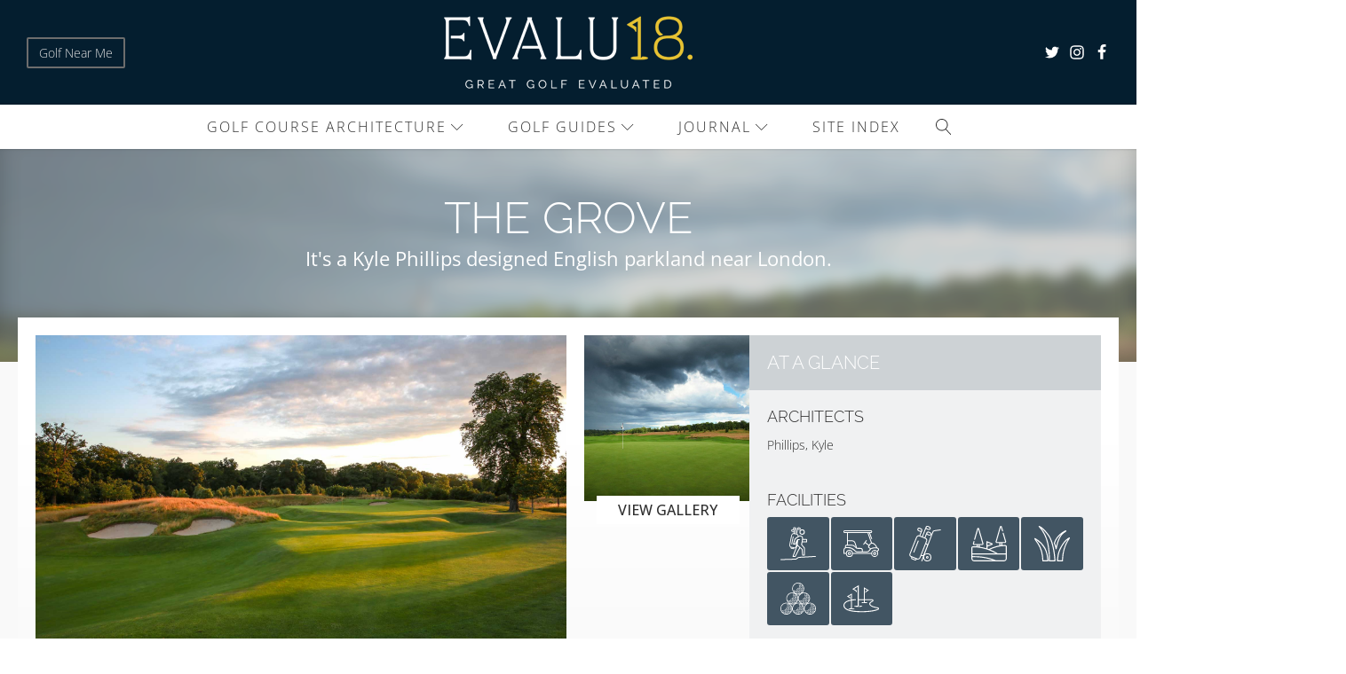

--- FILE ---
content_type: text/html; charset=UTF-8
request_url: https://evalu18.com/course/the-grove/
body_size: 41323
content:
<!DOCTYPE html>
<html lang="en-GB" >
<head>
<meta charset="UTF-8">
<script>
var gform;gform||(document.addEventListener("gform_main_scripts_loaded",function(){gform.scriptsLoaded=!0}),window.addEventListener("DOMContentLoaded",function(){gform.domLoaded=!0}),gform={domLoaded:!1,scriptsLoaded:!1,initializeOnLoaded:function(o){gform.domLoaded&&gform.scriptsLoaded?o():!gform.domLoaded&&gform.scriptsLoaded?window.addEventListener("DOMContentLoaded",o):document.addEventListener("gform_main_scripts_loaded",o)},hooks:{action:{},filter:{}},addAction:function(o,n,r,t){gform.addHook("action",o,n,r,t)},addFilter:function(o,n,r,t){gform.addHook("filter",o,n,r,t)},doAction:function(o){gform.doHook("action",o,arguments)},applyFilters:function(o){return gform.doHook("filter",o,arguments)},removeAction:function(o,n){gform.removeHook("action",o,n)},removeFilter:function(o,n,r){gform.removeHook("filter",o,n,r)},addHook:function(o,n,r,t,i){null==gform.hooks[o][n]&&(gform.hooks[o][n]=[]);var e=gform.hooks[o][n];null==i&&(i=n+"_"+e.length),gform.hooks[o][n].push({tag:i,callable:r,priority:t=null==t?10:t})},doHook:function(n,o,r){var t;if(r=Array.prototype.slice.call(r,1),null!=gform.hooks[n][o]&&((o=gform.hooks[n][o]).sort(function(o,n){return o.priority-n.priority}),o.forEach(function(o){"function"!=typeof(t=o.callable)&&(t=window[t]),"action"==n?t.apply(null,r):r[0]=t.apply(null,r)})),"filter"==n)return r[0]},removeHook:function(o,n,t,i){var r;null!=gform.hooks[o][n]&&(r=(r=gform.hooks[o][n]).filter(function(o,n,r){return!!(null!=i&&i!=o.tag||null!=t&&t!=o.priority)}),gform.hooks[o][n]=r)}});
</script>

<meta name="viewport" content="width=device-width, initial-scale=1.0">
<!-- WP_HEAD() START -->

			<script type='text/javascript' src='//ajax.googleapis.com/ajax/libs/webfont/1/webfont.js'></script>
			<script type="text/javascript">
			WebFont.load({
				google: {
					families: ["Open Sans:100,200,300,400,500,600,700,800,900","Raleway:100,200,300,400,500,600,700,800,900"]
				}
			});
			</script>
			<meta name='robots' content='index, follow, max-image-preview:large, max-snippet:-1, max-video-preview:-1' />
<script id="cookieyes" type="text/javascript" src="https://cdn-cookieyes.com/client_data/5d4f08c0284b3cc86e32861b/script.js"></script>
	<!-- This site is optimized with the Yoast SEO Premium plugin v20.5 (Yoast SEO v26.5) - https://yoast.com/wordpress/plugins/seo/ -->
	<title>The Grove - Evalu18 - Kyle Phillips - Top Golf Course - Top Golf London</title>
	<meta name="description" content="The Grove is a Kyle Phillips (Kingsbarns &amp; Dundonald Links) designed parkland golf course near London in Watford, Hertfordshire, England." />
	<link rel="canonical" href="https://evalu18.com/courses/the-grove/" />
	<meta property="og:locale" content="en_GB" />
	<meta property="og:type" content="article" />
	<meta property="og:title" content="The Grove" />
	<meta property="og:description" content="The Grove is a Kyle Phillips (Kingsbarns &amp; Dundonald Links) designed parkland golf course near London in Watford, Hertfordshire, England." />
	<meta property="og:url" content="https://evalu18.com/courses/the-grove/" />
	<meta property="og:site_name" content="Evalu18" />
	<meta property="article:modified_time" content="2022-03-28T12:24:34+00:00" />
	<meta property="og:image" content="https://evalu18.com/wp-content/uploads/2018/10/Grove-9th-IMG_4821-1000x667-1.jpg" />
	<meta property="og:image:width" content="1000" />
	<meta property="og:image:height" content="667" />
	<meta property="og:image:type" content="image/jpeg" />
	<meta name="twitter:card" content="summary_large_image" />
	<meta name="twitter:site" content="@evalu18golf" />
	<meta name="twitter:label1" content="Estimated reading time" />
	<meta name="twitter:data1" content="1 minute" />
	<script type="application/ld+json" class="yoast-schema-graph">{"@context":"https://schema.org","@graph":[{"@type":"WebPage","@id":"https://evalu18.com/courses/the-grove/","url":"https://evalu18.com/courses/the-grove/","name":"The Grove - Evalu18 - Kyle Phillips - Top Golf Course - Top Golf London","isPartOf":{"@id":"https://evalu18.com/#website"},"primaryImageOfPage":{"@id":"https://evalu18.com/courses/the-grove/#primaryimage"},"image":{"@id":"https://evalu18.com/courses/the-grove/#primaryimage"},"thumbnailUrl":"https://evalu18.com/wp-content/uploads/2018/10/Grove-9th-IMG_4821-1000x667-1.jpg","datePublished":"2018-10-16T08:01:50+00:00","dateModified":"2022-03-28T12:24:34+00:00","description":"The Grove is a Kyle Phillips (Kingsbarns & Dundonald Links) designed parkland golf course near London in Watford, Hertfordshire, England.","breadcrumb":{"@id":"https://evalu18.com/courses/the-grove/#breadcrumb"},"inLanguage":"en-GB","potentialAction":[{"@type":"ReadAction","target":["https://evalu18.com/courses/the-grove/"]}]},{"@type":"ImageObject","inLanguage":"en-GB","@id":"https://evalu18.com/courses/the-grove/#primaryimage","url":"https://evalu18.com/wp-content/uploads/2018/10/Grove-9th-IMG_4821-1000x667-1.jpg","contentUrl":"https://evalu18.com/wp-content/uploads/2018/10/Grove-9th-IMG_4821-1000x667-1.jpg","width":1000,"height":667,"caption":"The 9th hole at The Grove near London, England."},{"@type":"BreadcrumbList","@id":"https://evalu18.com/courses/the-grove/#breadcrumb","itemListElement":[{"@type":"ListItem","position":1,"name":"Home","item":"https://evalu18.com/"},{"@type":"ListItem","position":2,"name":"The Grove"}]},{"@type":"WebSite","@id":"https://evalu18.com/#website","url":"https://evalu18.com/","name":"Evalu18","description":"","publisher":{"@id":"https://evalu18.com/#organization"},"potentialAction":[{"@type":"SearchAction","target":{"@type":"EntryPoint","urlTemplate":"https://evalu18.com/?s={search_term_string}"},"query-input":{"@type":"PropertyValueSpecification","valueRequired":true,"valueName":"search_term_string"}}],"inLanguage":"en-GB"},{"@type":"Organization","@id":"https://evalu18.com/#organization","name":"Evalu18 Ltd","alternateName":"Jasper Miners","url":"https://evalu18.com/","logo":{"@type":"ImageObject","inLanguage":"en-GB","@id":"https://evalu18.com/#/schema/logo/image/","url":"https://evalu18.com/wp-content/uploads/2018/10/evalu18-web-logo-badge_black.png","contentUrl":"https://evalu18.com/wp-content/uploads/2018/10/evalu18-web-logo-badge_black.png","width":70,"height":117,"caption":"Evalu18 Ltd"},"image":{"@id":"https://evalu18.com/#/schema/logo/image/"},"sameAs":["https://x.com/evalu18golf","https://www.instagram.com/evalu18golf/"]}]}</script>
	<!-- / Yoast SEO Premium plugin. -->


<link rel='dns-prefetch' href='//unpkg.com' />
<link rel="alternate" type="application/rss+xml" title="Evalu18 &raquo; Feed" href="https://evalu18.com/feed/" />
<link rel="alternate" type="application/rss+xml" title="Evalu18 &raquo; Comments Feed" href="https://evalu18.com/comments/feed/" />
<!-- evalu18.com is managing ads with Advanced Ads 1.42.1 – https://wpadvancedads.com/ --><!--noptimize--><script id="evalu-ready">
			window.advanced_ads_ready=function(e,a){a=a||"complete";var d=function(e){return"interactive"===a?"loading"!==e:"complete"===e};d(document.readyState)?e():document.addEventListener("readystatechange",(function(a){d(a.target.readyState)&&e()}),{once:"interactive"===a})},window.advanced_ads_ready_queue=window.advanced_ads_ready_queue||[];		</script>
		<!--/noptimize--><style id='wp-img-auto-sizes-contain-inline-css'>
img:is([sizes=auto i],[sizes^="auto," i]){contain-intrinsic-size:3000px 1500px}
/*# sourceURL=wp-img-auto-sizes-contain-inline-css */
</style>
<link rel='stylesheet' id='octo-css-css' href='https://evalu18.com/wp-content/plugins/octopress-extras/includes/css/custom.css?ver=6.9' media='all' />
<link rel='stylesheet' id='profile-builder-css-css' href='https://evalu18.com/wp-content/plugins/octopress-extras/includes/css/profile-builder.css?ver=6.9' media='all' />
<link rel='stylesheet' id='tippy-css-css' href='https://unpkg.com/tippy.js@6/animations/shift-away.css?ver=6.9' media='all' />
<link rel='stylesheet' id='oxygen-css' href='https://evalu18.com/wp-content/plugins/oxygen/component-framework/oxygen.css?ver=4.1.1' media='all' />
<style id='wpgb-head-inline-css'>
.wp-grid-builder:not(.wpgb-template),.wpgb-facet{opacity:0.01}.wpgb-facet fieldset{margin:0;padding:0;border:none;outline:none;box-shadow:none}.wpgb-facet fieldset:last-child{margin-bottom:40px;}.wpgb-facet fieldset legend.wpgb-sr-only{height:1px;width:1px}
/*# sourceURL=wpgb-head-inline-css */
</style>
<link rel='stylesheet' id='dashicons-css' href='https://evalu18.com/wp-includes/css/dashicons.min.css?ver=6.9' media='all' />
<link rel='stylesheet' id='thickbox-css' href='https://evalu18.com/wp-includes/js/thickbox/thickbox.css?ver=6.9' media='all' />
<link rel='stylesheet' id='wppb-cpm-style-frontend-css' href='https://evalu18.com/wp-content/plugins/profile-builder-pro/add-ons-advanced/custom-profile-menus/assets/css/style-frontend.css?ver=3.8.4' media='all' />
<link rel='stylesheet' id='wppb_pbpl_css-css' href='https://evalu18.com/wp-content/plugins/profile-builder/assets/css/placeholder-labels.css?ver=6.9' media='all' />
<link rel='stylesheet' id='simple-favorites-css' href='https://evalu18.com/wp-content/plugins/favorites/assets/css/favorites.css?ver=2.3.2' media='all' />
<script src="https://evalu18.com/wp-content/plugins/svg-support/vendor/DOMPurify/DOMPurify.min.js?ver=2.5.8" id="bodhi-dompurify-library-js"></script>
<script src="https://evalu18.com/wp-includes/js/jquery/jquery.min.js?ver=3.7.1" id="jquery-core-js"></script>
<script src="https://unpkg.com/@popperjs/core@2?ver=6.9" id="tippy-core-js"></script>
<script src="https://unpkg.com/tippy.js@6?ver=6.9" id="tippy-js-js"></script>
<script id="bodhi_svg_inline-js-extra">
var svgSettings = {"skipNested":""};
//# sourceURL=bodhi_svg_inline-js-extra
</script>
<script src="https://evalu18.com/wp-content/plugins/svg-support/js/min/svgs-inline-min.js" id="bodhi_svg_inline-js"></script>
<script id="bodhi_svg_inline-js-after">
cssTarget={"Bodhi":"img.style-svg","ForceInlineSVG":"style-svg"};ForceInlineSVGActive="false";frontSanitizationEnabled="on";
//# sourceURL=bodhi_svg_inline-js-after
</script>
<script id="advanced-ads-advanced-js-js-extra">
var advads_options = {"blog_id":"1","privacy":{"enabled":false,"state":"not_needed"}};
//# sourceURL=advanced-ads-advanced-js-js-extra
</script>
<script src="https://evalu18.com/wp-content/plugins/advanced-ads/public/assets/js/advanced.min.js?ver=1.42.1" id="advanced-ads-advanced-js-js"></script>
<script src="https://evalu18.com/wp-content/plugins/profile-builder-pro/add-ons-advanced/custom-profile-menus/assets/js/wppb_cpm_main.js?ver=3.8.4" id="wppb-cpm-script-js"></script>
<script src="https://evalu18.com/wp-content/plugins/profile-builder/assets/js/placeholder-labels.js?ver=6.9" id="wppb_pbpl_init-js"></script>
<script id="favorites-js-extra">
var favorites_data = {"ajaxurl":"https://evalu18.com/wp-admin/admin-ajax.php","nonce":"64fccb6f37","favorite":"Save to Bucket List\u003Ci class=\"sf-icon-star-empty\"\u003E\u003C/i\u003E","favorited":"On your Bucket List\u003Ci class=\"sf-icon-star-full\"\u003E\u003C/i\u003E","includecount":"","indicate_loading":"","loading_text":"Loading","loading_image":"\u003Cspan class=\"sf-icon-spinner-wrapper\"\u003E\u003Ci class=\"sf-icon-spinner\"\u003E\u003C/i\u003E\u003C/span\u003E","loading_image_active":"\u003Cspan class=\"sf-icon-spinner-wrapper active\"\u003E\u003Ci class=\"sf-icon-spinner active\"\u003E\u003C/i\u003E\u003C/span\u003E","loading_image_preload":"1","cache_enabled":"","button_options":{"button_type":"custom","custom_colors":true,"box_shadow":false,"include_count":false,"default":{"background_default":"#87aa68","border_default":"#87aa68","text_default":"#ffffff","icon_default":"#ffffff","count_default":false},"active":{"background_active":"#425563","border_active":"#425563","text_active":"#ffffff","icon_active":"#ddbb25","count_active":false}},"authentication_modal_content":"\u003Cp\u003EPlease login to add favorites.\u003C/p\u003E\n\u003Cp\u003E\u003Ca href=\"#\" data-favorites-modal-close\u003EDismiss this notice\u003C/a\u003E\u003C/p\u003E\n","authentication_redirect":"","dev_mode":"","logged_in":"","user_id":"0","authentication_redirect_url":"https://evalu18.com/wp-login.php"};
//# sourceURL=favorites-js-extra
</script>
<script src="https://evalu18.com/wp-content/plugins/favorites/assets/js/favorites.min.js?ver=2.3.2" id="favorites-js"></script>
    
    <!-- Global site tag (gtag.js) - Google Analytics -->
    <script id="google_analytics_script" class="google_analytics_scripts" async src="https://www.googletagmanager.com/gtag/js?id=UA-150948137-1"></script>
    <script class="google_analytics_scripts" type="text/javascript">
        window.dataLayer = window.dataLayer || [];
        function gtag(){
            dataLayer.push(arguments);
         }
        gtag('js', new Date());
        gtag('config', 'UA-150948137-1', {
            'anonymize_ip': true
        });
    </script>
    
<link rel="shortcut icon" href="https://evalu18.com/wp-content/plugins/octopress-extras/assets/images/favicon.png" ><noscript><style>.wp-grid-builder .wpgb-card.wpgb-card-hidden .wpgb-card-wrapper{opacity:1!important;visibility:visible!important;transform:none!important}.wpgb-facet {opacity:1!important;pointer-events:auto!important}.wpgb-facet *:not(.wpgb-pagination-facet){display:none}</style></noscript><script type="text/javascript">
		var advadsCfpQueue = [];
		var advadsCfpAd = function( adID ){
			if ( 'undefined' == typeof advadsProCfp ) { advadsCfpQueue.push( adID ) } else { advadsProCfp.addElement( adID ) }
		};
		</script>
		<style class='wp-fonts-local'>
@font-face{font-family:"Source Serif Pro";font-style:normal;font-weight:200 900;font-display:fallback;src:url('https://evalu18.com/wp-content/themes/oxygen-is-not-a-theme/assets/fonts/source-serif-pro/SourceSerif4Variable-Roman.ttf.woff2') format('woff2');font-stretch:normal;}
@font-face{font-family:"Source Serif Pro";font-style:italic;font-weight:200 900;font-display:fallback;src:url('https://evalu18.com/wp-content/themes/oxygen-is-not-a-theme/assets/fonts/source-serif-pro/SourceSerif4Variable-Italic.ttf.woff2') format('woff2');font-stretch:normal;}
</style>
<link rel='stylesheet' id='oxygen-cache-12-css' href='//evalu18.com/wp-content/uploads/oxygen/css/12.css?cache=1752233716&#038;ver=6.9' media='all' />
<link rel='stylesheet' id='oxygen-cache-19068-css' href='//evalu18.com/wp-content/uploads/oxygen/css/19068.css?cache=1716360123&#038;ver=6.9' media='all' />
<link rel='stylesheet' id='oxygen-universal-styles-css' href='//evalu18.com/wp-content/uploads/oxygen/css/universal.css?cache=1752233716&#038;ver=6.9' media='all' />
<noscript><style id="rocket-lazyload-nojs-css">.rll-youtube-player, [data-lazy-src]{display:none !important;}</style></noscript><!-- END OF WP_HEAD() -->
<link rel="stylesheet" id="asp-basic" href="https://evalu18.com/wp-content/cache/asp/style.basic-ho-is-po-no-da-se-co-au-ga-se-is.css?mq=lJEJZZ" media="all" /><style id='asp-instance-1'>div[id*='ajaxsearchpro1_'] div.asp_loader,div[id*='ajaxsearchpro1_'] div.asp_loader *{box-sizing:border-box !important;margin:0;padding:0;box-shadow:none}div[id*='ajaxsearchpro1_'] div.asp_loader{box-sizing:border-box;display:flex;flex:0 1 auto;flex-direction:column;flex-grow:0;flex-shrink:0;flex-basis:28px;max-width:100%;max-height:100%;align-items:center;justify-content:center}div[id*='ajaxsearchpro1_'] div.asp_loader-inner{width:100%;margin:0 auto;text-align:center;height:100%}@-webkit-keyframes line-scale{0%{-webkit-transform:scaley(1);transform:scaley(1)}50%{-webkit-transform:scaley(0.4);transform:scaley(0.4)}100%{-webkit-transform:scaley(1);transform:scaley(1)}}@keyframes line-scale{0%{-webkit-transform:scaley(1);transform:scaley(1)}50%{-webkit-transform:scaley(0.4);transform:scaley(0.4)}100%{-webkit-transform:scaley(1);transform:scaley(1)}}div[id*='ajaxsearchpro1_'] div.asp_line-scale>div:nth-child(1){-webkit-animation:line-scale 1s -0.4s infinite cubic-bezier(.2,.68,.18,1.08);animation:line-scale 1s -0.4s infinite cubic-bezier(.2,.68,.18,1.08)}div[id*='ajaxsearchpro1_'] div.asp_line-scale>div:nth-child(2){-webkit-animation:line-scale 1s -0.3s infinite cubic-bezier(.2,.68,.18,1.08);animation:line-scale 1s -0.3s infinite cubic-bezier(.2,.68,.18,1.08)}div[id*='ajaxsearchpro1_'] div.asp_line-scale>div:nth-child(3){-webkit-animation:line-scale 1s -0.2s infinite cubic-bezier(.2,.68,.18,1.08);animation:line-scale 1s -0.2s infinite cubic-bezier(.2,.68,.18,1.08)}div[id*='ajaxsearchpro1_'] div.asp_line-scale>div:nth-child(4){-webkit-animation:line-scale 1s -0.1s infinite cubic-bezier(.2,.68,.18,1.08);animation:line-scale 1s -0.1s infinite cubic-bezier(.2,.68,.18,1.08)}div[id*='ajaxsearchpro1_'] div.asp_line-scale>div:nth-child(5){-webkit-animation:line-scale 1s 0s infinite cubic-bezier(.2,.68,.18,1.08);animation:line-scale 1s 0s infinite cubic-bezier(.2,.68,.18,1.08)}div[id*='ajaxsearchpro1_'] div.asp_line-scale>div{background-color:rgba(0,0,0,0.4);width:5%;height:60%;margin-top:20%;border-radius:2px;margin-left:12%;-webkit-animation-fill-mode:both;animation-fill-mode:both;display:block;float:left}div[id*='ajaxsearchprores1_'] .asp_res_loader div.asp_loader,div[id*='ajaxsearchprores1_'] .asp_res_loader div.asp_loader *{box-sizing:border-box !important;margin:0;padding:0;box-shadow:none}div[id*='ajaxsearchprores1_'] .asp_res_loader div.asp_loader{box-sizing:border-box;display:flex;flex:0 1 auto;flex-direction:column;flex-grow:0;flex-shrink:0;flex-basis:28px;max-width:100%;max-height:100%;align-items:center;justify-content:center}div[id*='ajaxsearchprores1_'] .asp_res_loader div.asp_loader-inner{width:100%;margin:0 auto;text-align:center;height:100%}@-webkit-keyframes line-scale{0%{-webkit-transform:scaley(1);transform:scaley(1)}50%{-webkit-transform:scaley(0.4);transform:scaley(0.4)}100%{-webkit-transform:scaley(1);transform:scaley(1)}}@keyframes line-scale{0%{-webkit-transform:scaley(1);transform:scaley(1)}50%{-webkit-transform:scaley(0.4);transform:scaley(0.4)}100%{-webkit-transform:scaley(1);transform:scaley(1)}}div[id*='ajaxsearchprores1_'] .asp_res_loader div.asp_line-scale>div:nth-child(1){-webkit-animation:line-scale 1s -0.4s infinite cubic-bezier(.2,.68,.18,1.08);animation:line-scale 1s -0.4s infinite cubic-bezier(.2,.68,.18,1.08)}div[id*='ajaxsearchprores1_'] .asp_res_loader div.asp_line-scale>div:nth-child(2){-webkit-animation:line-scale 1s -0.3s infinite cubic-bezier(.2,.68,.18,1.08);animation:line-scale 1s -0.3s infinite cubic-bezier(.2,.68,.18,1.08)}div[id*='ajaxsearchprores1_'] .asp_res_loader div.asp_line-scale>div:nth-child(3){-webkit-animation:line-scale 1s -0.2s infinite cubic-bezier(.2,.68,.18,1.08);animation:line-scale 1s -0.2s infinite cubic-bezier(.2,.68,.18,1.08)}div[id*='ajaxsearchprores1_'] .asp_res_loader div.asp_line-scale>div:nth-child(4){-webkit-animation:line-scale 1s -0.1s infinite cubic-bezier(.2,.68,.18,1.08);animation:line-scale 1s -0.1s infinite cubic-bezier(.2,.68,.18,1.08)}div[id*='ajaxsearchprores1_'] .asp_res_loader div.asp_line-scale>div:nth-child(5){-webkit-animation:line-scale 1s 0s infinite cubic-bezier(.2,.68,.18,1.08);animation:line-scale 1s 0s infinite cubic-bezier(.2,.68,.18,1.08)}div[id*='ajaxsearchprores1_'] .asp_res_loader div.asp_line-scale>div{background-color:rgba(0,0,0,0.4);width:5%;height:60%;margin-top:20%;border-radius:2px;margin-left:12%;-webkit-animation-fill-mode:both;animation-fill-mode:both;display:block;float:left}#ajaxsearchpro1_1 div.asp_loader,#ajaxsearchpro1_2 div.asp_loader,#ajaxsearchpro1_1 div.asp_loader *,#ajaxsearchpro1_2 div.asp_loader *{box-sizing:border-box !important;margin:0;padding:0;box-shadow:none}#ajaxsearchpro1_1 div.asp_loader,#ajaxsearchpro1_2 div.asp_loader{box-sizing:border-box;display:flex;flex:0 1 auto;flex-direction:column;flex-grow:0;flex-shrink:0;flex-basis:28px;max-width:100%;max-height:100%;align-items:center;justify-content:center}#ajaxsearchpro1_1 div.asp_loader-inner,#ajaxsearchpro1_2 div.asp_loader-inner{width:100%;margin:0 auto;text-align:center;height:100%}@-webkit-keyframes line-scale{0%{-webkit-transform:scaley(1);transform:scaley(1)}50%{-webkit-transform:scaley(0.4);transform:scaley(0.4)}100%{-webkit-transform:scaley(1);transform:scaley(1)}}@keyframes line-scale{0%{-webkit-transform:scaley(1);transform:scaley(1)}50%{-webkit-transform:scaley(0.4);transform:scaley(0.4)}100%{-webkit-transform:scaley(1);transform:scaley(1)}}#ajaxsearchpro1_1 div.asp_line-scale>div:nth-child(1),#ajaxsearchpro1_2 div.asp_line-scale>div:nth-child(1){-webkit-animation:line-scale 1s -0.4s infinite cubic-bezier(.2,.68,.18,1.08);animation:line-scale 1s -0.4s infinite cubic-bezier(.2,.68,.18,1.08)}#ajaxsearchpro1_1 div.asp_line-scale>div:nth-child(2),#ajaxsearchpro1_2 div.asp_line-scale>div:nth-child(2){-webkit-animation:line-scale 1s -0.3s infinite cubic-bezier(.2,.68,.18,1.08);animation:line-scale 1s -0.3s infinite cubic-bezier(.2,.68,.18,1.08)}#ajaxsearchpro1_1 div.asp_line-scale>div:nth-child(3),#ajaxsearchpro1_2 div.asp_line-scale>div:nth-child(3){-webkit-animation:line-scale 1s -0.2s infinite cubic-bezier(.2,.68,.18,1.08);animation:line-scale 1s -0.2s infinite cubic-bezier(.2,.68,.18,1.08)}#ajaxsearchpro1_1 div.asp_line-scale>div:nth-child(4),#ajaxsearchpro1_2 div.asp_line-scale>div:nth-child(4){-webkit-animation:line-scale 1s -0.1s infinite cubic-bezier(.2,.68,.18,1.08);animation:line-scale 1s -0.1s infinite cubic-bezier(.2,.68,.18,1.08)}#ajaxsearchpro1_1 div.asp_line-scale>div:nth-child(5),#ajaxsearchpro1_2 div.asp_line-scale>div:nth-child(5){-webkit-animation:line-scale 1s 0s infinite cubic-bezier(.2,.68,.18,1.08);animation:line-scale 1s 0s infinite cubic-bezier(.2,.68,.18,1.08)}#ajaxsearchpro1_1 div.asp_line-scale>div,#ajaxsearchpro1_2 div.asp_line-scale>div{background-color:rgba(0,0,0,0.4);width:5%;height:60%;margin-top:20%;border-radius:2px;margin-left:12%;-webkit-animation-fill-mode:both;animation-fill-mode:both;display:block;float:left}@-webkit-keyframes asp_an_fadeIn{0%{opacity:0}100%{opacity:1}}@keyframes asp_an_fadeIn{0%{opacity:0}100%{opacity:1}}.asp_an_fadeIn{-webkit-animation-name:asp_an_fadeIn;animation-name:asp_an_fadeIn}div.asp_r.asp_r_1,div.asp_r.asp_r_1 *,div.asp_m.asp_m_1,div.asp_m.asp_m_1 *,div.asp_s.asp_s_1,div.asp_s.asp_s_1 *{-webkit-box-sizing:content-box;-moz-box-sizing:content-box;-ms-box-sizing:content-box;-o-box-sizing:content-box;box-sizing:content-box;border:0;border-radius:0;text-transform:none;text-shadow:none;box-shadow:none;text-decoration:none;text-align:left;letter-spacing:normal}div.asp_r.asp_r_1,div.asp_m.asp_m_1,div.asp_s.asp_s_1{-webkit-box-sizing:border-box;-moz-box-sizing:border-box;-ms-box-sizing:border-box;-o-box-sizing:border-box;box-sizing:border-box}div.asp_r.asp_r_1,div.asp_r.asp_r_1 *,div.asp_m.asp_m_1,div.asp_m.asp_m_1 *,div.asp_s.asp_s_1,div.asp_s.asp_s_1 *{padding:0;margin:0}.wpdreams_clear{clear:both}.asp_w_container_1{width:100%;margin-left:auto;margin-right:auto}#ajaxsearchpro1_1,#ajaxsearchpro1_2,div.asp_m.asp_m_1{width:100%;height:auto;max-height:none;border-radius:5px;background:#d1eaff;margin-top:0;margin-bottom:0;background-image:-moz-radial-gradient(center,ellipse cover,rgb(255,255,255),rgb(255,255,255));background-image:-webkit-gradient(radial,center center,0px,center center,100%,rgb(255,255,255),rgb(255,255,255));background-image:-webkit-radial-gradient(center,ellipse cover,rgb(255,255,255),rgb(255,255,255));background-image:-o-radial-gradient(center,ellipse cover,rgb(255,255,255),rgb(255,255,255));background-image:-ms-radial-gradient(center,ellipse cover,rgb(255,255,255),rgb(255,255,255));background-image:radial-gradient(ellipse at center,rgb(255,255,255),rgb(255,255,255));overflow:hidden;border:2px none rgba(109,109,109,1);border-radius:0;box-shadow:none}#ajaxsearchpro1_1 .probox,#ajaxsearchpro1_2 .probox,div.asp_m.asp_m_1 .probox{margin:5px;height:36px;background:transparent;border:0 none rgb(255,255,255);border-radius:0;box-shadow:none}p[id*=asp-try-1]{color:rgb(85,85,85) !important;display:block}div.asp_main_container+[id*=asp-try-1]{margin-left:auto;margin-right:auto;width:100%}p[id*=asp-try-1] a{color:rgb(255,181,86) !important}p[id*=asp-try-1] a:after{color:rgb(85,85,85) !important;display:inline;content:','}p[id*=asp-try-1] a:last-child:after{display:none}#ajaxsearchpro1_1 .probox .proinput,#ajaxsearchpro1_2 .probox .proinput,div.asp_m.asp_m_1 .probox .proinput{font-weight:normal;font-family:"Open Sans";color:rgb(0,0,0);font-size:20px;line-height:26px;text-shadow:none;line-height:normal;flex-grow:1;order:5;-webkit-flex-grow:1;-webkit-order:5}#ajaxsearchpro1_1 .probox .proinput input.orig,#ajaxsearchpro1_2 .probox .proinput input.orig,div.asp_m.asp_m_1 .probox .proinput input.orig{font-weight:normal;font-family:"Open Sans";color:rgb(0,0,0);font-size:20px;line-height:26px;text-shadow:none;line-height:normal;border:0;box-shadow:none;height:36px;position:relative;z-index:2;padding:0 !important;padding-top:2px !important;margin:-1px 0 0 -4px !important;width:100%;background:transparent !important}#ajaxsearchpro1_1 .probox .proinput input.autocomplete,#ajaxsearchpro1_2 .probox .proinput input.autocomplete,div.asp_m.asp_m_1 .probox .proinput input.autocomplete{font-weight:normal;font-family:"Open Sans";color:rgb(0,0,0);font-size:20px;line-height:26px;text-shadow:none;line-height:normal;opacity:0.25;height:36px;display:block;position:relative;z-index:1;padding:0 !important;margin:-1px 0 0 -4px !important;margin-top:-36px !important;width:100%;background:transparent !important}.rtl #ajaxsearchpro1_1 .probox .proinput input.orig,.rtl #ajaxsearchpro1_2 .probox .proinput input.orig,.rtl #ajaxsearchpro1_1 .probox .proinput input.autocomplete,.rtl #ajaxsearchpro1_2 .probox .proinput input.autocomplete,.rtl div.asp_m.asp_m_1 .probox .proinput input.orig,.rtl div.asp_m.asp_m_1 .probox .proinput input.autocomplete{font-weight:normal;font-family:"Open Sans";color:rgb(0,0,0);font-size:20px;line-height:26px;text-shadow:none;line-height:normal;direction:rtl;text-align:right}.rtl #ajaxsearchpro1_1 .probox .proinput,.rtl #ajaxsearchpro1_2 .probox .proinput,.rtl div.asp_m.asp_m_1 .probox .proinput{margin-right:2px}.rtl #ajaxsearchpro1_1 .probox .proloading,.rtl #ajaxsearchpro1_1 .probox .proclose,.rtl #ajaxsearchpro1_2 .probox .proloading,.rtl #ajaxsearchpro1_2 .probox .proclose,.rtl div.asp_m.asp_m_1 .probox .proloading,.rtl div.asp_m.asp_m_1 .probox .proclose{order:3}div.asp_m.asp_m_1 .probox .proinput input.orig::-webkit-input-placeholder{font-weight:normal;font-family:"Open Sans";color:rgb(0,0,0);font-size:20px;text-shadow:none;opacity:0.85}div.asp_m.asp_m_1 .probox .proinput input.orig::-moz-placeholder{font-weight:normal;font-family:"Open Sans";color:rgb(0,0,0);font-size:20px;text-shadow:none;opacity:0.85}div.asp_m.asp_m_1 .probox .proinput input.orig:-ms-input-placeholder{font-weight:normal;font-family:"Open Sans";color:rgb(0,0,0);font-size:20px;text-shadow:none;opacity:0.85}div.asp_m.asp_m_1 .probox .proinput input.orig:-moz-placeholder{font-weight:normal;font-family:"Open Sans";color:rgb(0,0,0);font-size:20px;text-shadow:none;opacity:0.85;line-height:normal !important}#ajaxsearchpro1_1 .probox .proinput input.autocomplete,#ajaxsearchpro1_2 .probox .proinput input.autocomplete,div.asp_m.asp_m_1 .probox .proinput input.autocomplete{font-weight:normal;font-family:"Open Sans";color:rgb(0,0,0);font-size:20px;line-height:26px;text-shadow:none;line-height:normal;border:0;box-shadow:none}#ajaxsearchpro1_1 .probox .proloading,#ajaxsearchpro1_1 .probox .proclose,#ajaxsearchpro1_1 .probox .promagnifier,#ajaxsearchpro1_1 .probox .prosettings,#ajaxsearchpro1_2 .probox .proloading,#ajaxsearchpro1_2 .probox .proclose,#ajaxsearchpro1_2 .probox .promagnifier,#ajaxsearchpro1_2 .probox .prosettings,div.asp_m.asp_m_1 .probox .proloading,div.asp_m.asp_m_1 .probox .proclose,div.asp_m.asp_m_1 .probox .promagnifier,div.asp_m.asp_m_1 .probox .prosettings{width:36px;height:36px;flex:0 0 36px;flex-grow:0;order:7;-webkit-flex:0 0 36px;-webkit-flex-grow:0;-webkit-order:7}#ajaxsearchpro1_1 .probox .proclose svg,#ajaxsearchpro1_2 .probox .proclose svg,div.asp_m.asp_m_1 .probox .proclose svg{fill:rgb(0,0,0);background:rgb(255,255,255);box-shadow:0 0 0 2px rgba(255,255,255,0)}#ajaxsearchpro1_1 .probox .proloading,#ajaxsearchpro1_2 .probox .proloading,div.asp_m.asp_m_1 .probox .proloading{width:36px;height:36px;min-width:36px;min-height:36px;max-width:36px;max-height:36px}#ajaxsearchpro1_1 .probox .proloading .asp_loader,#ajaxsearchpro1_2 .probox .proloading .asp_loader,div.asp_m.asp_m_1 .probox .proloading .asp_loader{width:32px;height:32px;min-width:32px;min-height:32px;max-width:32px;max-height:32px}#ajaxsearchpro1_1 .probox .promagnifier,#ajaxsearchpro1_2 .probox .promagnifier,div.asp_m.asp_m_1 .probox .promagnifier{width:auto;height:36px;flex:0 0 auto;order:7;-webkit-flex:0 0 auto;-webkit-order:7}div.asp_m.asp_m_1 .probox .promagnifier:focus-visible{outline:black outset}#ajaxsearchpro1_1 .probox .promagnifier .innericon,#ajaxsearchpro1_2 .probox .promagnifier .innericon,div.asp_m.asp_m_1 .probox .promagnifier .innericon{display:block;width:36px;height:36px;float:right}#ajaxsearchpro1_1 .probox .promagnifier .asp_text_button,#ajaxsearchpro1_2 .probox .promagnifier .asp_text_button,div.asp_m.asp_m_1 .probox .promagnifier .asp_text_button{display:block;width:auto;height:36px;float:right;margin:0;padding:0 10px 0 2px;font-weight:normal;font-family:"Open Sans";color:rgb(51,51,51);font-size:24px;line-height:auto;text-shadow:none;line-height:36px}#ajaxsearchpro1_1 .probox .promagnifier .innericon svg,#ajaxsearchpro1_2 .probox .promagnifier .innericon svg,div.asp_m.asp_m_1 .probox .promagnifier .innericon svg{fill:rgba(66,66,66,1)}#ajaxsearchpro1_1 .probox .prosettings .innericon svg,#ajaxsearchpro1_2 .probox .prosettings .innericon svg,div.asp_m.asp_m_1 .probox .prosettings .innericon svg{fill:rgb(69,69,69)}#ajaxsearchpro1_1 .probox .promagnifier,#ajaxsearchpro1_2 .probox .promagnifier,div.asp_m.asp_m_1 .probox .promagnifier{width:36px;height:36px;background:transparent;background-position:center center;background-repeat:no-repeat;order:11;-webkit-order:11;float:right;border:0 none rgb(0,0,0);border-radius:0;box-shadow:-1px 1px 0 0 rgba(255,255,255,0.64);cursor:pointer;background-size:100% 100%;background-position:center center;background-repeat:no-repeat;cursor:pointer}#ajaxsearchpro1_1 .probox .prosettings,#ajaxsearchpro1_2 .probox .prosettings,div.asp_m.asp_m_1 .probox .prosettings{width:36px;height:36px;background:transparent;background-position:center center;background-repeat:no-repeat;order:10;-webkit-order:10;float:right;border:0 solid rgb(255,255,255);border-radius:0;box-shadow:0 1px 0 0 rgba(255,255,255,0.64) inset;cursor:pointer;background-size:100% 100%;align-self:flex-end}#ajaxsearchprores1_1,#ajaxsearchprores1_2,div.asp_r.asp_r_1{position:absolute;z-index:11000;width:auto;margin:0}#ajaxsearchprores1_1 .asp_nores,#ajaxsearchprores1_2 .asp_nores,div.asp_r.asp_r_1 .asp_nores{border:0 solid rgb(0,0,0);border-radius:0;box-shadow:0 5px 5px -5px #dfdfdf;padding:6px 12px 6px 12px;margin:0;font-weight:normal;font-family:inherit;color:rgba(74,74,74,1);font-size:1rem;line-height:1.2rem;text-shadow:none;font-weight:normal;background:rgb(255,255,255)}#ajaxsearchprores1_1 .asp_nores .asp_nores_kw_suggestions,#ajaxsearchprores1_2 .asp_nores .asp_nores_kw_suggestions,div.asp_r.asp_r_1 .asp_nores .asp_nores_kw_suggestions{color:rgba(234,67,53,1);font-weight:normal}#ajaxsearchprores1_1 .asp_nores .asp_keyword,#ajaxsearchprores1_2 .asp_nores .asp_keyword,div.asp_r.asp_r_1 .asp_nores .asp_keyword{padding:0 8px 0 0;cursor:pointer;color:rgba(20,84,169,1);font-weight:bold}#ajaxsearchprores1_1 .asp_results_top,#ajaxsearchprores1_2 .asp_results_top,div.asp_r.asp_r_1 .asp_results_top{background:rgb(255,255,255);border:5px none rgb(228,228,228);border-radius:0;padding:6px 12px 6px 12px;margin:0 0 4px 0;text-align:center;font-weight:normal;font-family:"Open Sans";color:rgb(81,81,81);font-size:16px;line-height:20px;text-shadow:none}#ajaxsearchprores1_1 .results .item,#ajaxsearchprores1_2 .results .item,div.asp_r.asp_r_1 .results .item{height:auto;background:rgb(255,255,255)}#ajaxsearchprores1_1 .results .item.hovered,#ajaxsearchprores1_2 .results .item.hovered,div.asp_r.asp_r_1 .results .item.hovered{background-image:-moz-radial-gradient(center,ellipse cover,rgb(244,244,244),rgb(244,244,244));background-image:-webkit-gradient(radial,center center,0px,center center,100%,rgb(244,244,244),rgb(244,244,244));background-image:-webkit-radial-gradient(center,ellipse cover,rgb(244,244,244),rgb(244,244,244));background-image:-o-radial-gradient(center,ellipse cover,rgb(244,244,244),rgb(244,244,244));background-image:-ms-radial-gradient(center,ellipse cover,rgb(244,244,244),rgb(244,244,244));background-image:radial-gradient(ellipse at center,rgb(244,244,244),rgb(244,244,244))}#ajaxsearchprores1_1 .results .item .asp_image,#ajaxsearchprores1_2 .results .item .asp_image,div.asp_r.asp_r_1 .results .item .asp_image{background-size:cover;background-repeat:no-repeat}#ajaxsearchprores1_1 .results .item .asp_item_overlay_img,#ajaxsearchprores1_2 .results .item .asp_item_overlay_img,div.asp_r.asp_r_1 .results .item .asp_item_overlay_img{background-size:cover;background-repeat:no-repeat}#ajaxsearchprores1_1 .results .item .asp_content,#ajaxsearchprores1_2 .results .item .asp_content,div.asp_r.asp_r_1 .results .item .asp_content{overflow:hidden;background:transparent;margin:0;padding:0 10px}#ajaxsearchprores1_1 .results .item .asp_content h3,#ajaxsearchprores1_2 .results .item .asp_content h3,div.asp_r.asp_r_1 .results .item .asp_content h3{margin:0;padding:0;display:inline-block;line-height:inherit;font-weight:bold;font-family:"Raleway";color:rgba(47,47,47,1);font-size:16px;line-height:1.55em;text-shadow:none}#ajaxsearchprores1_1 .results .item .asp_content h3 a,#ajaxsearchprores1_2 .results .item .asp_content h3 a,div.asp_r.asp_r_1 .results .item .asp_content h3 a{margin:0;padding:0;line-height:inherit;display:block;font-weight:bold;font-family:"Raleway";color:rgba(47,47,47,1);font-size:16px;line-height:1.55em;text-shadow:none}#ajaxsearchprores1_1 .results .item .asp_content h3 a:hover,#ajaxsearchprores1_2 .results .item .asp_content h3 a:hover,div.asp_r.asp_r_1 .results .item .asp_content h3 a:hover{font-weight:bold;font-family:"Raleway";color:rgba(47,47,47,1);font-size:16px;line-height:1.55em;text-shadow:none}#ajaxsearchprores1_1 .results .item div.etc,#ajaxsearchprores1_2 .results .item div.etc,div.asp_r.asp_r_1 .results .item div.etc{padding:0;font-size:13px;line-height:1.3em;margin-bottom:6px}#ajaxsearchprores1_1 .results .item .etc .asp_author,#ajaxsearchprores1_2 .results .item .etc .asp_author,div.asp_r.asp_r_1 .results .item .etc .asp_author{padding:0;font-weight:bold;font-family:"Open Sans";color:rgb(161,161,161);font-size:14px;line-height:13px;text-shadow:none}#ajaxsearchprores1_1 .results .item .etc .asp_date,#ajaxsearchprores1_2 .results .item .etc .asp_date,div.asp_r.asp_r_1 .results .item .etc .asp_date{margin:0 0 0 10px;padding:0;font-weight:normal;font-family:"Open Sans";color:rgb(173,173,173);font-size:14px;line-height:15px;text-shadow:none}#ajaxsearchprores1_1 .results .item div.asp_content,#ajaxsearchprores1_2 .results .item div.asp_content,div.asp_r.asp_r_1 .results .item div.asp_content{margin:0;padding:0;font-weight:normal;font-family:"Open Sans";color:rgb(47,47,47);font-size:16px;line-height:1.35em;text-shadow:none}#ajaxsearchprores1_1 span.highlighted,#ajaxsearchprores1_2 span.highlighted,div.asp_r.asp_r_1 span.highlighted{font-weight:bold;color:rgb(0,0,0);background-color:rgba(221,187,37,1)}#ajaxsearchprores1_1 p.showmore,#ajaxsearchprores1_2 p.showmore,div.asp_r.asp_r_1 p.showmore{text-align:center;font-weight:normal;font-family:"Open Sans";color:rgb(47,47,47);font-size:16px;line-height:15px;text-shadow:none}#ajaxsearchprores1_1 p.showmore a,#ajaxsearchprores1_2 p.showmore a,div.asp_r.asp_r_1 p.showmore a{font-weight:normal;font-family:"Open Sans";color:rgb(47,47,47);font-size:16px;line-height:15px;text-shadow:none;padding:10px 5px;margin:0 auto;background:rgba(255,255,255,1);display:block;text-align:center}#ajaxsearchprores1_1 .asp_res_loader,#ajaxsearchprores1_2 .asp_res_loader,div.asp_r.asp_r_1 .asp_res_loader{background:rgb(255,255,255);height:200px;padding:10px}#ajaxsearchprores1_1.isotopic .asp_res_loader,#ajaxsearchprores1_2.isotopic .asp_res_loader,div.asp_r.asp_r_1.isotopic .asp_res_loader{background:rgba(255,255,255,0)}#ajaxsearchprores1_1 .asp_res_loader .asp_loader,#ajaxsearchprores1_2 .asp_res_loader .asp_loader,div.asp_r.asp_r_1 .asp_res_loader .asp_loader{height:200px;width:200px;margin:0 auto}div.asp_s.asp_s_1.searchsettings,div.asp_s.asp_s_1.searchsettings,div.asp_s.asp_s_1.searchsettings{direction:ltr;padding:0;background-image:-webkit-linear-gradient(185deg,rgb(255,255,255),rgb(255,255,255));background-image:-moz-linear-gradient(185deg,rgb(255,255,255),rgb(255,255,255));background-image:-o-linear-gradient(185deg,rgb(255,255,255),rgb(255,255,255));background-image:-ms-linear-gradient(185deg,rgb(255,255,255) 0,rgb(255,255,255) 100%);background-image:linear-gradient(185deg,rgb(255,255,255),rgb(255,255,255));box-shadow:0 0 0 1px rgb(181,181,181) inset;;max-width:208px;z-index:2}div.asp_s.asp_s_1.searchsettings.asp_s,div.asp_s.asp_s_1.searchsettings.asp_s,div.asp_s.asp_s_1.searchsettings.asp_s{z-index:11001}#ajaxsearchprobsettings1_1.searchsettings,#ajaxsearchprobsettings1_2.searchsettings,div.asp_sb.asp_sb_1.searchsettings{max-width:none}div.asp_s.asp_s_1.searchsettings form,div.asp_s.asp_s_1.searchsettings form,div.asp_s.asp_s_1.searchsettings form{display:flex}div.asp_sb.asp_sb_1.searchsettings form,div.asp_sb.asp_sb_1.searchsettings form,div.asp_sb.asp_sb_1.searchsettings form{display:flex}#ajaxsearchprosettings1_1.searchsettings div.asp_option_label,#ajaxsearchprosettings1_2.searchsettings div.asp_option_label,#ajaxsearchprosettings1_1.searchsettings .asp_label,#ajaxsearchprosettings1_2.searchsettings .asp_label,div.asp_s.asp_s_1.searchsettings div.asp_option_label,div.asp_s.asp_s_1.searchsettings .asp_label{font-weight:bold;font-family:"Open Sans";color:rgb(43,43,43);font-size:12px;line-height:15px;text-shadow:none}#ajaxsearchprosettings1_1.searchsettings .asp_option_inner .asp_option_checkbox,#ajaxsearchprosettings1_2.searchsettings .asp_option_inner .asp_option_checkbox,div.asp_sb.asp_sb_1.searchsettings .asp_option_inner .asp_option_checkbox,div.asp_s.asp_s_1.searchsettings .asp_option_inner .asp_option_checkbox{background-image:-webkit-linear-gradient(180deg,rgb(34,34,34),rgb(69,72,77));background-image:-moz-linear-gradient(180deg,rgb(34,34,34),rgb(69,72,77));background-image:-o-linear-gradient(180deg,rgb(34,34,34),rgb(69,72,77));background-image:-ms-linear-gradient(180deg,rgb(34,34,34) 0,rgb(69,72,77) 100%);background-image:linear-gradient(180deg,rgb(34,34,34),rgb(69,72,77))}#ajaxsearchprosettings1_1.searchsettings .asp_option_inner .asp_option_checkbox:after,#ajaxsearchprosettings1_2.searchsettings .asp_option_inner .asp_option_checkbox:after,#ajaxsearchprobsettings1_1.searchsettings .asp_option_inner .asp_option_checkbox:after,#ajaxsearchprobsettings1_2.searchsettings .asp_option_inner .asp_option_checkbox:after,div.asp_sb.asp_sb_1.searchsettings .asp_option_inner .asp_option_checkbox:after,div.asp_s.asp_s_1.searchsettings .asp_option_inner .asp_option_checkbox:after{font-family:'asppsicons2';border:none;content:"\e800";display:block;position:absolute;top:0;left:0;font-size:11px;color:rgb(255,255,255);margin:1px 0 0 0 !important;line-height:17px;text-align:center;text-decoration:none;text-shadow:none}div.asp_sb.asp_sb_1.searchsettings .asp_sett_scroll,div.asp_s.asp_s_1.searchsettings .asp_sett_scroll{scrollbar-width:thin;scrollbar-color:rgba(0,0,0,0.5) transparent}div.asp_sb.asp_sb_1.searchsettings .asp_sett_scroll::-webkit-scrollbar,div.asp_s.asp_s_1.searchsettings .asp_sett_scroll::-webkit-scrollbar{width:7px}div.asp_sb.asp_sb_1.searchsettings .asp_sett_scroll::-webkit-scrollbar-track,div.asp_s.asp_s_1.searchsettings .asp_sett_scroll::-webkit-scrollbar-track{background:transparent}div.asp_sb.asp_sb_1.searchsettings .asp_sett_scroll::-webkit-scrollbar-thumb,div.asp_s.asp_s_1.searchsettings .asp_sett_scroll::-webkit-scrollbar-thumb{background:rgba(0,0,0,0.5);border-radius:5px;border:none}#ajaxsearchprosettings1_1.searchsettings .asp_sett_scroll,#ajaxsearchprosettings1_2.searchsettings .asp_sett_scroll,div.asp_s.asp_s_1.searchsettings .asp_sett_scroll{max-height:220px;overflow:auto}#ajaxsearchprobsettings1_1.searchsettings .asp_sett_scroll,#ajaxsearchprobsettings1_2.searchsettings .asp_sett_scroll,div.asp_sb.asp_sb_1.searchsettings .asp_sett_scroll{max-height:220px;overflow:auto}#ajaxsearchprosettings1_1.searchsettings fieldset,#ajaxsearchprosettings1_2.searchsettings fieldset,div.asp_s.asp_s_1.searchsettings fieldset{width:200px;min-width:200px;max-width:10000px}#ajaxsearchprobsettings1_1.searchsettings fieldset,#ajaxsearchprobsettings1_2.searchsettings fieldset,div.asp_sb.asp_sb_1.searchsettings fieldset{width:200px;min-width:200px;max-width:10000px}#ajaxsearchprosettings1_1.searchsettings fieldset legend,#ajaxsearchprosettings1_2.searchsettings fieldset legend,div.asp_s.asp_s_1.searchsettings fieldset legend{padding:0 0 0 10px;margin:0;background:transparent;font-weight:normal;font-family:"Open Sans";color:rgb(71,71,71);font-size:13px;line-height:15px;text-shadow:none}#ajaxsearchprores1_1.vertical,#ajaxsearchprores1_2.vertical,div.asp_r.asp_r_1.vertical{padding:4px;background:rgb(255,255,255);border-radius:3px;border:2px solid rgb(109,109,109);border-radius:0;box-shadow:none;visibility:hidden;display:none}#ajaxsearchprores1_1.vertical .results,#ajaxsearchprores1_2.vertical .results,div.asp_r.asp_r_1.vertical .results{max-height:none;overflow-x:hidden;overflow-y:auto}#ajaxsearchprores1_1.vertical .item,#ajaxsearchprores1_2.vertical .item,div.asp_r.asp_r_1.vertical .item{position:relative;box-sizing:border-box}#ajaxsearchprores1_1.vertical .item .asp_content h3,#ajaxsearchprores1_2.vertical .item .asp_content h3,div.asp_r.asp_r_1.vertical .item .asp_content h3{display:inline}#ajaxsearchprores1_1.vertical .results .item .asp_content,#ajaxsearchprores1_2.vertical .results .item .asp_content,div.asp_r.asp_r_1.vertical .results .item .asp_content{overflow:hidden;width:auto;height:auto;background:transparent;margin:0;padding:8px}#ajaxsearchprores1_1.vertical .results .item .asp_image,#ajaxsearchprores1_2.vertical .results .item .asp_image,div.asp_r.asp_r_1.vertical .results .item .asp_image{width:70px;height:70px;margin:2px 8px 0 0}#ajaxsearchprores1_1.vertical .asp_simplebar-scrollbar::before,#ajaxsearchprores1_2.vertical .asp_simplebar-scrollbar::before,div.asp_r.asp_r_1.vertical .asp_simplebar-scrollbar::before{background:transparent;background-image:-moz-radial-gradient(center,ellipse cover,rgba(0,0,0,0.5),rgba(0,0,0,0.5));background-image:-webkit-gradient(radial,center center,0px,center center,100%,rgba(0,0,0,0.5),rgba(0,0,0,0.5));background-image:-webkit-radial-gradient(center,ellipse cover,rgba(0,0,0,0.5),rgba(0,0,0,0.5));background-image:-o-radial-gradient(center,ellipse cover,rgba(0,0,0,0.5),rgba(0,0,0,0.5));background-image:-ms-radial-gradient(center,ellipse cover,rgba(0,0,0,0.5),rgba(0,0,0,0.5));background-image:radial-gradient(ellipse at center,rgba(0,0,0,0.5),rgba(0,0,0,0.5))}#ajaxsearchprores1_1.vertical .results .item::after,#ajaxsearchprores1_2.vertical .results .item::after,div.asp_r.asp_r_1.vertical .results .item::after{display:block;position:absolute;bottom:0;content:"";height:1px;width:100%;background:rgba(0,0,0,0.5)}#ajaxsearchprores1_1.vertical .results .item.asp_last_item::after,#ajaxsearchprores1_2.vertical .results .item.asp_last_item::after,div.asp_r.asp_r_1.vertical .results .item.asp_last_item::after{display:none}.asp_spacer{display:none !important;}.asp_v_spacer{width:100%;height:0}#ajaxsearchprores1_1 .asp_group_header,#ajaxsearchprores1_2 .asp_group_header,div.asp_r.asp_r_1 .asp_group_header{background:#DDD;background:rgb(246,246,246);border-radius:3px 3px 0 0;border-top:1px solid rgb(248,248,248);border-left:1px solid rgb(248,248,248);border-right:1px solid rgb(248,248,248);margin:0 0 -3px;padding:7px 0 7px 10px;position:relative;z-index:1000;min-width:90%;flex-grow:1;font-weight:bold;font-family:"Open Sans";color:rgb(47,47,47);font-size:14px;line-height:13px;text-shadow:none}#ajaxsearchprores1_1.vertical .results,#ajaxsearchprores1_2.vertical .results,div.asp_r.asp_r_1.vertical .results{scrollbar-width:thin;scrollbar-color:rgba(0,0,0,0.5) rgb(255,255,255)}#ajaxsearchprores1_1.vertical .results::-webkit-scrollbar,#ajaxsearchprores1_2.vertical .results::-webkit-scrollbar,div.asp_r.asp_r_1.vertical .results::-webkit-scrollbar{width:10px}#ajaxsearchprores1_1.vertical .results::-webkit-scrollbar-track,#ajaxsearchprores1_2.vertical .results::-webkit-scrollbar-track,div.asp_r.asp_r_1.vertical .results::-webkit-scrollbar-track{background:rgb(255,255,255);box-shadow:inset 0 0 12px 12px transparent;border:none}#ajaxsearchprores1_1.vertical .results::-webkit-scrollbar-thumb,#ajaxsearchprores1_2.vertical .results::-webkit-scrollbar-thumb,div.asp_r.asp_r_1.vertical .results::-webkit-scrollbar-thumb{background:transparent;box-shadow:inset 0 0 12px 12px rgba(0,0,0,0.5);border:solid 2px transparent;border-radius:12px}</style>
				<link rel="preconnect" href="https://fonts.gstatic.com" crossorigin />
				<style>
					@font-face {
  font-family: 'Open Sans';
  font-style: normal;
  font-weight: 300;
  font-stretch: normal;
  font-display: swap;
  src: url(https://fonts.gstatic.com/s/opensans/v34/memSYaGs126MiZpBA-UvWbX2vVnXBbObj2OVZyOOSr4dVJWUgsiH0B4gaVc.ttf) format('truetype');
}
@font-face {
  font-family: 'Open Sans';
  font-style: normal;
  font-weight: 400;
  font-stretch: normal;
  font-display: swap;
  src: url(https://fonts.gstatic.com/s/opensans/v34/memSYaGs126MiZpBA-UvWbX2vVnXBbObj2OVZyOOSr4dVJWUgsjZ0B4gaVc.ttf) format('truetype');
}
@font-face {
  font-family: 'Open Sans';
  font-style: normal;
  font-weight: 700;
  font-stretch: normal;
  font-display: swap;
  src: url(https://fonts.gstatic.com/s/opensans/v34/memSYaGs126MiZpBA-UvWbX2vVnXBbObj2OVZyOOSr4dVJWUgsg-1x4gaVc.ttf) format('truetype');
}
@font-face {
  font-family: 'Raleway';
  font-style: normal;
  font-weight: 300;
  font-display: swap;
  src: url(https://fonts.gstatic.com/s/raleway/v28/1Ptxg8zYS_SKggPN4iEgvnHyvveLxVuEorCIPrQ.ttf) format('truetype');
}
@font-face {
  font-family: 'Raleway';
  font-style: normal;
  font-weight: 400;
  font-display: swap;
  src: url(https://fonts.gstatic.com/s/raleway/v28/1Ptxg8zYS_SKggPN4iEgvnHyvveLxVvaorCIPrQ.ttf) format('truetype');
}
@font-face {
  font-family: 'Raleway';
  font-style: normal;
  font-weight: 700;
  font-display: swap;
  src: url(https://fonts.gstatic.com/s/raleway/v28/1Ptxg8zYS_SKggPN4iEgvnHyvveLxVs9pbCIPrQ.ttf) format('truetype');
}

				</style></head>
<body class="wp-singular courses-template-default single single-courses postid-302 wp-embed-responsive wp-theme-oxygen-is-not-a-theme  oxygen-body aa-prefix-evalu-" >




						<header id="header" class=" ct-section" ><div class="ct-section-inner-wrap"><div id="div_block-62-12" class="ct-div-block header-row" ><div id="div_block-3-12" class="ct-div-block" ><a id="link_button-43-12" class="ct-link-button header-btn" href="/golf-course-finder/"   >Golf Near Me</a></div><div id="div_block-4-12" class="ct-div-block" ><a id="link-7-12" class="ct-link" href="/" target="_self"  ><img  id="header_logo" alt="" src="data:image/svg+xml,%3Csvg%20xmlns='http://www.w3.org/2000/svg'%20viewBox='0%200%200%200'%3E%3C/svg%3E" class="ct-image resize_header_logo" srcset="" data-lazy-sizes="(max-width: 280px) 100vw, 280px" data-lazy-src="https://evalu18.com/wp-content/uploads/2018/10/evalu18_main-strapline-white-mustard_large.png" /><noscript><img  id="header_logo" alt="" src="https://evalu18.com/wp-content/uploads/2018/10/evalu18_main-strapline-white-mustard_large.png" class="ct-image resize_header_logo" srcset="" sizes="(max-width: 280px) 100vw, 280px" /></noscript></a></div><div id="div_block-163-12" class="ct-div-block" ><a id="link-39-12" class="ct-link" href="https://twitter.com/evalu18golf" target="_blank"  ><div id="fancy_icon-35-12" class="ct-fancy-icon header-icons" ><svg id="svg-fancy_icon-35-12"><use xlink:href="#FontAwesomeicon-twitter"></use></svg></div></a><a id="link-40-12" class="ct-link" href="https://www.instagram.com/evalu18golf" target="_blank"  ><div id="fancy_icon-36-12" class="ct-fancy-icon header-icons" ><svg id="svg-fancy_icon-36-12"><use xlink:href="#FontAwesomeicon-instagram"></use></svg></div></a><a id="link-41-12" class="ct-link" href="https://www.facebook.com/evalu18golflimited" target="_blank"  ><div id="fancy_icon-37-12" class="ct-fancy-icon header-icons" ><svg id="svg-fancy_icon-37-12"><use xlink:href="#FontAwesomeicon-facebook"></use></svg></div></a></div></div><div id="div_block-74-12" class="ct-div-block" >
		<div id="-pro-menu-9-12" class="oxy-pro-menu "><div class="oxy-pro-menu-mobile-open-icon " data-off-canvas-alignment=""><svg id="-pro-menu-9-12-open-icon"><use xlink:href="#FontAwesomeicon-ellipsis-v"></use></svg>Menu</div>

                
        <div class="oxy-pro-menu-container  oxy-pro-menu-dropdown-links-visible-on-mobile oxy-pro-menu-dropdown-links-toggle oxy-pro-menu-show-dropdown" data-aos-duration="400" 

             data-oxy-pro-menu-dropdown-animation="fade-up"
             data-oxy-pro-menu-dropdown-animation-duration="0.3"
             data-entire-parent-toggles-dropdown="true"

             
                          data-oxy-pro-menu-dropdown-animation-duration="0.4"
             
                          data-oxy-pro-menu-dropdown-links-on-mobile="toggle">
             
            <div class="menu-main-menu-container"><ul id="menu-main-menu" class="oxy-pro-menu-list"><li id="menu-item-18996" class="menu-item menu-item-type-custom menu-item-object-custom menu-item-has-children menu-item-18996"><a href="#">Golf Course Architecture</a>
<ul class="sub-menu">
	<li id="menu-item-488112" class="menu-item menu-item-type-post_type menu-item-object-page menu-item-488112"><a href="https://evalu18.com/st-georges-hill/">St George's Hill</a></li>
	<li id="menu-item-374915" class="menu-item menu-item-type-post_type menu-item-object-post menu-item-374915"><a href="https://evalu18.com/golf-course-architecture/">What is Golf Course Architecture?</a></li>
	<li id="menu-item-465127" class="menu-item menu-item-type-post_type menu-item-object-page menu-item-465127"><a href="https://evalu18.com/choosing-a-golf-course-architect/">Choosing a Golf Course Architect</a></li>
	<li id="menu-item-374918" class="menu-item menu-item-type-post_type menu-item-object-page menu-item-374918"><a href="https://evalu18.com/about-evalu18/">About Evalu18</a></li>
	<li id="menu-item-18999" class="menu-item menu-item-type-post_type menu-item-object-page menu-item-18999"><a href="https://evalu18.com/historical-research/">Historical Research</a></li>
	<li id="menu-item-464537" class="menu-item menu-item-type-post_type menu-item-object-page menu-item-464537"><a href="https://evalu18.com/golf-course-restoration/">Golf Course Restoration</a></li>
	<li id="menu-item-465351" class="menu-item menu-item-type-post_type menu-item-object-page menu-item-465351"><a href="https://evalu18.com/golf-course-construction/">Golf Course Construction</a></li>
</ul>
</li>
<li id="menu-item-18992" class="menu-item menu-item-type-custom menu-item-object-custom menu-item-has-children menu-item-18992"><a href="#">Golf Guides</a>
<ul class="sub-menu">
	<li id="menu-item-18994" class="menu-item menu-item-type-post_type menu-item-object-page menu-item-18994"><a href="https://evalu18.com/golf-course-finder/">Golf Course Finder</a></li>
	<li id="menu-item-18995" class="menu-item menu-item-type-post_type menu-item-object-page menu-item-18995"><a href="https://evalu18.com/golf-course-reviews/">Golf Course Reviews</a></li>
	<li id="menu-item-19970" class="menu-item menu-item-type-post_type menu-item-object-page menu-item-19970"><a href="https://evalu18.com/collections/">Golf Course Collections</a></li>
	<li id="menu-item-19054" class="menu-item menu-item-type-post_type_archive menu-item-object-architects menu-item-19054"><a href="https://evalu18.com/golf-course-architects/">Architects</a></li>
	<li id="menu-item-19511" class="menu-item menu-item-type-post_type_archive menu-item-object-golf_books menu-item-19511"><a href="https://evalu18.com/golf-architecture-books/">GCA Books</a></li>
</ul>
</li>
<li id="menu-item-19149" class="menu-item menu-item-type-post_type menu-item-object-page menu-item-has-children menu-item-19149"><a href="https://evalu18.com/journal/">Journal</a>
<ul class="sub-menu">
	<li id="menu-item-297291" class="menu-item menu-item-type-taxonomy menu-item-object-category menu-item-297291"><a href="https://evalu18.com/journal/gca/">Golf Course Architecture</a></li>
	<li id="menu-item-19146" class="menu-item menu-item-type-taxonomy menu-item-object-category menu-item-19146"><a href="https://evalu18.com/journal/books/">GCA Books</a></li>
	<li id="menu-item-19147" class="menu-item menu-item-type-taxonomy menu-item-object-category menu-item-19147"><a href="https://evalu18.com/journal/harry-colt/">Harry Colt Project</a></li>
	<li id="menu-item-19148" class="menu-item menu-item-type-taxonomy menu-item-object-category menu-item-19148"><a href="https://evalu18.com/journal/top100/">Rankings</a></li>
	<li id="menu-item-19144" class="menu-item menu-item-type-taxonomy menu-item-object-category menu-item-19144"><a href="https://evalu18.com/journal/the-masters-augusta-national/">Augusta National</a></li>
	<li id="menu-item-19142" class="menu-item menu-item-type-taxonomy menu-item-object-category menu-item-19142"><a href="https://evalu18.com/journal/golf-equipment/">Equipment</a></li>
	<li id="menu-item-19141" class="menu-item menu-item-type-taxonomy menu-item-object-category menu-item-19141"><a href="https://evalu18.com/journal/random/">Random</a></li>
	<li id="menu-item-19145" class="menu-item menu-item-type-taxonomy menu-item-object-category menu-item-19145"><a href="https://evalu18.com/journal/media/">Media</a></li>
</ul>
</li>
<li id="menu-item-19169" class="menu-item menu-item-type-post_type menu-item-object-page menu-item-19169"><a href="https://evalu18.com/site-a-z/">Site Index</a></li>
</ul></div>
            <div class="oxy-pro-menu-mobile-close-icon"><svg id="svg--pro-menu-9-12"><use xlink:href="#FontAwesomeicon-close"></use></svg>close</div>

        </div>

        </div>

		<script type="text/javascript">
			jQuery('#-pro-menu-9-12 .oxy-pro-menu-show-dropdown .menu-item-has-children > a', 'body').each(function(){
                jQuery(this).append('<div class="oxy-pro-menu-dropdown-icon-click-area"><svg class="oxy-pro-menu-dropdown-icon"><use xlink:href="#Lineariconsicon-chevron-down"></use></svg></div>');
            });
            jQuery('#-pro-menu-9-12 .oxy-pro-menu-show-dropdown .menu-item:not(.menu-item-has-children) > a', 'body').each(function(){
                jQuery(this).append('<div class="oxy-pro-menu-dropdown-icon-click-area"></div>');
            });			</script><div id="fancy_icon-99-12" class="ct-fancy-icon show-search pointer" ><svg id="svg-fancy_icon-99-12"><use xlink:href="#Lineariconsicon-magnifier"></use></svg></div><div id="div_block-100-12" class="ct-div-block search-wrap" ><div id="div_block-103-12" class="ct-div-block" ><div id="shortcode-101-12" class="ct-shortcode" ><div class="asp_w_container asp_w_container_1 asp_w_container_1_1" data-id="1">
	<div class='asp_w asp_m asp_m_1 asp_m_1_1 wpdreams_asp_sc wpdreams_asp_sc-1 ajaxsearchpro asp_main_container  asp_non_compact'
		 data-id="1"
		 data-name="Homepage Search"
		 		 data-instance="1"
		 id='ajaxsearchpro1_1'>

		<div class="probox">

    
    <div class='prosettings' style='display:none;' data-opened=0>
                <div class='innericon'>
            <svg xmlns="http://www.w3.org/2000/svg" width="22" height="22" viewBox="0 0 512 512"><polygon transform="rotate(90 256 256)" points="142.332,104.886 197.48,50 402.5,256 197.48,462 142.332,407.113 292.727,256"/></svg>        </div>
    </div>

    
    
    <div class='proinput'>
        <form role="search" action='#' autocomplete="off"
			  aria-label="Search form">
            <input type='search' class='orig'
                   placeholder='Find great golf courses and more . . .'
                   name='phrase' value=''
                   aria-label="Search input"
                   autocomplete="off"/>
            <input type='text' class='autocomplete' name='phrase' value=''
                   aria-label="Search autocomplete input"
                   aria-hidden="true"
				   tabindex="-1"
				   autocomplete="off" disabled/>
        </form>
    </div>

    
	
	<button class='promagnifier' aria-label="Search magnifier button">
				<span class='asp_text_button hiddend'>
			Search		</span>
		<span class='innericon'>
			<svg xmlns="http://www.w3.org/2000/svg" width="22" height="22" viewBox="0 0 512 512"><path d="M460.355 421.59l-106.51-106.512c20.04-27.553 31.884-61.437 31.884-98.037C385.73 124.935 310.792 50 218.685 50c-92.106 0-167.04 74.934-167.04 167.04 0 92.107 74.935 167.042 167.04 167.042 34.912 0 67.352-10.773 94.184-29.158L419.945 462l40.41-40.41zM100.63 217.04c0-65.095 52.96-118.055 118.056-118.055 65.098 0 118.057 52.96 118.057 118.056 0 65.097-52.96 118.057-118.057 118.057-65.096 0-118.055-52.96-118.055-118.056z"/></svg>		</span>
		<span class="asp_clear"></span>
	</button>

	
    
    <div class='proloading'>
                        <div class="asp_loader">
            <div class="asp_loader-inner asp_line-scale">
            
                <div></div>
                
                <div></div>
                
                <div></div>
                
                <div></div>
                
                <div></div>
                            </div>
        </div>
                    </div>

            <div class='proclose'>
            <svg version="1.1" xmlns="http://www.w3.org/2000/svg" xmlns:xlink="http://www.w3.org/1999/xlink" x="0px"
                 y="0px"
                 width="512px" height="512px" viewBox="0 0 512 512" enable-background="new 0 0 512 512"
                 xml:space="preserve">
            <polygon points="438.393,374.595 319.757,255.977 438.378,137.348 374.595,73.607 255.995,192.225 137.375,73.622 73.607,137.352 192.246,255.983 73.622,374.625 137.352,438.393 256.002,319.734 374.652,438.378 "/>
            </svg>
        </div>
    
    
</div>	</div>
	<div class='asp_data_container' style="display:none !important;">
		<div class="asp_init_data"
	 style="display:none !important;"
	 id="asp_init_id_1_1"
	 data-asp-id="1"
	 data-asp-instance="1"
	 data-aspdata="[base64]/[base64]"></div>
<div class='asp_hidden_data' style="display:none !important;">
    <div class='asp_item_overlay'>
        <div class='asp_item_inner'>
            <svg xmlns="http://www.w3.org/2000/svg" width="22" height="22" viewBox="0 0 512 512"><path d="M448.225 394.243l-85.387-85.385c16.55-26.08 26.146-56.986 26.146-90.094 0-92.99-75.652-168.64-168.643-168.64-92.988 0-168.64 75.65-168.64 168.64s75.65 168.64 168.64 168.64c31.466 0 60.94-8.67 86.176-23.734l86.14 86.142c36.755 36.754 92.355-18.783 55.57-55.57zm-344.233-175.48c0-64.155 52.192-116.35 116.35-116.35s116.353 52.194 116.353 116.35S284.5 335.117 220.342 335.117s-116.35-52.196-116.35-116.352zm34.463-30.26c34.057-78.9 148.668-69.75 170.248 12.863-43.482-51.037-119.984-56.532-170.248-12.862z"/></svg>                    </div>
    </div>
</div>	</div>
	<div id='__original__ajaxsearchprores1_1' class='asp_w asp_r asp_r_1 asp_r_1_1 vertical ajaxsearchpro wpdreams_asp_sc wpdreams_asp_sc-1'
     data-id="1"
     data-instance="1">

        <div class="asp_results_top" style="display:none;">
        <div class="asp_rt_phrase">Results for <strong>{phrase}</strong> (<strong>{results_count}</strong> of <strong>{results_count_total}</strong>)</div>
        <div class="asp_rt_nophrase">Displaying <strong>{results_count}</strong> results of <strong>{results_count_total}</strong></div>
    </div>
    
    
    
    <div class="results">

        
        <div class="resdrg">
        </div>

        
    </div>

    
                    <div class="asp_showmore_container">
            <p class='showmore'>
                <a class='asp_showmore' href="https://evalu18.com">View all... <span></span></a>
            </p>
            <div class="asp_moreres_loader" style="display: none;">
                <div class="asp_moreres_loader-inner"></div>
            </div>
        </div>
            
    

    <div class="asp_res_loader hiddend">
                    <div class="asp_loader">
                <div class="asp_loader-inner asp_line-scale">
                
                    <div></div>
                    
                    <div></div>
                    
                    <div></div>
                    
                    <div></div>
                    
                    <div></div>
                                    </div>
            </div>
            </div>
</div>	<div id='__original__ajaxsearchprosettings1_1'
		 class="asp_w asp_ss asp_ss_1 asp_s asp_s_1 asp_s_1_1 wpdreams_asp_sc wpdreams_asp_sc-1 ajaxsearchpro searchsettings"
		 data-id="1"
		 data-instance="1">
	<form name='options' class="asp-fss-flex"
	  aria-label="Search settings form"
	  autocomplete = 'off'>
        <input type="hidden" name="current_page_id" value="302">
        	    <input type='hidden' name='qtranslate_lang'
               value='0'/>
    	    <input type="hidden" name="filters_changed" value="0">
    <input type="hidden" name="filters_initial" value="1">
        <div style="clear:both;"></div>
</form>	</div>

			</div>
</div><div id="fancy_icon-102-12" class="ct-fancy-icon close-search pointer" ><svg id="svg-fancy_icon-102-12"><use xlink:href="#Lineariconsicon-cross-circle"></use></svg></div></div></div></div><div id="div_block-121-12" class="ct-div-block" ><div id="div_block-124-12" class="ct-div-block" ><div id="fancy_icon-128-12" class="ct-fancy-icon open-menu pointer" ><svg id="svg-fancy_icon-128-12"><use xlink:href="#Lineariconsicon-menu"></use></svg></div></div><a id="link-123-12" class="ct-link" href="/"   ><img  id="image-122-12" alt="" src="data:image/svg+xml,%3Csvg%20xmlns='http://www.w3.org/2000/svg'%20viewBox='0%200%200%200'%3E%3C/svg%3E" class="ct-image" srcset="" data-lazy-sizes="(max-width: 280px) 100vw, 280px" data-lazy-src="https://evalu18.com/wp-content/uploads/2018/10/evalu18_main-strapline-white-mustard_large.png" /><noscript><img  id="image-122-12" alt="" src="https://evalu18.com/wp-content/uploads/2018/10/evalu18_main-strapline-white-mustard_large.png" class="ct-image" srcset="" sizes="(max-width: 280px) 100vw, 280px" /></noscript></a><div id="div_block-126-12" class="ct-div-block" ><div id="fancy_icon-129-12" class="ct-fancy-icon pointer show-search" ><svg id="svg-fancy_icon-129-12"><use xlink:href="#Lineariconsicon-magnifier"></use></svg></div></div></div></div></header><main id="div_block-75-12" class="ct-div-block" >
		<div id="-lightbox-727-19068" class="oxy-lightbox course-holes__lightbox woocommerce"><div id="link-lightbox-727-19068" class="oxy-lightbox_link " ></div><div class="oxy-lightbox_inner oxy-inner-content" data-multiple="false" data-loop="false" data-type="custom" data-small-btn="true" data-iframe-preload="true" data-toolbar="true" data-thumbs="false" data-duration="300" data-fullscreen="" data-autofocus="true" data-backfocus="true" data-trapfocus="true" data-nav-icon="FontAwesomeicon-chevron-left" data-close-icon="FontAwesomeicon-close" data-small-close-icon="Lineariconsicon-cross-circle" data-zoom-icon="FontAwesomeicon-search" data-share-icon="" data-download-icon="FontAwesomeicon-download" data-prepend="false" data-swipe="false" data-force-type="auto" data-click-selector=".open-holes-lightbox" ></div></div>

		<section id="section-71-19068" class=" ct-section" ><div class="ct-section-inner-wrap"><div data-bg="https://evalu18.com/wp-content/uploads/2018/10/Grove-9th-IMG_4821-1000x667-1.jpg" id="div_block-74-19068" class="ct-div-block rocket-lazyload" style="background-size: cover;" ></div><h1 id="headline-75-19068" class="ct-headline"><span id="span-78-19068" class="ct-span" >The Grove</span></h1><div id="text_block-80-19068" class="ct-text-block" ><span id="span-81-19068" class="ct-span" ><p>It's a Kyle Phillips designed English parkland near London.</p>
</span></div></div></section><main id="section-3-377" class=" ct-section" ><div class="ct-section-inner-wrap"><div id="div_block-7-377" class="ct-div-block" ><article id="div_block-8-377" class="ct-div-block" ><div id="div_block-190-19068" class="ct-div-block" ><div id="text_block-192-19068" class="ct-text-block view-gallery-btn" >View Gallery<br></div><div id="code_block-198-19068" class="ct-code-block gallery__wrap" >    <a class="light-gallery-img" href="https://evalu18.com/wp-content/uploads/2018/10/E18_79388450_9._17th_ground_level_copy.jpg"><img src="data:image/svg+xml,%3Csvg%20xmlns='http://www.w3.org/2000/svg'%20viewBox='0%200%200%200'%3E%3C/svg%3E" data-lazy-src="https://evalu18.com/wp-content/uploads/2018/10/E18_79388450_9._17th_ground_level_copy.jpg"><noscript><img src="https://evalu18.com/wp-content/uploads/2018/10/E18_79388450_9._17th_ground_level_copy.jpg"></noscript></a>
    <a class="light-gallery-img" href="https://evalu18.com/wp-content/uploads/2018/10/Grove-9th-IMG_4821-1000x667-1.jpg"><img src="data:image/svg+xml,%3Csvg%20xmlns='http://www.w3.org/2000/svg'%20viewBox='0%200%200%200'%3E%3C/svg%3E" data-lazy-src="https://evalu18.com/wp-content/uploads/2018/10/Grove-9th-IMG_4821-1000x667-1.jpg"><noscript><img src="https://evalu18.com/wp-content/uploads/2018/10/Grove-9th-IMG_4821-1000x667-1.jpg"></noscript></a>
    </div></div><h2 id="headline-86-19068" class="ct-headline"><span id="span-88-19068" class="ct-span" >The Grove</span></h2><div id="div_block-694-19068" class="ct-div-block flag-location-wrap" ><div id="shortcode-697-19068" class="ct-shortcode" ><img style="margin-right:10px;" src="data:image/svg+xml,%3Csvg%20xmlns='http://www.w3.org/2000/svg'%20viewBox='0%200%200%200'%3E%3C/svg%3E" data-lazy-src="https://evalu18.com/wp-content/plugins/octopress-extras/assets/images/flags/england.gif"><noscript><img style="margin-right:10px;" src="https://evalu18.com/wp-content/plugins/octopress-extras/assets/images/flags/england.gif"></noscript></div><div id="text_block-90-19068" class="ct-text-block" ><span id="span-91-19068" class="ct-span" >Hertfordshire, WD3 4TG, England</span></div></div><h3 id="headline-93-19068" class="ct-headline">Overview</h3><div id="text_block-95-19068" class="ct-text-block course-page__text" ><span id="span-96-19068" class="ct-span" ><p>The Grove accents Kyle Phillips' other UK golf course designs: <a href="https://evalu18.com/courses/kingsbarns/" target="_blank" rel="noopener">Kingsbarns</a> and <a href="https://evalu18.com/courses/dundonald-links/" target="_blank" rel="noopener">Dundonald Links</a>.</p>
<p>The course renovated and reshaped all of its bunkers in 2020!</p>
</span></div><div id="shortcode-648-19068" class="ct-shortcode advert-wrap" ><div class="evalu-course-page-leaderboard" id="evalu-1045402259"><div data-advadstrackid="1936541" data-advadstrackbid="1" class="evalu-target" id="evalu-1324240109"><a href="https://www.dormieworkshop.ca" rel="noopener" class="adv-link" target="_blank"><img src="data:image/svg+xml,%3Csvg%20xmlns='http://www.w3.org/2000/svg'%20viewBox='0%200%20728%2090'%3E%3C/svg%3E" alt=""  width="728" height="90"  style=" max-width: 100%; height: auto;" data-lazy-src="https://evalu18.com/wp-content/uploads/2024/04/3-2.png" /><noscript><img src="https://evalu18.com/wp-content/uploads/2024/04/3-2.png" alt=""  width="728" height="90"  style=" max-width: 100%; height: auto;" /></noscript></a></div></div></div><div id="_tabs-98-19068" class="oxy-tabs-wrapper oxy-tabs" data-oxy-tabs-active-tab-class='tabs-6625-tab-active' data-oxy-tabs-contents-wrapper='_tabs_contents-105-19068' ><div id="_tab-99-19068" class="oxy-tab tabs-6625-tab tabs-6625-tab-active" ><div id="text_block-102-19068" class="ct-text-block" >Course Review<br></div><div id="text_block-709-19068" class="ct-text-block tabs-hint-text" >(Click to reveal)<br></div></div><div id="_tab-101-19068" class="oxy-tab tabs-6625-tab tabs-6625-tab-active" ><div id="text_block-104-19068" class="ct-text-block" >Videos</div><div id="text_block-714-19068" class="ct-text-block tabs-hint-text" >(Click to reveal)<br></div></div></div><div id="_tabs_contents-105-19068" class="oxy-tabs-contents-wrapper oxy-tabs-contents" ><div id="_tab_content-106-19068" class="oxy-tab-content tabs-contents-6625-tab  oxy-tabs-contents-content-hidden" ><h3 id="headline-116-19068" class="ct-headline">Golf Course Review<br></h3><div id="div_block-143-19068" class="ct-div-block" >
		<div id="-read-more-less-200-19068" class="oxy-read-more-less "><div id="-read-more-less-200-19068-inner" class="oxy-read-more-inner oxy-inner-content" data-margin="16" data-speed="700" data-open="Read More" data-close="Close"  data-iconopen="FontAwesomeicon-angle-down" data-icon="disable"><div id="text_block-67-19068" class="ct-text-block course-page__text" ><span id="span-68-19068" class="ct-span oxy-stock-content-styles" ><p>The Grove is perhaps best known as the host of the 2006 WGC-American Express Championship won by Tiger Woods.  Ten years later in 2016, the course hosted the British Masters which was won by Alex Noren.</p>
<h3>The Grove Synopsis</h3>
<p>300 acres of stunning Hertfordshire countryside was used to create the 'ultimate five-star retreat.' Just 18 miles from London, the former home of the Earls of Claredon now houses a hotel and spa and in its estate a 7152-yard golf course.</p>
<p>Uniquely the club isn't a club at all! There are no members - with all play being corporate or pay and play.</p>
<h4>Kyle Phillips Portfolio</h4>
<p>Kyle Phillips, the golf course architect and golf course consultant, is responsible for three golf courses in the UK. The other two are links in Scotland: <a href="https://evalu18.com/courses/kingsbarns-golf-links/" target="_blank" rel="noopener">Kingsbarns</a> and <a href="https://evalu18.com/courses/dundonald-links/" target="_blank" rel="noopener">Dundonald Golf Links</a>. The Grove represents his only English, inland, and parkland design on British soil.</p>
<h5 class="p1"><span class="s1">The Grove Photography</span></h5>
<p class="p2"><span class="s1">Buy <a href="https://www.kevinmurraygolfphotography.com/" target="_blank" rel="noopener">Kevin Murray's golf course photography</a>.</span></p>
</span></div></div><a class="oxy-read-more-link"><span class="oxy-read-more-link_text">Read More</span></a></div>

		<div id="div_block-144-19068" class="ct-div-block" ></div></div></div><div id="_tab_content-108-19068" class="oxy-tab-content tabs-contents-6625-tab  oxy-tabs-contents-content-hidden" ><h3 id="headline-760-19068" class="ct-headline"><span id="span-761-19068" class="ct-span" >The Grove</span>&nbsp;- Videos<br></h3><div id="text_block-111-19068" class="ct-text-block" ><span id="span-764-19068" class="ct-span" ></span><br></div><div id="_dynamic_list-766-19068" class="oxy-dynamic-list"><div id="div_block-767-19068-1" class="ct-div-block video-card__wrap" data-id="div_block-767-19068">
		<div id="-ou_video-809-19068-1" class="oxy-ou-video oxy-ultimate-element" data-id="-ou_video-809-19068"><div class="ou-video-wrapper ouv-696aa3ff13550322212737 ouv-ar-169"><div class="ou-aspect-ratio"><iframe class="ou-video-iframe" allowfullscreen allow="autoplay" src="https://www.youtube.com/embed/I4j7E5d2KBI?feature=oembed&amp;wmode=opaque&amp;loop=0&amp;controls=1&amp;mute=0&amp;rel=0&amp;modestbranding=1" privacy="1"></iframe></div></div></div>

		<h4 id="headline-771-19068-1" class="ct-headline video-card__title" data-id="headline-771-19068"><span id="span-772-19068-1" class="ct-span" data-id="span-772-19068">your golfing experience at the grove</span></h4></div><div id="div_block-767-19068-2" class="ct-div-block video-card__wrap" data-id="div_block-767-19068">
		<div id="-ou_video-809-19068-2" class="oxy-ou-video oxy-ultimate-element" data-id="-ou_video-809-19068"><div class="ou-video-wrapper ouv-696aa3ff13e90862815861 ouv-ar-169"><div class="ou-aspect-ratio"><iframe class="ou-video-iframe" allowfullscreen allow="autoplay" src="https://www.youtube.com/embed/QxlWykEVH5U?feature=oembed&amp;wmode=opaque&amp;loop=0&amp;controls=1&amp;mute=0&amp;rel=0&amp;modestbranding=1" privacy="1"></iframe></div></div></div>

		<h4 id="headline-771-19068-2" class="ct-headline video-card__title" data-id="headline-771-19068"><span id="span-772-19068-2" class="ct-span" data-id="span-772-19068">Take a tour of the grove with david howell</span></h4></div><div id="div_block-767-19068-3" class="ct-div-block video-card__wrap" data-id="div_block-767-19068">
		<div id="-ou_video-809-19068-3" class="oxy-ou-video oxy-ultimate-element" data-id="-ou_video-809-19068"><div class="ou-video-wrapper ouv-696aa3ff1458d500952669 ouv-ar-169"><div class="ou-aspect-ratio"><iframe class="ou-video-iframe" allowfullscreen allow="autoplay" src="https://www.youtube.com/embed/jvUbKNFrDoc?feature=oembed&amp;wmode=opaque&amp;loop=0&amp;controls=1&amp;mute=0&amp;rel=0&amp;modestbranding=1" privacy="1"></iframe></div></div></div>

		<h4 id="headline-771-19068-3" class="ct-headline video-card__title" data-id="headline-771-19068"><span id="span-772-19068-3" class="ct-span" data-id="span-772-19068">tour the grove with kyle phillips, the grove's architect</span></h4></div>                    
                                            
                                        
                    </div>
</div></div><script type="text/javascript">var firstTab = document.querySelector('#_tabs_contents-105-19068 > .oxy-tabs-contents-content-hidden:first-child'); if(firstTab && firstTab.classList){firstTab.classList.remove("oxy-tabs-contents-content-hidden")};</script><div id="_dynamic_list-208-19068" class="oxy-dynamic-list"><div id="div_block-209-19068-1" class="ct-div-block architect-card" data-id="div_block-209-19068"><a id="link-283-19068-1" class="ct-link" href="https://evalu18.com/architect/alister-mackenzie/" target="_self" data-id="link-283-19068"><img id="image-207-19068-1" alt="" src="data:image/svg+xml,%3Csvg%20xmlns='http://www.w3.org/2000/svg'%20viewBox='0%200%200%200'%3E%3C/svg%3E" class="ct-image architect-card__img" data-lazy-srcset="https://evalu18.com/wp-content/uploads/2018/10/QUIZ_LOW_RES.jpg 941w, https://evalu18.com/wp-content/uploads/2018/10/QUIZ_LOW_RES-300x300.jpg 300w, https://evalu18.com/wp-content/uploads/2018/10/QUIZ_LOW_RES-80x80.jpg 80w, https://evalu18.com/wp-content/uploads/2018/10/QUIZ_LOW_RES-768x769.jpg 768w, https://evalu18.com/wp-content/uploads/2018/10/QUIZ_LOW_RES-100x100.jpg 100w, https://evalu18.com/wp-content/uploads/2018/10/QUIZ_LOW_RES-400x400.jpg 400w, https://evalu18.com/wp-content/uploads/2018/10/QUIZ_LOW_RES-36x36.jpg 36w, https://evalu18.com/wp-content/uploads/2018/10/QUIZ_LOW_RES-398x398.jpg 398w, https://evalu18.com/wp-content/uploads/2018/10/QUIZ_LOW_RES-705x705.jpg 705w, https://evalu18.com/wp-content/uploads/2018/10/QUIZ_LOW_RES-600x601.jpg 600w" data-lazy-sizes="(max-width: 941px) 100vw, 941px" data-id="image-207-19068" data-lazy-src="https://evalu18.com/wp-content/uploads/2018/10/QUIZ_LOW_RES.jpg"><noscript><img loading="lazy" id="image-207-19068-1" alt="" src="https://evalu18.com/wp-content/uploads/2018/10/QUIZ_LOW_RES.jpg" class="ct-image architect-card__img" srcset="https://evalu18.com/wp-content/uploads/2018/10/QUIZ_LOW_RES.jpg 941w, https://evalu18.com/wp-content/uploads/2018/10/QUIZ_LOW_RES-300x300.jpg 300w, https://evalu18.com/wp-content/uploads/2018/10/QUIZ_LOW_RES-80x80.jpg 80w, https://evalu18.com/wp-content/uploads/2018/10/QUIZ_LOW_RES-768x769.jpg 768w, https://evalu18.com/wp-content/uploads/2018/10/QUIZ_LOW_RES-100x100.jpg 100w, https://evalu18.com/wp-content/uploads/2018/10/QUIZ_LOW_RES-400x400.jpg 400w, https://evalu18.com/wp-content/uploads/2018/10/QUIZ_LOW_RES-36x36.jpg 36w, https://evalu18.com/wp-content/uploads/2018/10/QUIZ_LOW_RES-398x398.jpg 398w, https://evalu18.com/wp-content/uploads/2018/10/QUIZ_LOW_RES-705x705.jpg 705w, https://evalu18.com/wp-content/uploads/2018/10/QUIZ_LOW_RES-600x601.jpg 600w" sizes="(max-width: 941px) 100vw, 941px" data-id="image-207-19068"></noscript></a><div id="div_block-212-19068-1" class="ct-div-block architect-card__content" data-id="div_block-212-19068"><div id="div_block-221-19068-1" class="ct-div-block architect-card__text-wrap" data-id="div_block-221-19068"><h3 id="headline-278-19068-1" class="ct-headline architect-card__title" data-id="headline-278-19068">Featured Architect: <span id="span-267-19068-1" class="ct-span" data-id="span-267-19068">MacKenzie, Alister</span><br></h3><p id="code_block-246-19068-1" class="ct-code-block" data-id="code_block-246-19068">As taken from his book, Golf Architecture, Alister MacKenzie felt the following were essential:

The course, where possible, should be arranged in two loops of nine holes.
There should be a large proportion of good two-shot holes and at least four one-shot holes.
There should be little walking between...</p></div><a id="link_button-224-19068-1" class="ct-link-button map-list__button" href="https://evalu18.com/architect/alister-mackenzie/" target="_self" data-id="link_button-224-19068">View Profile</a></div></div>                    
                                            
                                        
                    </div>
</article><div id="div_block-9-377" class="ct-div-block course-sidebar" ><div id="div_block-121-19068" class="ct-div-block glance__wrap" ><h3 id="headline-119-19068" class="ct-headline">At A Glance<br></h3><div id="div_block-122-19068" class="ct-div-block glance__section" ><h4 id="headline-123-19068" class="ct-headline glance__heading">Architects</h4><div id="code_block-683-19068" class="ct-code-block" ><ul class="glance-architects"><li>Phillips, Kyle</li></ul></div></div><div id="div_block-126-19068" class="ct-div-block glance__section" ><h4 id="headline-127-19068" class="ct-headline glance__heading">Facilities</h4><div id="code_block-342-19068" class="ct-code-block glance__icons-wrap" ><div class="icons__box" data-tippy-content="Moderate"><img class="icons__icon style-svg" src="data:image/svg+xml,%3Csvg%20xmlns='http://www.w3.org/2000/svg'%20viewBox='0%200%2040%2040'%3E%3C/svg%3E" alt="Moderate" width="40" height="40" data-lazy-src="https://evalu18.com/wp-content/plugins/octopress-extras/assets/images/icons/moderate.svg"><noscript><img class="icons__icon style-svg" src="https://evalu18.com/wp-content/plugins/octopress-extras/assets/images/icons/moderate.svg" alt="Moderate" width="40" height="40"></noscript></div><div class="icons__box" data-tippy-content="Buggies"><img class="icons__icon style-svg" src="data:image/svg+xml,%3Csvg%20xmlns='http://www.w3.org/2000/svg'%20viewBox='0%200%2040%2040'%3E%3C/svg%3E" alt="Buggies" width="40" height="40" data-lazy-src="https://evalu18.com/wp-content/plugins/octopress-extras/assets/images/icons/buggies.svg"><noscript><img class="icons__icon style-svg" src="https://evalu18.com/wp-content/plugins/octopress-extras/assets/images/icons/buggies.svg" alt="Buggies" width="40" height="40"></noscript></div><div class="icons__box" data-tippy-content="Trolleys"><img class="icons__icon style-svg" src="data:image/svg+xml,%3Csvg%20xmlns='http://www.w3.org/2000/svg'%20viewBox='0%200%2040%2040'%3E%3C/svg%3E" alt="Trolleys" width="40" height="40" data-lazy-src="https://evalu18.com/wp-content/plugins/octopress-extras/assets/images/icons/trolleys.svg"><noscript><img class="icons__icon style-svg" src="https://evalu18.com/wp-content/plugins/octopress-extras/assets/images/icons/trolleys.svg" alt="Trolleys" width="40" height="40"></noscript></div><div class="icons__box" data-tippy-content="Resort"><img class="icons__icon style-svg" src="data:image/svg+xml,%3Csvg%20xmlns='http://www.w3.org/2000/svg'%20viewBox='0%200%2040%2040'%3E%3C/svg%3E" alt="Resort" width="40" height="40" data-lazy-src="https://evalu18.com/wp-content/plugins/octopress-extras/assets/images/icons/resort.svg"><noscript><img class="icons__icon style-svg" src="https://evalu18.com/wp-content/plugins/octopress-extras/assets/images/icons/resort.svg" alt="Resort" width="40" height="40"></noscript></div><div class="icons__box" data-tippy-content="Fine"><img class="icons__icon style-svg" src="data:image/svg+xml,%3Csvg%20xmlns='http://www.w3.org/2000/svg'%20viewBox='0%200%2040%2040'%3E%3C/svg%3E" alt="Fine" width="40" height="40" data-lazy-src="https://evalu18.com/wp-content/plugins/octopress-extras/assets/images/icons/fine.svg"><noscript><img class="icons__icon style-svg" src="https://evalu18.com/wp-content/plugins/octopress-extras/assets/images/icons/fine.svg" alt="Fine" width="40" height="40"></noscript></div><div class="icons__box" data-tippy-content="Driving Range"><img class="icons__icon style-svg" src="data:image/svg+xml,%3Csvg%20xmlns='http://www.w3.org/2000/svg'%20viewBox='0%200%2040%2040'%3E%3C/svg%3E" alt="Driving Range" width="40" height="40" data-lazy-src="https://evalu18.com/wp-content/plugins/octopress-extras/assets/images/icons/driving-range.svg"><noscript><img class="icons__icon style-svg" src="https://evalu18.com/wp-content/plugins/octopress-extras/assets/images/icons/driving-range.svg" alt="Driving Range" width="40" height="40"></noscript></div><div class="icons__box" data-tippy-content="Short Game"><img class="icons__icon style-svg" src="data:image/svg+xml,%3Csvg%20xmlns='http://www.w3.org/2000/svg'%20viewBox='0%200%2040%2040'%3E%3C/svg%3E" alt="Short Game" width="40" height="40" data-lazy-src="https://evalu18.com/wp-content/plugins/octopress-extras/assets/images/icons/short-game.svg"><noscript><img class="icons__icon style-svg" src="https://evalu18.com/wp-content/plugins/octopress-extras/assets/images/icons/short-game.svg" alt="Short Game" width="40" height="40"></noscript></div></div></div><div id="div_block-130-19068" class="ct-div-block glance__section" ><h4 id="headline-131-19068" class="ct-headline glance__heading">Collections</h4><div id="code_block-344-19068" class="ct-code-block icons-wrap" ><a href="/collection/best-english-golf/"><div class="icons__box" data-tippy-content="Best English Golf Collection"><img class="icons__icon" src="data:image/svg+xml,%3Csvg%20xmlns='http://www.w3.org/2000/svg'%20viewBox='0%200%2040%2040'%3E%3C/svg%3E" alt="Best English Golf Collection" width="40" height="40" data-lazy-src="https://evalu18.com/wp-content/uploads/2022/09/english.svg"><noscript><img class="icons__icon" src="https://evalu18.com/wp-content/uploads/2022/09/english.svg" alt="Best English Golf Collection" width="40" height="40"></noscript></div></a></div></div><div id="div_block-133-19068" class="ct-div-block glance__section" ><h4 id="headline-134-19068" class="ct-headline glance__heading">Contact Details<br></h4><div id="text_block-136-19068" class="ct-text-block course-page__text" ><span id="span-137-19068" class="ct-span" >Hertfordshire, WD3 4TG, England</span></div><a id="link_button-139-19068" class="ct-link-button glance__btn" href="https://www.thegrove.co.uk/" target="_blank"  >Visit Club Website</a></div></div><h3 id="headline-147-19068" class="ct-headline">Location</h3><div id="code_block-146-19068" class="ct-code-block" ><div class="rwmb-map-canvas" data-map_options="{&quot;latitude&quot;:&quot;51.6772859&quot;,&quot;longitude&quot;:&quot;-0.4365871&quot;,&quot;width&quot;:&quot;100%&quot;,&quot;height&quot;:&quot;300px&quot;,&quot;marker&quot;:true,&quot;marker_title&quot;:&quot;&quot;,&quot;info_window&quot;:&quot;&quot;,&quot;js_options&quot;:{&quot;zoom&quot;:12,&quot;mapTypeId&quot;:&quot;ROADMAP&quot;,&quot;openInfoWindow&quot;:false,&quot;mapTypeControl&quot;:false,&quot;zoomControl&quot;:true,&quot;streetViewControl&quot;:false},&quot;zoom&quot;:12,&quot;api_key&quot;:&quot;AIzaSyBFvqxn84egv-UVMflIOQLfvWy18hmvUlQ&quot;,&quot;marker_icon&quot;:&quot;\/wp-content\/plugins\/octopress-extras\/assets\/images\/evalu18_map_marker.png&quot;}" style="width:100%;height:300px"></div></div><div id="code_block-672-19068" class="ct-code-block weather-wrap" >
            <div 
                class="elfsight-widget-weather elfsight-widget" 
                data-elfsight-weather-options="%7B%22typeLocation%22%3A%22specificLocation%22%2C%22location%22%3A%2251.6772859%2C-0.4365871%22%2C%22customLocationName%22%3A%22%22%2C%22lang%22%3A%22en%22%2C%22units%22%3A%22metric%22%2C%22windUnits%22%3A%22miles%22%2C%22pressureUnits%22%3A%22mb%22%2C%22timeFormat%22%3A%2224%22%2C%22layout%22%3A%22detailedForecast%22%2C%22backgroundType%22%3A%22color%22%2C%22backgroundColor%22%3A%22rgb%28249%2C%20249%2C%20249%29%22%2C%22dailyForecastBackgroundColor%22%3A%22rgb%28249%2C%20249%2C%20249%29%22%2C%22currentTemperatureSize%22%3A24%2C%22currentWeatherSize%22%3A24%2C%22iconsAnimation%22%3Atrue%2C%22showUnits%22%3Atrue%2C%22showAllDays%22%3Atrue%2C%22widgetId%22%3A%221%22%7D" 
                data-elfsight-weather-version="1.3.1"
                data-elfsight-widget-id="elfsight-weather-1">
            </div>
            </div><div id="shortcode-649-19068" class="ct-shortcode advert-wrap" ><div class="evalu-course-page-sidebar-mpu" id="evalu-1507062943"><div style="margin-left: auto; margin-right: auto; text-align: center; " class="mpu-wrap evalu-target" id="mpu-wrap" data-advadstrackid="20275" data-advadstrackbid="1"><a href="https://www.dormieworkshop.ca" rel="noopener" class="adv-link" target="_blank"><img src="data:image/svg+xml,%3Csvg%20xmlns='http://www.w3.org/2000/svg'%20viewBox='0%200%20300%20250'%3E%3C/svg%3E" alt="Dormie Workshop Customisable"  width="300" height="250"  style="display: inline-block; max-width: 100%; height: auto;" data-lazy-src="https://evalu18.com/wp-content/uploads/2024/04/2Adverts-MPU-Sidebar-300x250px.png" /><noscript><img src="https://evalu18.com/wp-content/uploads/2024/04/2Adverts-MPU-Sidebar-300x250px.png" alt="Dormie Workshop Customisable"  width="300" height="250"  style="display: inline-block; max-width: 100%; height: auto;" /></noscript></a></div></div></div><h3 id="headline-284-19068" class="ct-headline">Evalu18 Journal<br></h3><div id="text_block-287-19068" class="ct-text-block course-page__text" >Try these featured posts from our Journal.</div><div id="_dynamic_list-289-19068" class="oxy-dynamic-list"><div id="div_block-290-19068-1" class="ct-div-block" data-id="div_block-290-19068"><a id="link-322-19068-1" class="ct-link" href="https://evalu18.com/half-set/" target="_self" data-id="link-322-19068"><img id="image-292-19068-1" alt="MacKenzie Bag Sunday Bag" src="data:image/svg+xml,%3Csvg%20xmlns='http://www.w3.org/2000/svg'%20viewBox='0%200%200%200'%3E%3C/svg%3E" class="ct-image" data-lazy-srcset="https://evalu18.com/wp-content/uploads/2021/06/Untitled-design-2-80x80.jpg 80w, https://evalu18.com/wp-content/uploads/2021/06/Untitled-design-2-36x36.jpg 36w" data-lazy-sizes="(max-width: 80px) 100vw, 80px" data-id="image-292-19068" data-lazy-src="https://evalu18.com/wp-content/uploads/2021/06/Untitled-design-2-80x80.jpg"><noscript><img id="image-292-19068-1" alt="MacKenzie Bag Sunday Bag" src="https://evalu18.com/wp-content/uploads/2021/06/Untitled-design-2-80x80.jpg" class="ct-image" srcset="https://evalu18.com/wp-content/uploads/2021/06/Untitled-design-2-80x80.jpg 80w, https://evalu18.com/wp-content/uploads/2021/06/Untitled-design-2-36x36.jpg 36w" sizes="(max-width: 80px) 100vw, 80px" data-id="image-292-19068"></noscript></a><div id="div_block-314-19068-1" class="ct-div-block" data-id="div_block-314-19068"><h5 id="headline-315-19068-1" class="ct-headline" data-id="headline-315-19068"><span id="span-317-19068-1" class="ct-span" data-id="span-317-19068"><a href="https://evalu18.com/half-set/">Half Set</a></span></h5><div id="text_block-319-19068-1" class="ct-text-block " data-id="text_block-319-19068"><span id="span-320-19068-1" class="ct-span" data-id="span-320-19068">The half set movement is inherently linked to the growing subculture of retro, millennial, minimalist golf... We introduce you to it here. </span></div></div></div><div id="div_block-290-19068-2" class="ct-div-block" data-id="div_block-290-19068"><a id="link-322-19068-2" class="ct-link" href="https://evalu18.com/golf-course-architecture/" target="_self" data-id="link-322-19068"><img id="image-292-19068-2" alt="Cattle and other animals roam freely at Minchinhampton Old Course." src="data:image/svg+xml,%3Csvg%20xmlns='http://www.w3.org/2000/svg'%20viewBox='0%200%200%200'%3E%3C/svg%3E" class="ct-image" data-lazy-srcset="https://evalu18.com/wp-content/uploads/2018/10/Evalu18-5186-80x80.jpg 80w, https://evalu18.com/wp-content/uploads/2018/10/Evalu18-5186-36x36.jpg 36w" data-lazy-sizes="(max-width: 80px) 100vw, 80px" data-id="image-292-19068" data-lazy-src="https://evalu18.com/wp-content/uploads/2018/10/Evalu18-5186-80x80.jpg"><noscript><img id="image-292-19068-2" alt="Cattle and other animals roam freely at Minchinhampton Old Course." src="https://evalu18.com/wp-content/uploads/2018/10/Evalu18-5186-80x80.jpg" class="ct-image" srcset="https://evalu18.com/wp-content/uploads/2018/10/Evalu18-5186-80x80.jpg 80w, https://evalu18.com/wp-content/uploads/2018/10/Evalu18-5186-36x36.jpg 36w" sizes="(max-width: 80px) 100vw, 80px" data-id="image-292-19068"></noscript></a><div id="div_block-314-19068-2" class="ct-div-block" data-id="div_block-314-19068"><h5 id="headline-315-19068-2" class="ct-headline" data-id="headline-315-19068"><span id="span-317-19068-2" class="ct-span" data-id="span-317-19068"><a href="https://evalu18.com/golf-course-architecture/">What is Golf Course Architecture?</a></span></h5><div id="text_block-319-19068-2" class="ct-text-block " data-id="text_block-319-19068"><span id="span-320-19068-2" class="ct-span" data-id="span-320-19068">What is Golf Course Architecture? The answer may just be as simple and as profound as you want to make it!</span></div></div></div><div id="div_block-290-19068-3" class="ct-div-block" data-id="div_block-290-19068"><a id="link-322-19068-3" class="ct-link" href="https://evalu18.com/golf-art/" target="_self" data-id="link-322-19068"><img id="image-292-19068-3" alt="St Andrews Old Course Art_Close Up" src="data:image/svg+xml,%3Csvg%20xmlns='http://www.w3.org/2000/svg'%20viewBox='0%200%200%200'%3E%3C/svg%3E" class="ct-image" data-lazy-srcset="https://evalu18.com/wp-content/uploads/2018/10/St-Andrews-Old-Course_Close-80x80.jpg 80w, https://evalu18.com/wp-content/uploads/2018/10/St-Andrews-Old-Course_Close-36x36.jpg 36w" data-lazy-sizes="(max-width: 80px) 100vw, 80px" data-id="image-292-19068" data-lazy-src="https://evalu18.com/wp-content/uploads/2018/10/St-Andrews-Old-Course_Close-80x80.jpg"><noscript><img id="image-292-19068-3" alt="St Andrews Old Course Art_Close Up" src="https://evalu18.com/wp-content/uploads/2018/10/St-Andrews-Old-Course_Close-80x80.jpg" class="ct-image" srcset="https://evalu18.com/wp-content/uploads/2018/10/St-Andrews-Old-Course_Close-80x80.jpg 80w, https://evalu18.com/wp-content/uploads/2018/10/St-Andrews-Old-Course_Close-36x36.jpg 36w" sizes="(max-width: 80px) 100vw, 80px" data-id="image-292-19068"></noscript></a><div id="div_block-314-19068-3" class="ct-div-block" data-id="div_block-314-19068"><h5 id="headline-315-19068-3" class="ct-headline" data-id="headline-315-19068"><span id="span-317-19068-3" class="ct-span" data-id="span-317-19068"><a href="https://evalu18.com/golf-art/">Golf Art</a></span></h5><div id="text_block-319-19068-3" class="ct-text-block " data-id="text_block-319-19068"><span id="span-320-19068-3" class="ct-span" data-id="span-320-19068">Refined, high-quality, modern golf art prints in small batches.</span></div></div></div>                    
                                            
                                        
                    </div>
</div></div></div></main></main><section id="section-84-12" class=" ct-section" ><div class="ct-section-inner-wrap"><div id="shortcode-88-12" class="ct-shortcode advert-wrap" ><div class="evalu-footer-billboard" id="evalu-1188382086"><div class="billboard-wrap evalu-target" id="billboard-wrap" data-advadstrackid="1936364" data-advadstrackbid="1"><a href="https://www.dormieworkshop.ca" rel="noopener" class="adv-link" target="_blank"><img src="data:image/svg+xml,%3Csvg%20xmlns='http://www.w3.org/2000/svg'%20viewBox='0%200%20970%20250'%3E%3C/svg%3E" alt="DORMIE WORKSHOP DESIGN MEETING"  width="970" height="250"  style=" max-width: 100%; height: auto;" data-lazy-src="https://evalu18.com/wp-content/uploads/2024/04/Adverts-Billboard-970x250px.png" /><noscript><img src="https://evalu18.com/wp-content/uploads/2024/04/Adverts-Billboard-970x250px.png" alt="DORMIE WORKSHOP DESIGN MEETING"  width="970" height="250"  style=" max-width: 100%; height: auto;" /></noscript></a></div></div></div></div></section><footer id="section-11-12" class=" ct-section" ><div class="ct-section-inner-wrap"><div id="div_block-13-12" class="ct-div-block" >
		<div id="-ou_gf_styler-104-12" class="oxy-ou-gf-styler oxy-ultimate-element"><script type="text/javascript"></script>
                <div class='gf_browser_unknown gform_wrapper gravity-theme newsletter_wrapper' id='gform_wrapper_3' ><div id='gf_3' class='gform_anchor' tabindex='-1'></div><form method='post' enctype='multipart/form-data' target='gform_ajax_frame_3' id='gform_3' class='newsletter' action='/course/the-grove/#gf_3' novalidate>
                        <div class='gform_body gform-body'><div id='gform_fields_3' class='gform_fields top_label form_sublabel_below description_below'><div id="field_3_1"  class="gfield gfield--width-full gfield_contains_required field_sublabel_below field_description_below hidden_label gfield_visibility_visible"  data-js-reload="field_3_1"><label class='gfield_label' for='input_3_1' >Email<span class="gfield_required"><span class="gfield_required gfield_required_text">(Required)</span></span></label><div class='ginput_container ginput_container_email'>
                            <input name='input_1' id='input_3_1' type='email' value='' class='large' tabindex='10'  placeholder='Subscribe to our newsletter' aria-required="true" aria-invalid="false"  />
                        </div></div><div id="field_3_2"  class="gfield gform_validation_container field_sublabel_below field_description_below gfield_visibility_visible"  data-js-reload="field_3_2"><label class='gfield_label' for='input_3_2' >Comments</label><div class='ginput_container'><input name='input_2' id='input_3_2' type='text' value='' autocomplete='new-password'/></div><div class='gfield_description' id='gfield_description_3_2'>This field is for validation purposes and should be left unchanged.</div></div></div></div>
        <div class='gform_footer top_label'> <input type='submit' id='gform_submit_button_3' class='gform_button button gform-button--width-full' value='Sign me up!' tabindex='11' onclick='if(window["gf_submitting_3"]){return false;}  if( !jQuery("#gform_3")[0].checkValidity || jQuery("#gform_3")[0].checkValidity()){window["gf_submitting_3"]=true;}  ' onkeypress='if( event.keyCode == 13 ){ if(window["gf_submitting_3"]){return false;} if( !jQuery("#gform_3")[0].checkValidity || jQuery("#gform_3")[0].checkValidity()){window["gf_submitting_3"]=true;}  jQuery("#gform_3").trigger("submit",[true]); }' /> <input type='hidden' name='gform_ajax' value='form_id=3&amp;title=&amp;description=&amp;tabindex=10' />
            <input type='hidden' class='gform_hidden' name='is_submit_3' value='1' />
            <input type='hidden' class='gform_hidden' name='gform_submit' value='3' />
            
            <input type='hidden' class='gform_hidden' name='gform_unique_id' value='' />
            <input type='hidden' class='gform_hidden' name='state_3' value='WyJbXSIsImZmZWNlNDI3MDk2NWFkMWZmZjJiYjBiNWEzY2I3MWEwIl0=' />
            <input type='hidden' class='gform_hidden' name='gform_target_page_number_3' id='gform_target_page_number_3' value='0' />
            <input type='hidden' class='gform_hidden' name='gform_source_page_number_3' id='gform_source_page_number_3' value='1' />
            <input type='hidden' name='gform_field_values' value='' />
            
        </div>
                        </form>
                        </div>
                <iframe style='display:none;width:0px;height:0px;' src='about:blank' name='gform_ajax_frame_3' id='gform_ajax_frame_3' title='This iframe contains the logic required to handle Ajax powered Gravity Forms.'></iframe>
                <script>
gform.initializeOnLoaded( function() {gformInitSpinner( 3, 'https://evalu18.com/wp-content/plugins/gravityforms/images/spinner.svg' );jQuery('#gform_ajax_frame_3').on('load',function(){var contents = jQuery(this).contents().find('*').html();var is_postback = contents.indexOf('GF_AJAX_POSTBACK') >= 0;if(!is_postback){return;}var form_content = jQuery(this).contents().find('#gform_wrapper_3');var is_confirmation = jQuery(this).contents().find('#gform_confirmation_wrapper_3').length > 0;var is_redirect = contents.indexOf('gformRedirect(){') >= 0;var is_form = form_content.length > 0 && ! is_redirect && ! is_confirmation;var mt = parseInt(jQuery('html').css('margin-top'), 10) + parseInt(jQuery('body').css('margin-top'), 10) + 100;if(is_form){jQuery('#gform_wrapper_3').html(form_content.html());if(form_content.hasClass('gform_validation_error')){jQuery('#gform_wrapper_3').addClass('gform_validation_error');} else {jQuery('#gform_wrapper_3').removeClass('gform_validation_error');}setTimeout( function() { /* delay the scroll by 50 milliseconds to fix a bug in chrome */ jQuery(document).scrollTop(jQuery('#gform_wrapper_3').offset().top - mt); }, 50 );if(window['gformInitDatepicker']) {gformInitDatepicker();}if(window['gformInitPriceFields']) {gformInitPriceFields();}var current_page = jQuery('#gform_source_page_number_3').val();gformInitSpinner( 3, 'https://evalu18.com/wp-content/plugins/gravityforms/images/spinner.svg' );jQuery(document).trigger('gform_page_loaded', [3, current_page]);window['gf_submitting_3'] = false;}else if(!is_redirect){var confirmation_content = jQuery(this).contents().find('.GF_AJAX_POSTBACK').html();if(!confirmation_content){confirmation_content = contents;}setTimeout(function(){jQuery('#gform_wrapper_3').replaceWith(confirmation_content);jQuery(document).scrollTop(jQuery('#gf_3').offset().top - mt);jQuery(document).trigger('gform_confirmation_loaded', [3]);window['gf_submitting_3'] = false;wp.a11y.speak(jQuery('#gform_confirmation_message_3').text());}, 50);}else{jQuery('#gform_3').append(contents);if(window['gformRedirect']) {gformRedirect();}}jQuery(document).trigger('gform_post_render', [3, current_page]);} );} );
</script>
</div>

		</div><div id="div_block-130-12" class="ct-div-block" ><div id="div_block-14-12" class="ct-div-block" ><div id="div_block-19-12" class="ct-div-block" ><h3 id="headline-20-12" class="ct-headline footer-heading">About Evalu18<br></h3>
		<div id="-pro-menu-44-12" class="oxy-pro-menu footer-menu "><div class="oxy-pro-menu-mobile-open-icon " data-off-canvas-alignment=""><svg id="-pro-menu-44-12-open-icon"><use xlink:href="#FontAwesomeicon-ellipsis-v"></use></svg>Menu</div>

                
        <div class="oxy-pro-menu-container  oxy-pro-menu-dropdown-links-visible-on-mobile oxy-pro-menu-dropdown-links-toggle" data-aos-duration="400" 

             data-oxy-pro-menu-dropdown-animation="fade-up"
             data-oxy-pro-menu-dropdown-animation-duration="0.4"
             data-entire-parent-toggles-dropdown="true"

             
                          data-oxy-pro-menu-dropdown-animation-duration="0.4"
             
                          data-oxy-pro-menu-dropdown-links-on-mobile="toggle">
             
            <div class="menu-footer-one-container"><ul id="menu-footer-one" class="oxy-pro-menu-list"><li id="menu-item-19012" class="menu-item menu-item-type-post_type menu-item-object-page menu-item-19012"><a href="https://evalu18.com/about-evalu18/">About</a></li>
<li id="menu-item-19015" class="menu-item menu-item-type-custom menu-item-object-custom menu-item-19015"><a href="/about-evalu18/#toc-16814215-4">Where Is My Course?</a></li>
<li id="menu-item-19016" class="menu-item menu-item-type-custom menu-item-object-custom menu-item-19016"><a href="/about-evalu18/#toc-16814215-5">Who We Support</a></li>
<li id="menu-item-19017" class="menu-item menu-item-type-custom menu-item-object-custom menu-item-19017"><a href="/about-evalu18/#toc-16814215-6">Why Join The Club?</a></li>
<li id="menu-item-19018" class="menu-item menu-item-type-custom menu-item-object-custom menu-item-19018"><a href="/about-evalu18/#contact">Contact Us</a></li>
<li id="menu-item-19014" class="menu-item menu-item-type-post_type menu-item-object-page menu-item-19014"><a href="https://evalu18.com/terms-of-use/">Website Terms of Use</a></li>
<li id="menu-item-19011" class="menu-item menu-item-type-post_type menu-item-object-page menu-item-privacy-policy menu-item-19011"><a rel="privacy-policy" href="https://evalu18.com/privacy-policy/">Privacy &#038; Cookie Policy</a></li>
<li id="menu-item-19013" class="menu-item menu-item-type-post_type menu-item-object-page menu-item-19013"><a href="https://evalu18.com/terms-and-conditions/">Terms and Conditions</a></li>
</ul></div>
            <div class="oxy-pro-menu-mobile-close-icon"><svg id="svg--pro-menu-44-12"><use xlink:href="#FontAwesomeicon-close"></use></svg>close</div>

        </div>

        </div>

		<script type="text/javascript">
			jQuery('#-pro-menu-44-12 .oxy-pro-menu-show-dropdown .menu-item-has-children > a', 'body').each(function(){
                jQuery(this).append('<div class="oxy-pro-menu-dropdown-icon-click-area"><svg class="oxy-pro-menu-dropdown-icon"><use xlink:href="#FontAwesomeicon-arrow-circle-o-down"></use></svg></div>');
            });
            jQuery('#-pro-menu-44-12 .oxy-pro-menu-show-dropdown .menu-item:not(.menu-item-has-children) > a', 'body').each(function(){
                jQuery(this).append('<div class="oxy-pro-menu-dropdown-icon-click-area"></div>');
            });			</script></div><div id="div_block-22-12" class="ct-div-block" ><h3 id="headline-23-12" class="ct-headline footer-heading">Top Collections<br></h3>
		<div id="-pro-menu-45-12" class="oxy-pro-menu footer-menu "><div class="oxy-pro-menu-mobile-open-icon " data-off-canvas-alignment=""><svg id="-pro-menu-45-12-open-icon"><use xlink:href="#FontAwesomeicon-ellipsis-v"></use></svg>Menu</div>

                
        <div class="oxy-pro-menu-container  oxy-pro-menu-dropdown-links-visible-on-mobile oxy-pro-menu-dropdown-links-toggle" data-aos-duration="400" 

             data-oxy-pro-menu-dropdown-animation="fade-up"
             data-oxy-pro-menu-dropdown-animation-duration="0.4"
             data-entire-parent-toggles-dropdown="true"

             
                          data-oxy-pro-menu-dropdown-animation-duration="0.4"
             
                          data-oxy-pro-menu-dropdown-links-on-mobile="toggle">
             
            <div class="menu-footer-two-container"><ul id="menu-footer-two" class="oxy-pro-menu-list"><li id="menu-item-20334" class="menu-item menu-item-type-taxonomy menu-item-object-collection_tax menu-item-20334"><a href="https://evalu18.com/collection/best-english-golf/">Best English Golf Collection</a></li>
<li id="menu-item-20331" class="menu-item menu-item-type-taxonomy menu-item-object-collection_tax menu-item-20331"><a href="https://evalu18.com/collection/best-irish-golf/">Best Irish Golf Collection</a></li>
<li id="menu-item-20328" class="menu-item menu-item-type-taxonomy menu-item-object-collection_tax menu-item-20328"><a href="https://evalu18.com/collection/best-scottish-golf/">Best Scottish Golf Collection</a></li>
<li id="menu-item-20337" class="menu-item menu-item-type-taxonomy menu-item-object-collection_tax menu-item-20337"><a href="https://evalu18.com/collection/golf-top-100/">GOLF Top 100</a></li>
</ul></div>
            <div class="oxy-pro-menu-mobile-close-icon"><svg id="svg--pro-menu-45-12"><use xlink:href="#FontAwesomeicon-close"></use></svg>close</div>

        </div>

        </div>

		<script type="text/javascript">
			jQuery('#-pro-menu-45-12 .oxy-pro-menu-show-dropdown .menu-item-has-children > a', 'body').each(function(){
                jQuery(this).append('<div class="oxy-pro-menu-dropdown-icon-click-area"><svg class="oxy-pro-menu-dropdown-icon"><use xlink:href="#FontAwesomeicon-arrow-circle-o-down"></use></svg></div>');
            });
            jQuery('#-pro-menu-45-12 .oxy-pro-menu-show-dropdown .menu-item:not(.menu-item-has-children) > a', 'body').each(function(){
                jQuery(this).append('<div class="oxy-pro-menu-dropdown-icon-click-area"></div>');
            });			</script></div><div id="div_block-24-12" class="ct-div-block" ><h3 id="headline-25-12" class="ct-headline footer-heading">Top Courses<br></h3>
		<div id="-pro-menu-47-12" class="oxy-pro-menu footer-menu "><div class="oxy-pro-menu-mobile-open-icon " data-off-canvas-alignment=""><svg id="-pro-menu-47-12-open-icon"><use xlink:href="#FontAwesomeicon-ellipsis-v"></use></svg>Menu</div>

                
        <div class="oxy-pro-menu-container  oxy-pro-menu-dropdown-links-visible-on-mobile oxy-pro-menu-dropdown-links-toggle" data-aos-duration="400" 

             data-oxy-pro-menu-dropdown-animation="fade-up"
             data-oxy-pro-menu-dropdown-animation-duration="0.4"
             data-entire-parent-toggles-dropdown="true"

             
                          data-oxy-pro-menu-dropdown-animation-duration="0.4"
             
                          data-oxy-pro-menu-dropdown-links-on-mobile="toggle">
             
            <div class="menu-footer-three-container"><ul id="menu-footer-three" class="oxy-pro-menu-list"><li id="menu-item-19023" class="menu-item menu-item-type-post_type menu-item-object-courses menu-item-19023"><a href="https://evalu18.com/course/st-andrews-old-course/">St Andrews Links – Old Course</a></li>
<li id="menu-item-19024" class="menu-item menu-item-type-post_type menu-item-object-courses menu-item-19024"><a href="https://evalu18.com/course/royal-st-georges-golf-club/">Royal St George's Golf Club</a></li>
<li id="menu-item-19025" class="menu-item menu-item-type-post_type menu-item-object-courses menu-item-19025"><a href="https://evalu18.com/course/lahinch-golf-club/">Lahinch Golf Club</a></li>
<li id="menu-item-19026" class="menu-item menu-item-type-post_type menu-item-object-courses menu-item-19026"><a href="https://evalu18.com/course/woking-golf-club/">Woking Golf Club</a></li>
<li id="menu-item-19027" class="menu-item menu-item-type-post_type menu-item-object-courses menu-item-19027"><a href="https://evalu18.com/course/muirfield/">Muirfield</a></li>
<li id="menu-item-19028" class="menu-item menu-item-type-post_type menu-item-object-courses menu-item-19028"><a href="https://evalu18.com/course/minchinhampton-old-course/">Minchinhampton Old Course</a></li>
</ul></div>
            <div class="oxy-pro-menu-mobile-close-icon"><svg id="svg--pro-menu-47-12"><use xlink:href="#FontAwesomeicon-close"></use></svg>close</div>

        </div>

        </div>

		<script type="text/javascript">
			jQuery('#-pro-menu-47-12 .oxy-pro-menu-show-dropdown .menu-item-has-children > a', 'body').each(function(){
                jQuery(this).append('<div class="oxy-pro-menu-dropdown-icon-click-area"><svg class="oxy-pro-menu-dropdown-icon"><use xlink:href="#FontAwesomeicon-arrow-circle-o-down"></use></svg></div>');
            });
            jQuery('#-pro-menu-47-12 .oxy-pro-menu-show-dropdown .menu-item:not(.menu-item-has-children) > a', 'body').each(function(){
                jQuery(this).append('<div class="oxy-pro-menu-dropdown-icon-click-area"></div>');
            });			</script></div><div id="div_block-81-12" class="ct-div-block" ><h3 id="headline-82-12" class="ct-headline footer-heading">Site A-Z<br></h3>
		<div id="-pro-menu-83-12" class="oxy-pro-menu footer-menu "><div class="oxy-pro-menu-mobile-open-icon " data-off-canvas-alignment=""><svg id="-pro-menu-83-12-open-icon"><use xlink:href="#FontAwesomeicon-ellipsis-v"></use></svg>Menu</div>

                
        <div class="oxy-pro-menu-container  oxy-pro-menu-dropdown-links-visible-on-mobile oxy-pro-menu-dropdown-links-toggle" data-aos-duration="400" 

             data-oxy-pro-menu-dropdown-animation="fade-up"
             data-oxy-pro-menu-dropdown-animation-duration="0.4"
             data-entire-parent-toggles-dropdown="true"

             
                          data-oxy-pro-menu-dropdown-animation-duration="0.4"
             
                          data-oxy-pro-menu-dropdown-links-on-mobile="toggle">
             
            <div class="menu-footer-four-container"><ul id="menu-footer-four" class="oxy-pro-menu-list"><li id="menu-item-19177" class="menu-item menu-item-type-post_type menu-item-object-page menu-item-19177"><a href="https://evalu18.com/site-a-z/architects-a-z/">Architects A-Z</a></li>
<li id="menu-item-19175" class="menu-item menu-item-type-post_type menu-item-object-page menu-item-19175"><a href="https://evalu18.com/site-a-z/books-a-z/">Books A-Z</a></li>
<li id="menu-item-19176" class="menu-item menu-item-type-post_type menu-item-object-page menu-item-19176"><a href="https://evalu18.com/site-a-z/courses-a-z/">Courses A-Z</a></li>
</ul></div>
            <div class="oxy-pro-menu-mobile-close-icon"><svg id="svg--pro-menu-83-12"><use xlink:href="#FontAwesomeicon-close"></use></svg>close</div>

        </div>

        </div>

		<script type="text/javascript">
			jQuery('#-pro-menu-83-12 .oxy-pro-menu-show-dropdown .menu-item-has-children > a', 'body').each(function(){
                jQuery(this).append('<div class="oxy-pro-menu-dropdown-icon-click-area"><svg class="oxy-pro-menu-dropdown-icon"><use xlink:href="#FontAwesomeicon-arrow-circle-o-down"></use></svg></div>');
            });
            jQuery('#-pro-menu-83-12 .oxy-pro-menu-show-dropdown .menu-item:not(.menu-item-has-children) > a', 'body').each(function(){
                jQuery(this).append('<div class="oxy-pro-menu-dropdown-icon-click-area"></div>');
            });			</script></div></div></div><div id="div_block-16-12" class="ct-div-block footer-footer" ><div id="_rich_text-28-12" class="oxy-rich-text" ><p> <span class="copyright">© 2025 - Evalu18 Ltd. Get in touch: <a href="mailto:fore@evalu18.com">Fore@Evalu18.com</a></span></p></div><div id="code_block-162-12" class="ct-code-block cky-btn-revisit-wrapper"  data-cky-tag="revisit-consent"><a class="cky-btn-revisit" aria-label="Cookie Settings">Manage Cookie Settings</a></div></div></div></footer>
		<div id="-lightbox-76-12" class="oxy-lightbox woocommerce"><div id="link-lightbox-76-12" class="oxy-lightbox_link " ></div><div class="oxy-lightbox_inner oxy-inner-content" data-multiple="true" data-loop="true" data-type="custom" data-small-btn="true" data-iframe-preload="true" data-toolbar="true" data-thumbs="true" data-duration="300" data-fullscreen="" data-autofocus="true" data-backfocus="true" data-trapfocus="true" data-nav-icon="FontAwesomeicon-chevron-left" data-close-icon="FontAwesomeicon-close" data-small-close-icon="Lineariconsicon-cross" data-zoom-icon="FontAwesomeicon-search" data-share-icon="" data-download-icon="FontAwesomeicon-download" data-prepend="false" data-swipe="true" data-force-type="auto" data-click-selector=".light-gallery-img" ></div></div>

		
		<div id="-back-to-top-80-12" class="oxy-back-to-top "><div class="oxy-back-to-top_inner oxy-inner-content" data-scroll="600" data-scroll-duration="300" data-scroll-easing="linear" title="Back to Top"><span class="oxy-back-to-top_icon"><svg id="-back-to-top-80-12-icon"><use xlink:href="#FontAwesomeicon-chevron-up"></use></svg></span></div></div>

		
		<div id="-off-canvas-132-12" class="oxy-off-canvas mobile-menu-canvas "><div class="oxy-offcanvas_backdrop"></div><div id="-off-canvas-132-12-inner" class="offcanvas-inner oxy-inner-content" role="dialog" aria-label="offcanvas content" tabindex="0" data-start="false" data-click-outside="true" data-trigger-selector=".open-menu" data-esc="true" data-focus-selector=".offcanvas-inner" data-reset="400" data-hashclose="true" data-burger-sync="true" data-overflow="true" data-auto-aria="true" ><div id="div_block-133-12" class="ct-div-block" ><div id="div_block-145-12" class="ct-div-block" ><img  id="image-143-12" alt="" src="data:image/svg+xml,%3Csvg%20xmlns='http://www.w3.org/2000/svg'%20viewBox='0%200%200%200'%3E%3C/svg%3E" class="ct-image" srcset="" data-lazy-sizes="(max-width: 280px) 100vw, 280px" data-lazy-src="https://evalu18.com/wp-content/uploads/2018/10/evalu18_main-strapline-white-mustard_large.png" /><noscript><img  id="image-143-12" alt="" src="https://evalu18.com/wp-content/uploads/2018/10/evalu18_main-strapline-white-mustard_large.png" class="ct-image" srcset="" sizes="(max-width: 280px) 100vw, 280px" /></noscript></div>
		<div id="-ou_accordion_menu-142-12" class="oxy-ou-accordion-menu oxy-ultimate-element"><h4 class="ou-acrd-menu-title">Main Menu</h4><nav itemscope="" itemtype="https://schema.org/SiteNavigationElement" data-sub-menu-icon="Lineariconsicon-chevron-down" data-toggle-duration="400"><ul id="menu-1-ou_accordion_menu-142-12" class="ou-acrd-menu-items"><li class="menu-item menu-item-type-custom menu-item-object-custom menu-item-has-children menu-item-18996"><a href="#" itemprop="url" data-title="Golf Course Architecture"><span style="margin-left:0px;" itemprop="name" class="ou-menu-item-text">Golf Course Architecture</span></a>
<ul class="sub-menu">
	<li class="menu-item menu-item-type-post_type menu-item-object-page menu-item-488112"><a href="https://evalu18.com/st-georges-hill/" itemprop="url" data-title="St George&#039;s Hill"><span style="margin-left:10px;" style="margin-left:0px;" itemprop="name" class="ou-menu-item-text">St George's Hill</span></a></li>
	<li class="menu-item menu-item-type-post_type menu-item-object-post menu-item-374915"><a href="https://evalu18.com/golf-course-architecture/" itemprop="url" data-title="What is Golf Course Architecture?"><span style="margin-left:10px;" style="margin-left:10px;" style="margin-left:0px;" itemprop="name" class="ou-menu-item-text">What is Golf Course Architecture?</span></a></li>
	<li class="menu-item menu-item-type-post_type menu-item-object-page menu-item-465127"><a href="https://evalu18.com/choosing-a-golf-course-architect/" itemprop="url" data-title="Choosing a Golf Course Architect"><span style="margin-left:10px;" style="margin-left:10px;" style="margin-left:10px;" style="margin-left:0px;" itemprop="name" class="ou-menu-item-text">Choosing a Golf Course Architect</span></a></li>
	<li class="menu-item menu-item-type-post_type menu-item-object-page menu-item-374918"><a href="https://evalu18.com/about-evalu18/" itemprop="url" data-title="About Evalu18"><span style="margin-left:10px;" style="margin-left:10px;" style="margin-left:10px;" style="margin-left:10px;" style="margin-left:0px;" itemprop="name" class="ou-menu-item-text">About Evalu18</span></a></li>
	<li class="menu-item menu-item-type-post_type menu-item-object-page menu-item-18999"><a href="https://evalu18.com/historical-research/" itemprop="url" data-title="Historical Research"><span style="margin-left:10px;" style="margin-left:10px;" style="margin-left:10px;" style="margin-left:10px;" style="margin-left:10px;" style="margin-left:0px;" itemprop="name" class="ou-menu-item-text">Historical Research</span></a></li>
	<li class="menu-item menu-item-type-post_type menu-item-object-page menu-item-464537"><a href="https://evalu18.com/golf-course-restoration/" itemprop="url" data-title="Golf Course Restoration"><span style="margin-left:10px;" style="margin-left:10px;" style="margin-left:10px;" style="margin-left:10px;" style="margin-left:10px;" style="margin-left:10px;" style="margin-left:0px;" itemprop="name" class="ou-menu-item-text">Golf Course Restoration</span></a></li>
	<li class="menu-item menu-item-type-post_type menu-item-object-page menu-item-465351"><a href="https://evalu18.com/golf-course-construction/" itemprop="url" data-title="Golf Course Construction"><span style="margin-left:10px;" style="margin-left:10px;" style="margin-left:10px;" style="margin-left:10px;" style="margin-left:10px;" style="margin-left:10px;" style="margin-left:10px;" style="margin-left:0px;" itemprop="name" class="ou-menu-item-text">Golf Course Construction</span></a></li>
</ul>
</li>
<li class="menu-item menu-item-type-custom menu-item-object-custom menu-item-has-children menu-item-18992"><a href="#" itemprop="url" data-title="Golf Guides"><span style="margin-left:0px;" style="margin-left:10px;" style="margin-left:10px;" style="margin-left:10px;" style="margin-left:10px;" style="margin-left:10px;" style="margin-left:10px;" style="margin-left:10px;" style="margin-left:0px;" itemprop="name" class="ou-menu-item-text">Golf Guides</span></a>
<ul class="sub-menu">
	<li class="menu-item menu-item-type-post_type menu-item-object-page menu-item-18994"><a href="https://evalu18.com/golf-course-finder/" itemprop="url" data-title="Golf Course Finder"><span style="margin-left:10px;" style="margin-left:0px;" style="margin-left:10px;" style="margin-left:10px;" style="margin-left:10px;" style="margin-left:10px;" style="margin-left:10px;" style="margin-left:10px;" style="margin-left:10px;" style="margin-left:0px;" itemprop="name" class="ou-menu-item-text">Golf Course Finder</span></a></li>
	<li class="menu-item menu-item-type-post_type menu-item-object-page menu-item-18995"><a href="https://evalu18.com/golf-course-reviews/" itemprop="url" data-title="Golf Course Reviews"><span style="margin-left:10px;" style="margin-left:10px;" style="margin-left:0px;" style="margin-left:10px;" style="margin-left:10px;" style="margin-left:10px;" style="margin-left:10px;" style="margin-left:10px;" style="margin-left:10px;" style="margin-left:10px;" style="margin-left:0px;" itemprop="name" class="ou-menu-item-text">Golf Course Reviews</span></a></li>
	<li class="menu-item menu-item-type-post_type menu-item-object-page menu-item-19970"><a href="https://evalu18.com/collections/" itemprop="url" data-title="Golf Course Collections"><span style="margin-left:10px;" style="margin-left:10px;" style="margin-left:10px;" style="margin-left:0px;" style="margin-left:10px;" style="margin-left:10px;" style="margin-left:10px;" style="margin-left:10px;" style="margin-left:10px;" style="margin-left:10px;" style="margin-left:10px;" style="margin-left:0px;" itemprop="name" class="ou-menu-item-text">Golf Course Collections</span></a></li>
	<li class="menu-item menu-item-type-post_type_archive menu-item-object-architects menu-item-19054"><a href="https://evalu18.com/golf-course-architects/" itemprop="url" data-title="Architects"><span style="margin-left:10px;" style="margin-left:10px;" style="margin-left:10px;" style="margin-left:10px;" style="margin-left:0px;" style="margin-left:10px;" style="margin-left:10px;" style="margin-left:10px;" style="margin-left:10px;" style="margin-left:10px;" style="margin-left:10px;" style="margin-left:10px;" style="margin-left:0px;" itemprop="name" class="ou-menu-item-text">Architects</span></a></li>
	<li class="menu-item menu-item-type-post_type_archive menu-item-object-golf_books menu-item-19511"><a href="https://evalu18.com/golf-architecture-books/" itemprop="url" data-title="GCA Books"><span style="margin-left:10px;" style="margin-left:10px;" style="margin-left:10px;" style="margin-left:10px;" style="margin-left:10px;" style="margin-left:0px;" style="margin-left:10px;" style="margin-left:10px;" style="margin-left:10px;" style="margin-left:10px;" style="margin-left:10px;" style="margin-left:10px;" style="margin-left:10px;" style="margin-left:0px;" itemprop="name" class="ou-menu-item-text">GCA Books</span></a></li>
</ul>
</li>
<li class="menu-item menu-item-type-post_type menu-item-object-page menu-item-has-children menu-item-19149"><a href="https://evalu18.com/journal/" itemprop="url" data-title="Journal"><span style="margin-left:0px;" style="margin-left:10px;" style="margin-left:10px;" style="margin-left:10px;" style="margin-left:10px;" style="margin-left:10px;" style="margin-left:0px;" style="margin-left:10px;" style="margin-left:10px;" style="margin-left:10px;" style="margin-left:10px;" style="margin-left:10px;" style="margin-left:10px;" style="margin-left:10px;" style="margin-left:0px;" itemprop="name" class="ou-menu-item-text">Journal</span></a>
<ul class="sub-menu">
	<li class="menu-item menu-item-type-taxonomy menu-item-object-category menu-item-297291"><a href="https://evalu18.com/journal/gca/" itemprop="url" data-title="Golf Course Architecture"><span style="margin-left:10px;" style="margin-left:0px;" style="margin-left:10px;" style="margin-left:10px;" style="margin-left:10px;" style="margin-left:10px;" style="margin-left:10px;" style="margin-left:0px;" style="margin-left:10px;" style="margin-left:10px;" style="margin-left:10px;" style="margin-left:10px;" style="margin-left:10px;" style="margin-left:10px;" style="margin-left:10px;" style="margin-left:0px;" itemprop="name" class="ou-menu-item-text">Golf Course Architecture</span></a></li>
	<li class="menu-item menu-item-type-taxonomy menu-item-object-category menu-item-19146"><a href="https://evalu18.com/journal/books/" itemprop="url" data-title="GCA Books"><span style="margin-left:10px;" style="margin-left:10px;" style="margin-left:0px;" style="margin-left:10px;" style="margin-left:10px;" style="margin-left:10px;" style="margin-left:10px;" style="margin-left:10px;" style="margin-left:0px;" style="margin-left:10px;" style="margin-left:10px;" style="margin-left:10px;" style="margin-left:10px;" style="margin-left:10px;" style="margin-left:10px;" style="margin-left:10px;" style="margin-left:0px;" itemprop="name" class="ou-menu-item-text">GCA Books</span></a></li>
	<li class="menu-item menu-item-type-taxonomy menu-item-object-category menu-item-19147"><a href="https://evalu18.com/journal/harry-colt/" itemprop="url" data-title="Harry Colt Project"><span style="margin-left:10px;" style="margin-left:10px;" style="margin-left:10px;" style="margin-left:0px;" style="margin-left:10px;" style="margin-left:10px;" style="margin-left:10px;" style="margin-left:10px;" style="margin-left:10px;" style="margin-left:0px;" style="margin-left:10px;" style="margin-left:10px;" style="margin-left:10px;" style="margin-left:10px;" style="margin-left:10px;" style="margin-left:10px;" style="margin-left:10px;" style="margin-left:0px;" itemprop="name" class="ou-menu-item-text">Harry Colt Project</span></a></li>
	<li class="menu-item menu-item-type-taxonomy menu-item-object-category menu-item-19148"><a href="https://evalu18.com/journal/top100/" itemprop="url" data-title="Rankings"><span style="margin-left:10px;" style="margin-left:10px;" style="margin-left:10px;" style="margin-left:10px;" style="margin-left:0px;" style="margin-left:10px;" style="margin-left:10px;" style="margin-left:10px;" style="margin-left:10px;" style="margin-left:10px;" style="margin-left:0px;" style="margin-left:10px;" style="margin-left:10px;" style="margin-left:10px;" style="margin-left:10px;" style="margin-left:10px;" style="margin-left:10px;" style="margin-left:10px;" style="margin-left:0px;" itemprop="name" class="ou-menu-item-text">Rankings</span></a></li>
	<li class="menu-item menu-item-type-taxonomy menu-item-object-category menu-item-19144"><a href="https://evalu18.com/journal/the-masters-augusta-national/" itemprop="url" data-title="Augusta National"><span style="margin-left:10px;" style="margin-left:10px;" style="margin-left:10px;" style="margin-left:10px;" style="margin-left:10px;" style="margin-left:0px;" style="margin-left:10px;" style="margin-left:10px;" style="margin-left:10px;" style="margin-left:10px;" style="margin-left:10px;" style="margin-left:0px;" style="margin-left:10px;" style="margin-left:10px;" style="margin-left:10px;" style="margin-left:10px;" style="margin-left:10px;" style="margin-left:10px;" style="margin-left:10px;" style="margin-left:0px;" itemprop="name" class="ou-menu-item-text">Augusta National</span></a></li>
	<li class="menu-item menu-item-type-taxonomy menu-item-object-category menu-item-19142"><a href="https://evalu18.com/journal/golf-equipment/" itemprop="url" data-title="Equipment"><span style="margin-left:10px;" style="margin-left:10px;" style="margin-left:10px;" style="margin-left:10px;" style="margin-left:10px;" style="margin-left:10px;" style="margin-left:0px;" style="margin-left:10px;" style="margin-left:10px;" style="margin-left:10px;" style="margin-left:10px;" style="margin-left:10px;" style="margin-left:0px;" style="margin-left:10px;" style="margin-left:10px;" style="margin-left:10px;" style="margin-left:10px;" style="margin-left:10px;" style="margin-left:10px;" style="margin-left:10px;" style="margin-left:0px;" itemprop="name" class="ou-menu-item-text">Equipment</span></a></li>
	<li class="menu-item menu-item-type-taxonomy menu-item-object-category menu-item-19141"><a href="https://evalu18.com/journal/random/" itemprop="url" data-title="Random"><span style="margin-left:10px;" style="margin-left:10px;" style="margin-left:10px;" style="margin-left:10px;" style="margin-left:10px;" style="margin-left:10px;" style="margin-left:10px;" style="margin-left:0px;" style="margin-left:10px;" style="margin-left:10px;" style="margin-left:10px;" style="margin-left:10px;" style="margin-left:10px;" style="margin-left:0px;" style="margin-left:10px;" style="margin-left:10px;" style="margin-left:10px;" style="margin-left:10px;" style="margin-left:10px;" style="margin-left:10px;" style="margin-left:10px;" style="margin-left:0px;" itemprop="name" class="ou-menu-item-text">Random</span></a></li>
	<li class="menu-item menu-item-type-taxonomy menu-item-object-category menu-item-19145"><a href="https://evalu18.com/journal/media/" itemprop="url" data-title="Media"><span style="margin-left:10px;" style="margin-left:10px;" style="margin-left:10px;" style="margin-left:10px;" style="margin-left:10px;" style="margin-left:10px;" style="margin-left:10px;" style="margin-left:10px;" style="margin-left:0px;" style="margin-left:10px;" style="margin-left:10px;" style="margin-left:10px;" style="margin-left:10px;" style="margin-left:10px;" style="margin-left:0px;" style="margin-left:10px;" style="margin-left:10px;" style="margin-left:10px;" style="margin-left:10px;" style="margin-left:10px;" style="margin-left:10px;" style="margin-left:10px;" style="margin-left:0px;" itemprop="name" class="ou-menu-item-text">Media</span></a></li>
</ul>
</li>
<li class="menu-item menu-item-type-post_type menu-item-object-page menu-item-19169"><a href="https://evalu18.com/site-a-z/" itemprop="url" data-title="Site Index"><span style="margin-left:0px;" style="margin-left:10px;" style="margin-left:10px;" style="margin-left:10px;" style="margin-left:10px;" style="margin-left:10px;" style="margin-left:10px;" style="margin-left:10px;" style="margin-left:10px;" style="margin-left:0px;" style="margin-left:10px;" style="margin-left:10px;" style="margin-left:10px;" style="margin-left:10px;" style="margin-left:10px;" style="margin-left:0px;" style="margin-left:10px;" style="margin-left:10px;" style="margin-left:10px;" style="margin-left:10px;" style="margin-left:10px;" style="margin-left:10px;" style="margin-left:10px;" style="margin-left:0px;" itemprop="name" class="ou-menu-item-text">Site Index</span></a></li>
</ul></nav></div>

		
		<div id="-ou_accordion_menu-146-12" class="oxy-ou-accordion-menu oxy-ultimate-element"><h4 class="ou-acrd-menu-title">Evalu18 Account</h4><nav itemscope="" itemtype="https://schema.org/SiteNavigationElement" data-sub-menu-icon="Lineariconsicon-chevron-down" data-toggle-duration="400"><ul id="menu-2-ou_accordion_menu-146-12" class="ou-acrd-menu-items"><li id="menu-item-40950" class="menu-item menu-item-type-post_type menu-item-object-page menu-item-40950"><a href="https://evalu18.com/my-account/" itemprop="url" data-title="Login"><span style="margin-left:0px;" itemprop="name" class="ou-menu-item-text">Login</span></a></li>
<li id="menu-item-40944" class="menu-item menu-item-type-post_type menu-item-object-page menu-item-40944"><a href="https://evalu18.com/join-the-club/" itemprop="url" data-title="Register"><span style="margin-left:0px;" style="margin-left:0px;" itemprop="name" class="ou-menu-item-text">Register</span></a></li>
<li id="menu-item-40941" class="menu-item menu-item-type-post_type menu-item-object-page menu-item-40941"><a href="https://evalu18.com/lost-password/" itemprop="url" data-title="Lost Password"><span style="margin-left:0px;" style="margin-left:0px;" style="margin-left:0px;" itemprop="name" class="ou-menu-item-text">Lost Password</span></a></li>
</ul></nav></div>

		</div><div id="div_block-136-12" class="ct-div-block" ><div id="div_block-147-12" class="ct-div-block" ><a id="link-148-12" class="ct-link" href="https://twitter.com/evalu18golf" target="_blank"  ><div id="fancy_icon-149-12" class="ct-fancy-icon header-icons" ><svg id="svg-fancy_icon-149-12"><use xlink:href="#FontAwesomeicon-twitter"></use></svg></div></a><a id="link-150-12" class="ct-link" href="https://www.instagram.com/evalu18golf" target="_blank"  ><div id="fancy_icon-151-12" class="ct-fancy-icon header-icons" ><svg id="svg-fancy_icon-151-12"><use xlink:href="#FontAwesomeicon-instagram"></use></svg></div></a><a id="link-152-12" class="ct-link" href="https://www.facebook.com/evalu18golflimited" target="_blank"  ><div id="fancy_icon-153-12" class="ct-fancy-icon header-icons" ><svg id="svg-fancy_icon-153-12"><use xlink:href="#FontAwesomeicon-facebook"></use></svg></div></a><a id="link-154-12" class="ct-link" href="https://www.pinterest.co.uk/evalu18golf"   ><div id="fancy_icon-155-12" class="ct-fancy-icon header-icons" ><svg id="svg-fancy_icon-155-12"><use xlink:href="#FontAwesomeicon-pinterest-p"></use></svg></div></a></div><a id="link_button-156-12" class="ct-link-button " href="/golf-course-finder/"   >Golf Near Me</a></div><div id="fancy_icon-160-12" class="ct-fancy-icon open-menu pointer" ><svg id="svg-fancy_icon-160-12"><use xlink:href="#Lineariconsicon-cross-circle"></use></svg></div></div></div>

			<!-- WP_FOOTER -->
<script type="speculationrules">
{"prefetch":[{"source":"document","where":{"and":[{"href_matches":"/*"},{"not":{"href_matches":["/wp-*.php","/wp-admin/*","/wp-content/uploads/*","/wp-content/*","/wp-content/plugins/*","/wp-content/themes/twentytwentytwo/*","/wp-content/themes/oxygen-is-not-a-theme/*","/*\\?(.+)"]}},{"not":{"selector_matches":"a[rel~=\"nofollow\"]"}},{"not":{"selector_matches":".no-prefetch, .no-prefetch a"}}]},"eagerness":"conservative"}]}
</script>

<style>.ct-FontAwesomeicon-search{width:0.92857142857143em}</style>
<style>.ct-FontAwesomeicon-close{width:0.78571428571429em}</style>
<style>.ct-FontAwesomeicon-download{width:0.92857142857143em}</style>
<style>.ct-FontAwesomeicon-arrow-circle-o-down{width:0.85714285714286em}</style>
<style>.ct-FontAwesomeicon-chevron-left{width:0.75em}</style>
<style>.ct-FontAwesomeicon-twitter{width:0.92857142857143em}</style>
<style>.ct-FontAwesomeicon-facebook{width:0.57142857142857em}</style>
<style>.ct-FontAwesomeicon-angle-down{width:0.64285714285714em}</style>
<style>.ct-FontAwesomeicon-ellipsis-v{width:0.21428571428571em}</style>
<style>.ct-FontAwesomeicon-instagram{width:0.85714285714286em}</style>
<style>.ct-FontAwesomeicon-pinterest-p{width:0.71428571428571em}</style>
<?xml version="1.0"?><svg xmlns="http://www.w3.org/2000/svg" xmlns:xlink="http://www.w3.org/1999/xlink" aria-hidden="true" style="position: absolute; width: 0; height: 0; overflow: hidden;" version="1.1"><defs><symbol id="FontAwesomeicon-search" viewBox="0 0 26 28"><title>search</title><path d="M18 13c0-3.859-3.141-7-7-7s-7 3.141-7 7 3.141 7 7 7 7-3.141 7-7zM26 26c0 1.094-0.906 2-2 2-0.531 0-1.047-0.219-1.406-0.594l-5.359-5.344c-1.828 1.266-4.016 1.937-6.234 1.937-6.078 0-11-4.922-11-11s4.922-11 11-11 11 4.922 11 11c0 2.219-0.672 4.406-1.937 6.234l5.359 5.359c0.359 0.359 0.578 0.875 0.578 1.406z"/></symbol><symbol id="FontAwesomeicon-close" viewBox="0 0 22 28"><title>close</title><path d="M20.281 20.656c0 0.391-0.156 0.781-0.438 1.062l-2.125 2.125c-0.281 0.281-0.672 0.438-1.062 0.438s-0.781-0.156-1.062-0.438l-4.594-4.594-4.594 4.594c-0.281 0.281-0.672 0.438-1.062 0.438s-0.781-0.156-1.062-0.438l-2.125-2.125c-0.281-0.281-0.438-0.672-0.438-1.062s0.156-0.781 0.438-1.062l4.594-4.594-4.594-4.594c-0.281-0.281-0.438-0.672-0.438-1.062s0.156-0.781 0.438-1.062l2.125-2.125c0.281-0.281 0.672-0.438 1.062-0.438s0.781 0.156 1.062 0.438l4.594 4.594 4.594-4.594c0.281-0.281 0.672-0.438 1.062-0.438s0.781 0.156 1.062 0.438l2.125 2.125c0.281 0.281 0.438 0.672 0.438 1.062s-0.156 0.781-0.438 1.062l-4.594 4.594 4.594 4.594c0.281 0.281 0.438 0.672 0.438 1.062z"/></symbol><symbol id="FontAwesomeicon-download" viewBox="0 0 26 28"><title>download</title><path d="M20 21c0-0.547-0.453-1-1-1s-1 0.453-1 1 0.453 1 1 1 1-0.453 1-1zM24 21c0-0.547-0.453-1-1-1s-1 0.453-1 1 0.453 1 1 1 1-0.453 1-1zM26 17.5v5c0 0.828-0.672 1.5-1.5 1.5h-23c-0.828 0-1.5-0.672-1.5-1.5v-5c0-0.828 0.672-1.5 1.5-1.5h7.266l2.109 2.125c0.578 0.562 1.328 0.875 2.125 0.875s1.547-0.313 2.125-0.875l2.125-2.125h7.25c0.828 0 1.5 0.672 1.5 1.5zM20.922 8.609c0.156 0.375 0.078 0.812-0.219 1.094l-7 7c-0.187 0.203-0.453 0.297-0.703 0.297s-0.516-0.094-0.703-0.297l-7-7c-0.297-0.281-0.375-0.719-0.219-1.094 0.156-0.359 0.516-0.609 0.922-0.609h4v-7c0-0.547 0.453-1 1-1h4c0.547 0 1 0.453 1 1v7h4c0.406 0 0.766 0.25 0.922 0.609z"/></symbol><symbol id="FontAwesomeicon-arrow-circle-o-down" viewBox="0 0 24 28"><title>arrow-circle-o-down</title><path d="M17.5 14.5c0 0.141-0.063 0.266-0.156 0.375l-4.984 4.984c-0.109 0.094-0.234 0.141-0.359 0.141s-0.25-0.047-0.359-0.141l-5-5c-0.141-0.156-0.187-0.359-0.109-0.547s0.266-0.313 0.469-0.313h3v-5.5c0-0.281 0.219-0.5 0.5-0.5h3c0.281 0 0.5 0.219 0.5 0.5v5.5h3c0.281 0 0.5 0.219 0.5 0.5zM12 5.5c-4.688 0-8.5 3.813-8.5 8.5s3.813 8.5 8.5 8.5 8.5-3.813 8.5-8.5-3.813-8.5-8.5-8.5zM24 14c0 6.625-5.375 12-12 12s-12-5.375-12-12 5.375-12 12-12v0c6.625 0 12 5.375 12 12z"/></symbol><symbol id="FontAwesomeicon-chevron-left" viewBox="0 0 21 28"><title>chevron-left</title><path d="M18.297 4.703l-8.297 8.297 8.297 8.297c0.391 0.391 0.391 1.016 0 1.406l-2.594 2.594c-0.391 0.391-1.016 0.391-1.406 0l-11.594-11.594c-0.391-0.391-0.391-1.016 0-1.406l11.594-11.594c0.391-0.391 1.016-0.391 1.406 0l2.594 2.594c0.391 0.391 0.391 1.016 0 1.406z"/></symbol><symbol id="FontAwesomeicon-chevron-up" viewBox="0 0 28 28"><title>chevron-up</title><path d="M26.297 20.797l-2.594 2.578c-0.391 0.391-1.016 0.391-1.406 0l-8.297-8.297-8.297 8.297c-0.391 0.391-1.016 0.391-1.406 0l-2.594-2.578c-0.391-0.391-0.391-1.031 0-1.422l11.594-11.578c0.391-0.391 1.016-0.391 1.406 0l11.594 11.578c0.391 0.391 0.391 1.031 0 1.422z"/></symbol><symbol id="FontAwesomeicon-twitter" viewBox="0 0 26 28"><title>twitter</title><path d="M25.312 6.375c-0.688 1-1.547 1.891-2.531 2.609 0.016 0.219 0.016 0.438 0.016 0.656 0 6.672-5.078 14.359-14.359 14.359-2.859 0-5.516-0.828-7.75-2.266 0.406 0.047 0.797 0.063 1.219 0.063 2.359 0 4.531-0.797 6.266-2.156-2.219-0.047-4.078-1.5-4.719-3.5 0.313 0.047 0.625 0.078 0.953 0.078 0.453 0 0.906-0.063 1.328-0.172-2.312-0.469-4.047-2.5-4.047-4.953v-0.063c0.672 0.375 1.453 0.609 2.281 0.641-1.359-0.906-2.25-2.453-2.25-4.203 0-0.938 0.25-1.797 0.688-2.547 2.484 3.062 6.219 5.063 10.406 5.281-0.078-0.375-0.125-0.766-0.125-1.156 0-2.781 2.25-5.047 5.047-5.047 1.453 0 2.766 0.609 3.687 1.594 1.141-0.219 2.234-0.641 3.203-1.219-0.375 1.172-1.172 2.156-2.219 2.781 1.016-0.109 2-0.391 2.906-0.781z"/></symbol><symbol id="FontAwesomeicon-facebook" viewBox="0 0 16 28"><title>facebook</title><path d="M14.984 0.187v4.125h-2.453c-1.922 0-2.281 0.922-2.281 2.25v2.953h4.578l-0.609 4.625h-3.969v11.859h-4.781v-11.859h-3.984v-4.625h3.984v-3.406c0-3.953 2.422-6.109 5.953-6.109 1.687 0 3.141 0.125 3.563 0.187z"/></symbol><symbol id="FontAwesomeicon-angle-down" viewBox="0 0 18 28"><title>angle-down</title><path d="M16.797 11.5c0 0.125-0.063 0.266-0.156 0.359l-7.281 7.281c-0.094 0.094-0.234 0.156-0.359 0.156s-0.266-0.063-0.359-0.156l-7.281-7.281c-0.094-0.094-0.156-0.234-0.156-0.359s0.063-0.266 0.156-0.359l0.781-0.781c0.094-0.094 0.219-0.156 0.359-0.156 0.125 0 0.266 0.063 0.359 0.156l6.141 6.141 6.141-6.141c0.094-0.094 0.234-0.156 0.359-0.156s0.266 0.063 0.359 0.156l0.781 0.781c0.094 0.094 0.156 0.234 0.156 0.359z"/></symbol><symbol id="FontAwesomeicon-ellipsis-v" viewBox="0 0 6 28"><title>ellipsis-v</title><path d="M6 19.5v3c0 0.828-0.672 1.5-1.5 1.5h-3c-0.828 0-1.5-0.672-1.5-1.5v-3c0-0.828 0.672-1.5 1.5-1.5h3c0.828 0 1.5 0.672 1.5 1.5zM6 11.5v3c0 0.828-0.672 1.5-1.5 1.5h-3c-0.828 0-1.5-0.672-1.5-1.5v-3c0-0.828 0.672-1.5 1.5-1.5h3c0.828 0 1.5 0.672 1.5 1.5zM6 3.5v3c0 0.828-0.672 1.5-1.5 1.5h-3c-0.828 0-1.5-0.672-1.5-1.5v-3c0-0.828 0.672-1.5 1.5-1.5h3c0.828 0 1.5 0.672 1.5 1.5z"/></symbol><symbol id="FontAwesomeicon-instagram" viewBox="0 0 24 28"><title>instagram</title><path d="M16 14c0-2.203-1.797-4-4-4s-4 1.797-4 4 1.797 4 4 4 4-1.797 4-4zM18.156 14c0 3.406-2.75 6.156-6.156 6.156s-6.156-2.75-6.156-6.156 2.75-6.156 6.156-6.156 6.156 2.75 6.156 6.156zM19.844 7.594c0 0.797-0.641 1.437-1.437 1.437s-1.437-0.641-1.437-1.437 0.641-1.437 1.437-1.437 1.437 0.641 1.437 1.437zM12 4.156c-1.75 0-5.5-0.141-7.078 0.484-0.547 0.219-0.953 0.484-1.375 0.906s-0.688 0.828-0.906 1.375c-0.625 1.578-0.484 5.328-0.484 7.078s-0.141 5.5 0.484 7.078c0.219 0.547 0.484 0.953 0.906 1.375s0.828 0.688 1.375 0.906c1.578 0.625 5.328 0.484 7.078 0.484s5.5 0.141 7.078-0.484c0.547-0.219 0.953-0.484 1.375-0.906s0.688-0.828 0.906-1.375c0.625-1.578 0.484-5.328 0.484-7.078s0.141-5.5-0.484-7.078c-0.219-0.547-0.484-0.953-0.906-1.375s-0.828-0.688-1.375-0.906c-1.578-0.625-5.328-0.484-7.078-0.484zM24 14c0 1.656 0.016 3.297-0.078 4.953-0.094 1.922-0.531 3.625-1.937 5.031s-3.109 1.844-5.031 1.937c-1.656 0.094-3.297 0.078-4.953 0.078s-3.297 0.016-4.953-0.078c-1.922-0.094-3.625-0.531-5.031-1.937s-1.844-3.109-1.937-5.031c-0.094-1.656-0.078-3.297-0.078-4.953s-0.016-3.297 0.078-4.953c0.094-1.922 0.531-3.625 1.937-5.031s3.109-1.844 5.031-1.937c1.656-0.094 3.297-0.078 4.953-0.078s3.297-0.016 4.953 0.078c1.922 0.094 3.625 0.531 5.031 1.937s1.844 3.109 1.937 5.031c0.094 1.656 0.078 3.297 0.078 4.953z"/></symbol><symbol id="FontAwesomeicon-pinterest-p" viewBox="0 0 20 28"><title>pinterest-p</title><path d="M0 9.328c0-5.766 5.281-9.328 10.625-9.328 4.906 0 9.375 3.375 9.375 8.547 0 4.859-2.484 10.25-8.016 10.25-1.313 0-2.969-0.656-3.609-1.875-1.188 4.703-1.094 5.406-3.719 9l-0.219 0.078-0.141-0.156c-0.094-0.984-0.234-1.953-0.234-2.938 0-3.187 1.469-7.797 2.188-10.891-0.391-0.797-0.5-1.766-0.5-2.641 0-1.578 1.094-3.578 2.875-3.578 1.313 0 2.016 1 2.016 2.234 0 2.031-1.375 3.938-1.375 5.906 0 1.344 1.109 2.281 2.406 2.281 3.594 0 4.703-5.187 4.703-7.953 0-3.703-2.625-5.719-6.172-5.719-4.125 0-7.313 2.969-7.313 7.156 0 2.016 1.234 3.047 1.234 3.531 0 0.406-0.297 1.844-0.812 1.844-0.078 0-0.187-0.031-0.266-0.047-2.234-0.672-3.047-3.656-3.047-5.703z"/></symbol></defs></svg><?xml version="1.0"?><svg xmlns="http://www.w3.org/2000/svg" xmlns:xlink="http://www.w3.org/1999/xlink" style="position: absolute; width: 0; height: 0; overflow: hidden;" version="1.1"><defs><symbol id="Lineariconsicon-magnifier" viewBox="0 0 20 20"><title>magnifier</title><path class="path1" d="M18.869 19.162l-5.943-6.484c1.339-1.401 2.075-3.233 2.075-5.178 0-2.003-0.78-3.887-2.197-5.303s-3.3-2.197-5.303-2.197-3.887 0.78-5.303 2.197-2.197 3.3-2.197 5.303 0.78 3.887 2.197 5.303 3.3 2.197 5.303 2.197c1.726 0 3.362-0.579 4.688-1.645l5.943 6.483c0.099 0.108 0.233 0.162 0.369 0.162 0.121 0 0.242-0.043 0.338-0.131 0.204-0.187 0.217-0.503 0.031-0.706zM1 7.5c0-3.584 2.916-6.5 6.5-6.5s6.5 2.916 6.5 6.5-2.916 6.5-6.5 6.5-6.5-2.916-6.5-6.5z"/></symbol><symbol id="Lineariconsicon-cross" viewBox="0 0 20 20"><title>cross</title><path class="path1" d="M10.707 10.5l5.646-5.646c0.195-0.195 0.195-0.512 0-0.707s-0.512-0.195-0.707 0l-5.646 5.646-5.646-5.646c-0.195-0.195-0.512-0.195-0.707 0s-0.195 0.512 0 0.707l5.646 5.646-5.646 5.646c-0.195 0.195-0.195 0.512 0 0.707 0.098 0.098 0.226 0.146 0.354 0.146s0.256-0.049 0.354-0.146l5.646-5.646 5.646 5.646c0.098 0.098 0.226 0.146 0.354 0.146s0.256-0.049 0.354-0.146c0.195-0.195 0.195-0.512 0-0.707l-5.646-5.646z"/></symbol><symbol id="Lineariconsicon-menu" viewBox="0 0 20 20"><title>menu</title><path class="path1" d="M17.5 6h-15c-0.276 0-0.5-0.224-0.5-0.5s0.224-0.5 0.5-0.5h15c0.276 0 0.5 0.224 0.5 0.5s-0.224 0.5-0.5 0.5z"/><path class="path2" d="M17.5 11h-15c-0.276 0-0.5-0.224-0.5-0.5s0.224-0.5 0.5-0.5h15c0.276 0 0.5 0.224 0.5 0.5s-0.224 0.5-0.5 0.5z"/><path class="path3" d="M17.5 16h-15c-0.276 0-0.5-0.224-0.5-0.5s0.224-0.5 0.5-0.5h15c0.276 0 0.5 0.224 0.5 0.5s-0.224 0.5-0.5 0.5z"/></symbol><symbol id="Lineariconsicon-chevron-down" viewBox="0 0 20 20"><title>chevron-down</title><path class="path1" d="M0 6c0-0.128 0.049-0.256 0.146-0.354 0.195-0.195 0.512-0.195 0.707 0l8.646 8.646 8.646-8.646c0.195-0.195 0.512-0.195 0.707 0s0.195 0.512 0 0.707l-9 9c-0.195 0.195-0.512 0.195-0.707 0l-9-9c-0.098-0.098-0.146-0.226-0.146-0.354z"/></symbol><symbol id="Lineariconsicon-cross-circle" viewBox="0 0 20 20"><title>cross-circle</title><path class="path1" d="M14.332 14.126l-4.080-3.626 4.080-3.626c0.206-0.183 0.225-0.499 0.042-0.706s-0.499-0.225-0.706-0.042l-4.168 3.705-4.168-3.705c-0.206-0.183-0.522-0.165-0.706 0.042s-0.165 0.522 0.042 0.706l4.080 3.626-4.080 3.626c-0.206 0.183-0.225 0.499-0.042 0.706 0.099 0.111 0.236 0.168 0.374 0.168 0.118 0 0.237-0.042 0.332-0.126l4.168-3.705 4.168 3.705c0.095 0.085 0.214 0.126 0.332 0.126 0.138 0 0.275-0.057 0.374-0.168 0.183-0.206 0.165-0.522-0.042-0.706z"/><path class="path2" d="M9.5 20c-2.538 0-4.923-0.988-6.718-2.782s-2.782-4.18-2.782-6.717c0-2.538 0.988-4.923 2.782-6.718s4.18-2.783 6.718-2.783c2.538 0 4.923 0.988 6.718 2.783s2.782 4.18 2.782 6.718-0.988 4.923-2.782 6.717c-1.794 1.794-4.18 2.782-6.718 2.782zM9.5 2c-4.687 0-8.5 3.813-8.5 8.5s3.813 8.5 8.5 8.5 8.5-3.813 8.5-8.5-3.813-8.5-8.5-8.5z"/></symbol></defs></svg>		<div class='asp_hidden_data' id="asp_hidden_data" style="display: none !important;">
			<svg style="position:absolute" height="0" width="0">
				<filter id="aspblur">
					<feGaussianBlur in="SourceGraphic" stdDeviation="4"/>
				</filter>
			</svg>
			<svg style="position:absolute" height="0" width="0">
				<filter id="no_aspblur"></filter>
			</svg>
		</div>
		
        <script type="text/javascript">

            function oxygen_init_pro_menu() {
                jQuery('.oxy-pro-menu-container').each(function(){
                    
                    // dropdowns
                    var menu = jQuery(this),
                        animation = menu.data('oxy-pro-menu-dropdown-animation'),
                        animationDuration = menu.data('oxy-pro-menu-dropdown-animation-duration');
                    
                    jQuery('.sub-menu', menu).attr('data-aos',animation);
                    jQuery('.sub-menu', menu).attr('data-aos-duration',animationDuration*1000);

                    oxygen_offcanvas_menu_init(menu);
                    jQuery(window).resize(function(){
                        oxygen_offcanvas_menu_init(menu);
                    });

                    // let certain CSS rules know menu being initialized
                    // "10" timeout is extra just in case, "0" would be enough
                    setTimeout(function() {menu.addClass('oxy-pro-menu-init');}, 10);
                });
            }

            jQuery(document).ready(oxygen_init_pro_menu);
            document.addEventListener('oxygen-ajax-element-loaded', oxygen_init_pro_menu, false);
            
            let proMenuMouseDown = false;

            jQuery(".oxygen-body")
            .on("mousedown", '.oxy-pro-menu-show-dropdown:not(.oxy-pro-menu-open-container) .menu-item-has-children', function(e) {
                proMenuMouseDown = true;
            })

            .on("mouseup", '.oxy-pro-menu-show-dropdown:not(.oxy-pro-menu-open-container) .menu-item-has-children', function(e) {
                proMenuMouseDown = false;
            })

            .on('mouseenter focusin', '.oxy-pro-menu-show-dropdown:not(.oxy-pro-menu-open-container) .menu-item-has-children', function(e) {
                if( proMenuMouseDown ) return;
                
                var subMenu = jQuery(this).children('.sub-menu');
                subMenu.addClass('aos-animate oxy-pro-menu-dropdown-animating').removeClass('sub-menu-left');

                var duration = jQuery(this).parents('.oxy-pro-menu-container').data('oxy-pro-menu-dropdown-animation-duration');

                setTimeout(function() {subMenu.removeClass('oxy-pro-menu-dropdown-animating')}, duration*1000);

                var offset = subMenu.offset(),
                    width = subMenu.width(),
                    docWidth = jQuery(window).width();

                    if (offset.left+width > docWidth) {
                        subMenu.addClass('sub-menu-left');
                    }
            })
            
            .on('mouseleave focusout', '.oxy-pro-menu-show-dropdown .menu-item-has-children', function() {
                jQuery(this).children('.sub-menu').removeClass('aos-animate');

                var subMenu = jQuery(this).children('.sub-menu');
                //subMenu.addClass('oxy-pro-menu-dropdown-animating-out');

                var duration = jQuery(this).parents('.oxy-pro-menu-container').data('oxy-pro-menu-dropdown-animation-duration');
                setTimeout(function() {subMenu.removeClass('oxy-pro-menu-dropdown-animating-out')}, duration*1000);
            })

            // open icon click
            .on('click', '.oxy-pro-menu-mobile-open-icon', function() {    
                var menu = jQuery(this).parents('.oxy-pro-menu');
                // off canvas
                if (jQuery(this).hasClass('oxy-pro-menu-off-canvas-trigger')) {
                    oxygen_offcanvas_menu_run(menu);
                }
                // regular
                else {
                    menu.addClass('oxy-pro-menu-open');
                    jQuery(this).siblings('.oxy-pro-menu-container').addClass('oxy-pro-menu-open-container');
                    jQuery('body').addClass('oxy-nav-menu-prevent-overflow');
                    jQuery('html').addClass('oxy-nav-menu-prevent-overflow');
                    
                    oxygen_pro_menu_set_static_width(menu);
                }
                // remove animation and collapse
                jQuery('.sub-menu', menu).attr('data-aos','');
                jQuery('.oxy-pro-menu-dropdown-toggle .sub-menu', menu).slideUp(0);
            });

            function oxygen_pro_menu_set_static_width(menu) {
                var menuItemWidth = jQuery(".oxy-pro-menu-list > .menu-item", menu).width();
                jQuery(".oxy-pro-menu-open-container > div:first-child, .oxy-pro-menu-off-canvas-container > div:first-child", menu).width(menuItemWidth);
            }

            function oxygen_pro_menu_unset_static_width(menu) {
                jQuery(".oxy-pro-menu-container > div:first-child", menu).width("");
            }

            // close icon click
            jQuery('body').on('click', '.oxy-pro-menu-mobile-close-icon', function(e) {
                
                var menu = jQuery(this).parents('.oxy-pro-menu');

                menu.removeClass('oxy-pro-menu-open');
                jQuery(this).parents('.oxy-pro-menu-container').removeClass('oxy-pro-menu-open-container');
                jQuery('.oxy-nav-menu-prevent-overflow').removeClass('oxy-nav-menu-prevent-overflow');

                if (jQuery(this).parent('.oxy-pro-menu-container').hasClass('oxy-pro-menu-off-canvas-container')) {
                    oxygen_offcanvas_menu_run(menu);
                }

                oxygen_pro_menu_unset_static_width(menu);
            });

            // dropdown toggle icon click
            jQuery('body').on(
                'touchstart click', 
                '.oxy-pro-menu-dropdown-links-toggle.oxy-pro-menu-off-canvas-container .menu-item-has-children > a > .oxy-pro-menu-dropdown-icon-click-area,'+
                '.oxy-pro-menu-dropdown-links-toggle.oxy-pro-menu-open-container .menu-item-has-children > a > .oxy-pro-menu-dropdown-icon-click-area', 
                function(e) {
                    e.preventDefault();

                    // fix for iOS false triggering submenu clicks
                    jQuery('.sub-menu').css('pointer-events', 'none');
                    setTimeout( function() {
                        jQuery('.sub-menu').css('pointer-events', 'initial');
                    }, 500);

                    // workaround to stop click event from triggering after touchstart
                    if (window.oxygenProMenuIconTouched === true) {
                        window.oxygenProMenuIconTouched = false;
                        return;
                    }
                    if (e.type==='touchstart') {
                        window.oxygenProMenuIconTouched = true;
                    }
                    oxygen_pro_menu_toggle_dropdown(this);
                }
            );

            function oxygen_pro_menu_toggle_dropdown(trigger) {

                var duration = jQuery(trigger).parents('.oxy-pro-menu-container').data('oxy-pro-menu-dropdown-animation-duration');

                jQuery(trigger).closest('.menu-item-has-children').children('.sub-menu').slideToggle({
                    start: function () {
                        jQuery(this).css({
                            display: "flex"
                        })
                    },
                    duration: duration*1000
                });
            }
                    
            // fullscreen menu link click
            var selector = '.oxy-pro-menu-open .menu-item a';
            jQuery('body').on('click', selector, function(event){
                
                if (jQuery(event.target).closest('.oxy-pro-menu-dropdown-icon-click-area').length > 0) {
                    // toggle icon clicked, no need to hide the menu
                    return;
                }
                else if ((jQuery(this).attr("href") === "#" || jQuery(this).closest(".oxy-pro-menu-container").data("entire-parent-toggles-dropdown")) && 
                         jQuery(this).parent().hasClass('menu-item-has-children')) {
                    // empty href don't lead anywhere, treat it as toggle trigger
                    oxygen_pro_menu_toggle_dropdown(event.target);
                    // keep anchor links behavior as is, and prevent regular links from page reload
                    if (jQuery(this).attr("href").indexOf("#")!==0) {
                        return false;
                    }
                }

                // hide the menu and follow the anchor
                if (jQuery(this).attr("href").indexOf("#")===0) {
                    jQuery('.oxy-pro-menu-open').removeClass('oxy-pro-menu-open');
                    jQuery('.oxy-pro-menu-open-container').removeClass('oxy-pro-menu-open-container');
                    jQuery('.oxy-nav-menu-prevent-overflow').removeClass('oxy-nav-menu-prevent-overflow');
                }

            });

            // off-canvas menu link click
            var selector = '.oxy-pro-menu-off-canvas .menu-item a';
            jQuery('body').on('click', selector, function(event){
                if (jQuery(event.target).closest('.oxy-pro-menu-dropdown-icon-click-area').length > 0) {
                    // toggle icon clicked, no need to trigger it 
                    return;
                }
                else if ((jQuery(this).attr("href") === "#" || jQuery(this).closest(".oxy-pro-menu-container").data("entire-parent-toggles-dropdown")) && 
                    jQuery(this).parent().hasClass('menu-item-has-children')) {
                    // empty href don't lead anywhere, treat it as toggle trigger
                    oxygen_pro_menu_toggle_dropdown(event.target);
                    // keep anchor links behavior as is, and prevent regular links from page reload
                    if (jQuery(this).attr("href").indexOf("#")!==0) {
                        return false;
                    }
                }
            });

            // off canvas
            function oxygen_offcanvas_menu_init(menu) {

                // only init off-canvas animation if trigger icon is visible i.e. mobile menu in action
                var offCanvasActive = jQuery(menu).siblings('.oxy-pro-menu-off-canvas-trigger').css('display');
                if (offCanvasActive!=='none') {
                    var animation = menu.data('oxy-pro-menu-off-canvas-animation');
                    setTimeout(function() {menu.attr('data-aos', animation);}, 10);
                }
                else {
                    // remove AOS
                    menu.attr('data-aos', '');
                };
            }
            
            function oxygen_offcanvas_menu_run(menu) {

                var container = menu.find(".oxy-pro-menu-container");
                
                if (!container.attr('data-aos')) {
                    // initialize animation
                    setTimeout(function() {oxygen_offcanvas_menu_toggle(menu, container)}, 0);
                }
                else {
                    oxygen_offcanvas_menu_toggle(menu, container);
                }
            }

            var oxygen_offcanvas_menu_toggle_in_progress = false;

            function oxygen_offcanvas_menu_toggle(menu, container) {

                if (oxygen_offcanvas_menu_toggle_in_progress) {
                    return;
                }

                container.toggleClass('aos-animate');

                if (container.hasClass('oxy-pro-menu-off-canvas-container')) {
                    
                    oxygen_offcanvas_menu_toggle_in_progress = true;
                    
                    var animation = container.data('oxy-pro-menu-off-canvas-animation'),
                        timeout = container.data('aos-duration');

                    if (!animation){
                        timeout = 0;
                    }

                    setTimeout(function() {
                        container.removeClass('oxy-pro-menu-off-canvas-container')
                        menu.removeClass('oxy-pro-menu-off-canvas');
                        oxygen_offcanvas_menu_toggle_in_progress = false;
                    }, timeout);
                }
                else {
                    container.addClass('oxy-pro-menu-off-canvas-container');
                    menu.addClass('oxy-pro-menu-off-canvas');
                    oxygen_pro_menu_set_static_width(menu);
                }
            }
        </script>

    		
		<script type="text/javascript">

			function oxygenVSBInitTabs(element) {
				if (element!==undefined) {
					jQuery(element).find('.oxy-tabs-wrapper').addBack('.oxy-tabs-wrapper').each(function(index) {
						jQuery(this).children('.oxy-tabs-wrapper > div').eq(0).trigger('click');
					});
				}
				else {
					jQuery('.oxy-tabs-wrapper').each(function(index) {
						jQuery(this).children('.oxy-tabs-wrapper > div').eq(0).trigger('click');
					});
				}
			}

			jQuery(document).ready(function() {
                let event = new Event('oxygenVSBInitTabsJs');
                document.dispatchEvent(event);
			});

            document.addEventListener("oxygenVSBInitTabsJs",function(){
                oxygenVSBInitTabs();
            },false);
  
			// handle clicks on tabs  
			jQuery("body").on('click', '.oxy-tabs-wrapper > div', function(e) {

			    /* a tab or an element that is a child of a tab has been clicked. prevent any default behavior */
			    //e.preventDefault();
			    
			    /* which tab has been clicked? (e.target might be a child of the tab.) */
			    clicked_tab = jQuery(e.target).closest('.oxy-tabs-wrapper > div');
			    index = clicked_tab.index();  
			    
			    /* which tabs-wrapper is this tab inside? */
			    tabs_wrapper = jQuery(e.target).closest('.oxy-tabs-wrapper');

			    /* what class dp we use to signify an active tob? */
			    class_for_active_tab = tabs_wrapper.attr('data-oxy-tabs-active-tab-class');
			    
			    /* make all the other tabs in this tabs-wrapper inactive */
			    jQuery(tabs_wrapper).children('.oxy-tabs-wrapper > div').removeClass(class_for_active_tab);

			    /* make the clicked tab the active tab */    
			    jQuery(tabs_wrapper).children('.oxy-tabs-wrapper > div').eq(index).addClass(class_for_active_tab);

			    /* which tabs-contents-wrapper is used by these tabs? */
			    tabs_contents_wrapper_id = tabs_wrapper.attr('data-oxy-tabs-contents-wrapper');

			    /* try to grab the correct content wrapper, in case of duplicated ID's */
                $content_wrapper = jQuery(tabs_wrapper).next();
                if( $content_wrapper.attr("id") != tabs_contents_wrapper_id ) $content_wrapper = jQuery( '#' + tabs_contents_wrapper_id );

                $content_tabs = $content_wrapper.children( "div" );

                /* hide all of the content */
                $content_tabs.addClass('oxy-tabs-contents-content-hidden');
			    
			    /* unhide the content corresponding to the active tab*/
                $content_tabs.eq(index).removeClass('oxy-tabs-contents-content-hidden');
			  
			});                                 
		
		</script>

	            
            <script type="text/javascript">
            jQuery(document).ready(oxygen_init_readmore);
            function oxygen_init_readmore($) {
                
               let extrasReadmore = function ( container ) {
                    
                    $(container).find('.oxy-read-more-inner').each(function(i, oxyReadMore){

                        let readMore = $(oxyReadMore),
                            readMoreID = readMore.attr('ID'),
                            openText = readMore.data( 'open' ),
                            closeText = readMore.data( 'close' ),
                            speed = readMore.data( 'speed' ),
                            heightMargin = readMore.data( 'margin' ), 
                            icon = ('enable' === readMore.data( 'icon' )) ? '<span class="oxy-read-more-link_icon"><svg class="oxy-read-more-link_icon-svg"><use xlink:href="#' + readMore.data( 'iconopen' ) + '"></use></svg></span>' : '',

                            moreText = '<a href=# class=oxy-read-more-link><span class="oxy-read-more-link_text">' + openText + '</span>' + icon +'</a>',
                            lessText = '<a href=# class=oxy-read-more-link><span class="oxy-read-more-link_text">' + closeText + '</span>' + icon +'</a>';

                            readMore.attr('id', readMoreID + '_' + i);
                        
                            if ($(oxyReadMore).closest('.oxy-dynamic-list').length) {
                                readMore.attr('id', readMoreID + '_' + $(oxyReadMore).closest('.oxy-dynamic-list > .ct-div-block').index() + 1);
                            }
                    
                        function doReadMore() {

                            new Readmore(readMore, {
                                  speed: speed,
                                  moreLink: moreText,
                                  lessLink: lessText,
                                  embedCSS: false,
                                  collapsedHeight: parseInt(readMore.css('max-height')),
                                  heightMargin: heightMargin,
                                  beforeToggle: function(trigger, element, expanded) {
                                    if(!expanded) { // The "Close" link was clicked
                                      $(element).addClass('oxy-read-more-less_expanded');
                                      readMore.parent('.oxy-read-more-less').trigger('extras_readmore:expand');
                                    } else {  
                                      $(element).removeClass('oxy-read-more-less_expanded');
                                      readMore.parent('.oxy-read-more-less').trigger('extras_readmore:collapse');
                                    }
                                  },
                                  afterToggle: function(trigger, element, expanded) {
                                    if(expanded) {
                                        readMore.parent('.oxy-read-more-less').trigger('extras_readmore:expanded');
                                    } else {
                                        readMore.parent('.oxy-read-more-less').trigger('extras_readmore:collapsed');
                                    }
                                  },
                                  blockProcessed: function(element, collapsable) {
                                    if(! collapsable) {
                                     readMore.addClass('oxy-read-more-less_not-collapsable');
                                     readMore.parent('.oxy-read-more-less').find('.oxy-read-more-link').remove();
                                    }
                                  }
                                });

                                $('.oxy-read-more-link + .oxy-read-more-link').remove();

                            }

                        doReadMore();

                        if (readMore.closest('.oxy-tabs-contents').length) {
                            $('.oxy-tab').on('click', function() {
                                readMore.css('max-height', '')
                                setTimeout(function() {
                                    doReadMore();
                                    readMore.siblings('.oxy-read-more-link + .oxy-read-more-link').remove();
                                    window.dispatchEvent(new Event('resize'));
                                }, 10);
                            });
                        }

                        if (readMore.closest('.oxy-pro-accordion').length) {
                            readMore.closest('.oxy-pro-accordion').on('extras_pro_accordion:toggle', function() {
                                doReadMore();
                                readMore.siblings('.oxy-read-more-link + .oxy-read-more-link').remove();
                            });
                        }

                    }); 
                    
                    window.dispatchEvent(new Event('resize'));

                    /* Force resize again after everything loaded (for Safari fix) */
                    jQuery(window).on('load', function(){
                        setTimeout(function(){
                            window.dispatchEvent(new Event('resize'));
                        }, 1000);
                    });
                    
                }
                
                extrasReadmore('body');
                
                // Expose function
                window.doExtrasReadmore = extrasReadmore;
                
                
            }</script>
        
                
            <script type="text/javascript">
            jQuery(document).ready(oxygen_init_btt);
            function oxygen_init_btt($) {

           //Get the button:
            let mybutton = $('.oxy-back-to-top'),
                scrollDuration = $('.oxy-back-to-top_inner').data( 'scroll-duration' ),
                scrollAmount = $('.oxy-back-to-top_inner').data( 'scroll' ),
                scrollEasing = $('.oxy-back-to-top_inner').data( 'scroll-easing' ),
                scrollDataUp = $('.oxy-back-to-top_inner').attr('data-up'),
                scrollUp;

                if (typeof scrollDataUp !== typeof undefined && scrollDataUp !== false) {
                    scrollUp = 'true';
                } else {
                    scrollUp = 'false';
                }
            
                mybutton.on('click', function(e) {
                  e.preventDefault();
                  $('html, body').animate({
                      scrollTop:0
                  }, {
                        duration: scrollDuration,
                        easing: scrollEasing,
                        }
                    );
                });
                
                let previousScroll = 0;
             
                $(window).scroll(function() {
                    var scroll = $(this).scrollTop();
                    if (scroll >= scrollAmount) {                
                        if (((scrollUp == 'true') && (scroll < previousScroll)) || (scrollUp != 'true')) {
                            mybutton.addClass('btt-visible');
                        } 
                        else {
                            mybutton.removeClass("btt-visible");
                        }
                    }
                    else {
                        mybutton.removeClass("btt-visible");
                    }
                    previousScroll = scroll;
                });
                
            };    
            
        </script>

    		<script type="text/javascript">
			var OxyUltimate={slideUp:function(e,t=500){return new Promise(function(o,r){e.style.height=e.offsetHeight+"px",e.style.transitionProperty="height, margin, padding",e.style.transitionDuration=t+"ms",e.offsetHeight,e.style.overflow="hidden",e.style.height=0,e.style.paddingTop=0,e.style.paddingBottom=0,e.style.marginTop=0,e.style.marginBottom=0,window.setTimeout(function(){e.style.display="none",e.style.removeProperty("height"),e.style.removeProperty("padding-top"),e.style.removeProperty("padding-bottom"),e.style.removeProperty("margin-top"),e.style.removeProperty("margin-bottom"),e.style.removeProperty("overflow"),e.style.removeProperty("transition-duration"),e.style.removeProperty("transition-property"),o(!1)},t)})},slideDown:function(e,t=500){return new Promise(function(o,r){e.style.removeProperty("display");let n=window.getComputedStyle(e).display;"none"===n&&(n="block"),e.style.display=n;let i=e.offsetHeight;e.style.overflow="hidden",e.style.height=0,e.style.paddingTop=0,e.style.paddingBottom=0,e.style.marginTop=0,e.style.marginBottom=0,e.offsetHeight,e.style.transitionProperty="height, margin, padding",e.style.transitionDuration=t+"ms",e.style.height=i+"px",e.style.removeProperty("padding-top"),e.style.removeProperty("padding-bottom"),e.style.removeProperty("margin-top"),e.style.removeProperty("margin-bottom"),window.setTimeout(function(){e.style.removeProperty("height"),e.style.removeProperty("overflow"),e.style.removeProperty("transition-duration"),e.style.removeProperty("transition-property")},t)})},slideToggle:function(e,t=500){return"none"===window.getComputedStyle(e).display?this.slideDown(e,t):this.slideUp(e,t)},getParents:function(e,t){Element.prototype.matches||(Element.prototype.matches=Element.prototype.matchesSelector||Element.prototype.mozMatchesSelector||Element.prototype.msMatchesSelector||Element.prototype.oMatchesSelector||Element.prototype.webkitMatchesSelector||function(e){for(var t=(this.document||this.ownerDocument).querySelectorAll(e),o=t.length;--o>=0&&t.item(o)!==this;);return o>-1});for(var o=[];e&&e!==document;e=e.parentNode)t?e.matches(t)&&o.push(e):o.push(e);return o}};
			function ouAccordionMenu(){var e=document.querySelectorAll(".oxy-ou-accordion-menu");e.forEach(e=>{var t=e.querySelector("nav"),r=t.getAttribute("data-sub-menu-icon"),a=t.getAttribute("data-toggle-duration");t.querySelectorAll(".menu-item-has-children > a").forEach(e=>{if(void 0!==r||null!=r){e.insertAdjacentHTML("beforeend",'<span class="ou-menu-items-arrow" aria-expanded="false" aria-pressed="false" aria-hidden="true"><svg class="acrdm-toggle-icon"><use xlink:href="#FontAwesomeicon-angle-down"></use></svg></span>');var t=e.querySelector(".ou-menu-items-arrow");t.querySelector("use").setAttribute("xlink:href","#"+r),t.setAttribute("aria-label","Sub Menu of "+e.getAttribute("data-title"))}["click","touchstart"].forEach(r=>{"#"===e.getAttribute("href")&&e.addEventListener(r,function(e){e.stopPropagation(),e.preventDefault(),(t=this.querySelector(".ou-menu-items-arrow")).click()}),t.addEventListener(r,function(e){e.stopPropagation(),e.preventDefault();var t="false"==this.getAttribute("aria-expanded")?"true":"false",r="false"==this.getAttribute("aria-pressed")?"true":"false",i="true"==this.getAttribute("aria-hidden")?"false":"true";this.setAttribute("aria-expanded",t),this.setAttribute("aria-pressed",r),this.setAttribute("aria-hidden",i);var s=this.closest("li.menu-item-has-children").querySelectorAll(".sub-menu")[0];OxyUltimate.slideToggle(s,parseInt(a)),"false"==i?this.classList.add("acrd-menu-open"):this.classList.remove("acrd-menu-open")})})}),currentItems=t.querySelectorAll(".current-menu-item"),currentItems&&currentItems.forEach(e=>{var t=OxyUltimate.getParents(e,".current-menu-ancestor, .menu-item-has-children");t&&t.forEach(e=>{link=e.querySelector("a"),arrowBtn=link.closest(".menu-item-has-children > a").querySelector(".ou-menu-items-arrow"),arrowBtn.click()})})})}
		</script>
	<script type="text/javascript">
			document.addEventListener( 'DOMContentLoaded', ouAccordionMenu );			</script><link rel='stylesheet' id='oxygen-aos-css' href='https://evalu18.com/wp-content/plugins/oxygen/component-framework/vendor/aos/aos.css?ver=6.9' media='all' />
<link rel='stylesheet' id='gform_basic-css' href='https://evalu18.com/wp-content/plugins/gravityforms/assets/css/dist/basic.min.css?ver=2.6.7' media='all' />
<link rel='stylesheet' id='gform_theme_components-css' href='https://evalu18.com/wp-content/plugins/gravityforms/assets/css/dist/theme-components.min.css?ver=2.6.7' media='all' />
<link rel='stylesheet' id='gform_theme_ie11-css' href='https://evalu18.com/wp-content/plugins/gravityforms/assets/css/dist/theme-ie11.min.css?ver=2.6.7' media='all' />
<link rel='stylesheet' id='gform_theme-css' href='https://evalu18.com/wp-content/plugins/gravityforms/assets/css/dist/theme.min.css?ver=2.6.7' media='all' />
<script src="https://evalu18.com/wp-content/plugins/octopress-extras/includes/js/custom.js?ver=1.0" id="octo-js-js"></script>
<script id="advanced-ads-responsive-js-extra">
var advanced_ads_responsive = {"reload_on_resize":"0"};
//# sourceURL=advanced-ads-responsive-js-extra
</script>
<script src="https://evalu18.com/wp-content/plugins/advanced-ads-responsive/public/assets/js/script.js?ver=1.10.3" id="advanced-ads-responsive-js"></script>
<script id="thickbox-js-extra">
var thickboxL10n = {"next":"Next \u003E","prev":"\u003C Prev","image":"Image","of":"of","close":"Close","noiframes":"This feature requires inline frames. You have iframes disabled or your browser does not support them.","loadingAnimation":"https://evalu18.com/wp-includes/js/thickbox/loadingAnimation.gif"};
//# sourceURL=thickbox-js-extra
</script>
<script src="https://evalu18.com/wp-includes/js/thickbox/thickbox.js?ver=3.1-20121105" id="thickbox-js"></script>
<script id="rocket-browser-checker-js-after">
"use strict";var _createClass=function(){function defineProperties(target,props){for(var i=0;i<props.length;i++){var descriptor=props[i];descriptor.enumerable=descriptor.enumerable||!1,descriptor.configurable=!0,"value"in descriptor&&(descriptor.writable=!0),Object.defineProperty(target,descriptor.key,descriptor)}}return function(Constructor,protoProps,staticProps){return protoProps&&defineProperties(Constructor.prototype,protoProps),staticProps&&defineProperties(Constructor,staticProps),Constructor}}();function _classCallCheck(instance,Constructor){if(!(instance instanceof Constructor))throw new TypeError("Cannot call a class as a function")}var RocketBrowserCompatibilityChecker=function(){function RocketBrowserCompatibilityChecker(options){_classCallCheck(this,RocketBrowserCompatibilityChecker),this.passiveSupported=!1,this._checkPassiveOption(this),this.options=!!this.passiveSupported&&options}return _createClass(RocketBrowserCompatibilityChecker,[{key:"_checkPassiveOption",value:function(self){try{var options={get passive(){return!(self.passiveSupported=!0)}};window.addEventListener("test",null,options),window.removeEventListener("test",null,options)}catch(err){self.passiveSupported=!1}}},{key:"initRequestIdleCallback",value:function(){!1 in window&&(window.requestIdleCallback=function(cb){var start=Date.now();return setTimeout(function(){cb({didTimeout:!1,timeRemaining:function(){return Math.max(0,50-(Date.now()-start))}})},1)}),!1 in window&&(window.cancelIdleCallback=function(id){return clearTimeout(id)})}},{key:"isDataSaverModeOn",value:function(){return"connection"in navigator&&!0===navigator.connection.saveData}},{key:"supportsLinkPrefetch",value:function(){var elem=document.createElement("link");return elem.relList&&elem.relList.supports&&elem.relList.supports("prefetch")&&window.IntersectionObserver&&"isIntersecting"in IntersectionObserverEntry.prototype}},{key:"isSlowConnection",value:function(){return"connection"in navigator&&"effectiveType"in navigator.connection&&("2g"===navigator.connection.effectiveType||"slow-2g"===navigator.connection.effectiveType)}}]),RocketBrowserCompatibilityChecker}();
//# sourceURL=rocket-browser-checker-js-after
</script>
<script id="rocket-preload-links-js-extra">
var RocketPreloadLinksConfig = {"excludeUris":"/(?:.+/)?feed(?:/(?:.+/?)?)?$|/(?:.+/)?embed/|/(index\\.php/)?(.*)wp\\-json(/.*|$)|/refer/|/go/|/recommend/|/recommends/","usesTrailingSlash":"1","imageExt":"jpg|jpeg|gif|png|tiff|bmp|webp|avif|pdf|doc|docx|xls|xlsx|php","fileExt":"jpg|jpeg|gif|png|tiff|bmp|webp|avif|pdf|doc|docx|xls|xlsx|php|html|htm","siteUrl":"https://evalu18.com","onHoverDelay":"100","rateThrottle":"3"};
//# sourceURL=rocket-preload-links-js-extra
</script>
<script id="rocket-preload-links-js-after">
(function() {
"use strict";var r="function"==typeof Symbol&&"symbol"==typeof Symbol.iterator?function(e){return typeof e}:function(e){return e&&"function"==typeof Symbol&&e.constructor===Symbol&&e!==Symbol.prototype?"symbol":typeof e},e=function(){function i(e,t){for(var n=0;n<t.length;n++){var i=t[n];i.enumerable=i.enumerable||!1,i.configurable=!0,"value"in i&&(i.writable=!0),Object.defineProperty(e,i.key,i)}}return function(e,t,n){return t&&i(e.prototype,t),n&&i(e,n),e}}();function i(e,t){if(!(e instanceof t))throw new TypeError("Cannot call a class as a function")}var t=function(){function n(e,t){i(this,n),this.browser=e,this.config=t,this.options=this.browser.options,this.prefetched=new Set,this.eventTime=null,this.threshold=1111,this.numOnHover=0}return e(n,[{key:"init",value:function(){!this.browser.supportsLinkPrefetch()||this.browser.isDataSaverModeOn()||this.browser.isSlowConnection()||(this.regex={excludeUris:RegExp(this.config.excludeUris,"i"),images:RegExp(".("+this.config.imageExt+")$","i"),fileExt:RegExp(".("+this.config.fileExt+")$","i")},this._initListeners(this))}},{key:"_initListeners",value:function(e){-1<this.config.onHoverDelay&&document.addEventListener("mouseover",e.listener.bind(e),e.listenerOptions),document.addEventListener("mousedown",e.listener.bind(e),e.listenerOptions),document.addEventListener("touchstart",e.listener.bind(e),e.listenerOptions)}},{key:"listener",value:function(e){var t=e.target.closest("a"),n=this._prepareUrl(t);if(null!==n)switch(e.type){case"mousedown":case"touchstart":this._addPrefetchLink(n);break;case"mouseover":this._earlyPrefetch(t,n,"mouseout")}}},{key:"_earlyPrefetch",value:function(t,e,n){var i=this,r=setTimeout(function(){if(r=null,0===i.numOnHover)setTimeout(function(){return i.numOnHover=0},1e3);else if(i.numOnHover>i.config.rateThrottle)return;i.numOnHover++,i._addPrefetchLink(e)},this.config.onHoverDelay);t.addEventListener(n,function e(){t.removeEventListener(n,e,{passive:!0}),null!==r&&(clearTimeout(r),r=null)},{passive:!0})}},{key:"_addPrefetchLink",value:function(i){return this.prefetched.add(i.href),new Promise(function(e,t){var n=document.createElement("link");n.rel="prefetch",n.href=i.href,n.onload=e,n.onerror=t,document.head.appendChild(n)}).catch(function(){})}},{key:"_prepareUrl",value:function(e){if(null===e||"object"!==(void 0===e?"undefined":r(e))||!1 in e||-1===["http:","https:"].indexOf(e.protocol))return null;var t=e.href.substring(0,this.config.siteUrl.length),n=this._getPathname(e.href,t),i={original:e.href,protocol:e.protocol,origin:t,pathname:n,href:t+n};return this._isLinkOk(i)?i:null}},{key:"_getPathname",value:function(e,t){var n=t?e.substring(this.config.siteUrl.length):e;return n.startsWith("/")||(n="/"+n),this._shouldAddTrailingSlash(n)?n+"/":n}},{key:"_shouldAddTrailingSlash",value:function(e){return this.config.usesTrailingSlash&&!e.endsWith("/")&&!this.regex.fileExt.test(e)}},{key:"_isLinkOk",value:function(e){return null!==e&&"object"===(void 0===e?"undefined":r(e))&&(!this.prefetched.has(e.href)&&e.origin===this.config.siteUrl&&-1===e.href.indexOf("?")&&-1===e.href.indexOf("#")&&!this.regex.excludeUris.test(e.href)&&!this.regex.images.test(e.href))}}],[{key:"run",value:function(){"undefined"!=typeof RocketPreloadLinksConfig&&new n(new RocketBrowserCompatibilityChecker({capture:!0,passive:!0}),RocketPreloadLinksConfig).init()}}]),n}();t.run();
}());

//# sourceURL=rocket-preload-links-js-after
</script>
<script id="advanced-ads-pro/front-js-extra">
var advadsCfpInfo = {"cfpExpHours":"3","cfpClickLimit":"3","cfpBan":"7","cfpPath":"","cfpDomain":""};
//# sourceURL=advanced-ads-pro%2Ffront-js-extra
</script>
<script src="https://evalu18.com/wp-content/plugins/advanced-ads-pro/assets/js/advanced-ads-pro.min.js?ver=2.19.2" id="advanced-ads-pro/front-js"></script>
<script id="advadsTrackingScript-js-extra">
var advadsTracking = {"impressionActionName":"aatrack-records","clickActionName":"aatrack-click","targetClass":"evalu-target","blogId":"1"};
//# sourceURL=advadsTrackingScript-js-extra
</script>
<script src="https://evalu18.com/wp-content/plugins/advanced-ads-tracking/public/assets/js/dist/tracking.min.js?ver=2.3.0" id="advadsTrackingScript-js"></script>
<script src="https://evalu18.com/wp-content/plugins/oxygen/component-framework/vendor/aos/aos.js?ver=1" id="oxygen-aos-js"></script>
<script src="https://maps.google.com/maps/api/js?key=AIzaSyBFvqxn84egv-UVMflIOQLfvWy18hmvUlQ&amp;libraries=places&amp;ver=5.6.18" id="google-maps-js"></script>
<script src="https://evalu18.com/wp-content/plugins/meta-box/js/map-frontend.js?ver=5.6.18" id="rwmb-map-frontend-js"></script>
<script src="https://evalu18.com/wp-includes/js/dist/dom-ready.min.js?ver=f77871ff7694fffea381" id="wp-dom-ready-js"></script>
<script src="https://evalu18.com/wp-includes/js/dist/hooks.min.js?ver=dd5603f07f9220ed27f1" id="wp-hooks-js"></script>
<script src="https://evalu18.com/wp-includes/js/dist/i18n.min.js?ver=c26c3dc7bed366793375" id="wp-i18n-js"></script>
<script id="wp-i18n-js-after">
wp.i18n.setLocaleData( { 'text direction\u0004ltr': [ 'ltr' ] } );
//# sourceURL=wp-i18n-js-after
</script>
<script id="wp-a11y-js-translations">
( function( domain, translations ) {
	var localeData = translations.locale_data[ domain ] || translations.locale_data.messages;
	localeData[""].domain = domain;
	wp.i18n.setLocaleData( localeData, domain );
} )( "default", {"translation-revision-date":"2025-12-15 12:18:56+0000","generator":"GlotPress\/4.0.3","domain":"messages","locale_data":{"messages":{"":{"domain":"messages","plural-forms":"nplurals=2; plural=n != 1;","lang":"en_GB"},"Notifications":["Notifications"]}},"comment":{"reference":"wp-includes\/js\/dist\/a11y.js"}} );
//# sourceURL=wp-a11y-js-translations
</script>
<script src="https://evalu18.com/wp-includes/js/dist/a11y.min.js?ver=cb460b4676c94bd228ed" id="wp-a11y-js"></script>
<script defer='defer' src="https://evalu18.com/wp-content/plugins/gravityforms/js/jquery.json.min.js?ver=2.6.7" id="gform_json-js"></script>
<script id="gform_gravityforms-js-extra">
var gform_i18n = {"datepicker":{"days":{"monday":"Mon","tuesday":"Tue","wednesday":"Wed","thursday":"Thu","friday":"Fri","saturday":"Sat","sunday":"Sun"},"months":{"january":"January","february":"February","march":"March","april":"April","may":"May","june":"June","july":"July","august":"August","september":"September","october":"October","november":"November","december":"December"},"firstDay":1,"iconText":"Select date"}};
var gf_legacy_multi = [];
var gform_gravityforms = {"strings":{"invalid_file_extension":"This type of file is not allowed. Must be one of the following:","delete_file":"Delete this file","in_progress":"in progress","file_exceeds_limit":"File exceeds size limit","illegal_extension":"This type of file is not allowed.","max_reached":"Maximum number of files reached","unknown_error":"There was a problem while saving the file on the server","currently_uploading":"Please wait for the uploading to complete","cancel":"Cancel","cancel_upload":"Cancel this upload","cancelled":"Cancelled"},"vars":{"images_url":"https://evalu18.com/wp-content/plugins/gravityforms/images"}};
var gf_global = {"gf_currency_config":{"name":"Pound Sterling","symbol_left":"&#163;","symbol_right":"","symbol_padding":" ","thousand_separator":",","decimal_separator":".","decimals":2,"code":"GBP"},"base_url":"https://evalu18.com/wp-content/plugins/gravityforms","number_formats":[],"spinnerUrl":"https://evalu18.com/wp-content/plugins/gravityforms/images/spinner.svg","strings":{"newRowAdded":"New row added.","rowRemoved":"Row removed","formSaved":"The form has been saved.  The content contains the link to return and complete the form."}};
//# sourceURL=gform_gravityforms-js-extra
</script>
<script defer='defer' src="https://evalu18.com/wp-content/plugins/gravityforms/js/gravityforms.min.js?ver=2.6.7" id="gform_gravityforms-js"></script>
<script defer='defer' src="https://evalu18.com/wp-content/plugins/gravityforms/js/placeholders.jquery.min.js?ver=2.6.7" id="gform_placeholder-js"></script>
<script src="https://evalu18.com/wp-content/plugins/elfsight-weather-cc/assets/elfsight-weather.js?ver=1.3.1" id="elfsight-weather-js"></script>
<script src="https://evalu18.com/wp-content/plugins/oxyextras/components/assets/fancybox.min.js?ver=3.5.7" id="fancybox-js-js"></script>
<script id="fancybox-init-js-extra">
var localize_extras_plugin = {"oxygen_directory":"https://evalu18.com/wp-content/uploads/oxygen/css/"};
//# sourceURL=fancybox-init-js-extra
</script>
<script src="https://evalu18.com/wp-content/plugins/oxyextras/components/assets/fancybox-init-4.js?ver=1.0.2" id="fancybox-init-js"></script>
<script src="https://evalu18.com/wp-content/plugins/oxyextras/components/assets/readmore.min.js?ver=3.0.1" id="readmore-js-js"></script>
<script src="https://evalu18.com/wp-content/plugins/oxyextras/components/assets/inert.js?ver=1.0.0" id="extras-inert-js"></script>
<script src="https://evalu18.com/wp-content/plugins/oxyextras/components/assets/offcanvas-init.js?ver=1.0.3" id="extras-offcanvas-js"></script>
<script src="https://evalu18.com/wp-content/plugins/oxyextras/includes/js/gridbuildersupport.js?ver=1.0.1" id="gridbuildersupport-js"></script>
<script type="text/javascript" id="ct-footer-js">
	  	AOS.init({
	  		  		  		  		  		  		  				  			})
		
				jQuery('body').addClass('oxygen-aos-enabled');
		
		
	</script><!--noptimize--><script>window.advads_admin_bar_items = [{"title":"Dormie Classics To Bespoke","type":"ad"},{"title":"Default Leaderboard","type":"group"},{"title":"Course Page - Leaderboard ","type":"placement"},{"title":"Dormie Customisable Designs 2025","type":"ad"},{"title":"Default MPU","type":"group"},{"title":"Course Page - Sidebar MPU ","type":"placement"},{"title":"Dormie - Billboard","type":"ad"},{"title":"Default Billboard","type":"group"},{"title":"Footer Billboard ","type":"placement"}];</script><!--/noptimize--><!--noptimize--><script>!function(){window.advanced_ads_ready_queue=window.advanced_ads_ready_queue||[],advanced_ads_ready_queue.push=window.advanced_ads_ready;for(var d=0,a=advanced_ads_ready_queue.length;d<a;d++)advanced_ads_ready(advanced_ads_ready_queue[d])}();</script><!--/noptimize--><script>
gform.initializeOnLoaded( function() { jQuery(document).on('gform_post_render', function(event, formId, currentPage){if(formId == 3) {if(typeof Placeholders != 'undefined'){
                        Placeholders.enable();
                    }} } );jQuery(document).bind('gform_post_conditional_logic', function(event, formId, fields, isInit){} ) } );
</script>
<script>
gform.initializeOnLoaded( function() { jQuery(document).trigger('gform_post_render', [3, 1]) } );
</script>
<script id="evalu-tracking">var advads_tracking_ads = {"1":[1936541,20275,1936364]};var advads_tracking_urls = {"1":"https:\/\/evalu18.com\/wp-content\/ajax-handler.php"};var advads_tracking_methods = {"1":"frontend"};var advads_tracking_parallel = {"1":false};var advads_tracking_linkbases = {"1":"https:\/\/evalu18.com\/linkout\/"};</script><script>window.lazyLoadOptions=[{elements_selector:"img[data-lazy-src],.rocket-lazyload",data_src:"lazy-src",data_srcset:"lazy-srcset",data_sizes:"lazy-sizes",class_loading:"lazyloading",class_loaded:"lazyloaded",threshold:300,callback_loaded:function(element){if(element.tagName==="IFRAME"&&element.dataset.rocketLazyload=="fitvidscompatible"){if(element.classList.contains("lazyloaded")){if(typeof window.jQuery!="undefined"){if(jQuery.fn.fitVids){jQuery(element).parent().fitVids()}}}}}},{elements_selector:".rocket-lazyload",data_src:"lazy-src",data_srcset:"lazy-srcset",data_sizes:"lazy-sizes",class_loading:"lazyloading",class_loaded:"lazyloaded",threshold:300,}];window.addEventListener('LazyLoad::Initialized',function(e){var lazyLoadInstance=e.detail.instance;if(window.MutationObserver){var observer=new MutationObserver(function(mutations){var image_count=0;var iframe_count=0;var rocketlazy_count=0;mutations.forEach(function(mutation){for(var i=0;i<mutation.addedNodes.length;i++){if(typeof mutation.addedNodes[i].getElementsByTagName!=='function'){continue}
if(typeof mutation.addedNodes[i].getElementsByClassName!=='function'){continue}
images=mutation.addedNodes[i].getElementsByTagName('img');is_image=mutation.addedNodes[i].tagName=="IMG";iframes=mutation.addedNodes[i].getElementsByTagName('iframe');is_iframe=mutation.addedNodes[i].tagName=="IFRAME";rocket_lazy=mutation.addedNodes[i].getElementsByClassName('rocket-lazyload');image_count+=images.length;iframe_count+=iframes.length;rocketlazy_count+=rocket_lazy.length;if(is_image){image_count+=1}
if(is_iframe){iframe_count+=1}}});if(image_count>0||iframe_count>0||rocketlazy_count>0){lazyLoadInstance.update()}});var b=document.getElementsByTagName("body")[0];var config={childList:!0,subtree:!0};observer.observe(b,config)}},!1)</script><script data-no-minify="1" async src="https://evalu18.com/wp-content/plugins/wp-rocket/assets/js/lazyload/17.8.3/lazyload.min.js"></script><!-- /WP_FOOTER --> 
<script id='wd-asp-instances-9cc7e54d'>window.ASP_INSTANCES = [];window.ASP_INSTANCES[1] = {"homeurl":"https:\/\/evalu18.com\/","is_results_page":0,"resultstype":"vertical","resultsposition":"hover","resultsSnapTo":"left","results":{"width":"auto","width_tablet":"auto","width_phone":"auto"},"itemscount":4,"charcount":4,"highlight":1,"highlightWholewords":1,"singleHighlight":0,"scrollToResults":{"enabled":0,"offset":0},"autocomplete":{"enabled":1,"trigger_charcount":0,"googleOnly":0,"lang":"en","mobile":1},"trigger":{"delay":300,"autocomplete_delay":310,"update_href":0,"facet":0,"type":1,"click":"ajax_search","click_location":"same","return":"ajax_search","return_location":"same","redirect_url":"?s={phrase}","elementor_url":"https:\/\/evalu18.com\/?asp_ls={phrase}"},"overridewpdefault":1,"override_method":"get","settings":{"hideChildren":0},"settingsimagepos":"right","settingsVisible":0,"settingsHideOnRes":0,"prescontainerheight":"400px","closeOnDocClick":1,"focusOnPageload":0,"isotopic":{"itemWidth":"200px","itemWidthTablet":"200px","itemWidthPhone":"200px","itemHeight":"200px","itemHeightTablet":"200px","itemHeightPhone":"200px","pagination":1,"rows":2,"gutter":5,"showOverlay":1,"blurOverlay":1,"hideContent":1},"loaderLocation":"auto","show_more":{"enabled":1,"url":"?s={phrase}","elementor_url":"https:\/\/evalu18.com\/?asp_ls={phrase}","action":"results_page","location":"same","infinite":0},"mobile":{"trigger_on_type":1,"click_action":"ajax_search","return_action":"ajax_search","click_action_location":"same","return_action_location":"same","redirect_url":"?s={phrase}","elementor_url":"https:\/\/evalu18.com\/?asp_ls={phrase}","menu_selector":"#menu-toggle","hide_keyboard":1,"force_res_hover":0,"force_sett_hover":0,"force_sett_state":"closed"},"compact":{"enabled":0,"focus":1,"width":"100%","width_tablet":"480px","width_phone":"320px","closeOnMagnifier":1,"closeOnDocument":0,"position":"static","overlay":0},"sb":{"redirect_action":"ajax_search","redirect_location":"same","redirect_url":"?s={phrase}","elementor_url":"https:\/\/evalu18.com\/?asp_ls={phrase}"},"rb":{"action":"nothing"},"animations":{"pc":{"settings":{"anim":"fade","dur":300},"results":{"anim":"fade","dur":300},"items":"fadeIn"},"mob":{"settings":{"anim":"fade","dur":300},"results":{"anim":"fade","dur":300},"items":"voidanim"}},"select2":{"nores":"No results match"},"detectVisibility":0,"autop":{"state":"disabled","phrase":"","count":10},"wooShop":{"useAjax":0,"selector":"#main","url":""},"taxArchive":{"useAjax":0,"selector":"#main","url":""},"cptArchive":{"useAjax":0,"selector":"#main","url":""},"resPage":{"useAjax":0,"selector":"#main","trigger_type":1,"trigger_facet":1,"trigger_magnifier":0,"trigger_return":0},"fss_layout":"flex","scrollBar":{"horizontal":{"enabled":1}},"divi":{"bodycommerce":0},"preventBodyScroll":0,"statistics":0};</script><script type='text/javascript' id='asp-a9318fda-js-before'>if ( typeof window.ASP == 'undefined') { window.ASP = {wp_rocket_exception: "DOMContentLoaded", ajaxurl: "https:\/\/evalu18.com\/wp-admin\/admin-ajax.php", backend_ajaxurl: "https:\/\/evalu18.com\/wp-admin\/admin-ajax.php", asp_url: "https:\/\/evalu18.com\/wp-content\/plugins\/ajax-search-pro\/", upload_url: "https:\/\/evalu18.com\/wp-content\/uploads\/asp_upload\/", detect_ajax: 1, media_query: "lJEJZZ", version: 5060, pageHTML: "", additional_scripts: [{"handle":"wd-asp-ajaxsearchpro","path":"\/var\/www\/vhosts\/evalu18.com\/httpdocs\/wp-content\/plugins\/ajax-search-pro\/js\/min\/plugin\/optimized\/asp-prereq.js","src":"https:\/\/evalu18.com\/wp-content\/plugins\/ajax-search-pro\/js\/min\/plugin\/optimized\/asp-prereq.js","prereq":[]},{"handle":"wd-asp-ajaxsearchpro-core","path":"\/var\/www\/vhosts\/evalu18.com\/httpdocs\/wp-content\/plugins\/ajax-search-pro\/js\/min\/plugin\/optimized\/asp-core.js","src":"https:\/\/evalu18.com\/wp-content\/plugins\/ajax-search-pro\/js\/min\/plugin\/optimized\/asp-core.js","prereq":[]},{"handle":"wd-asp-ajaxsearchpro-vertical","path":"\/var\/www\/vhosts\/evalu18.com\/httpdocs\/wp-content\/plugins\/ajax-search-pro\/js\/min\/plugin\/optimized\/asp-results-vertical.js","src":"https:\/\/evalu18.com\/wp-content\/plugins\/ajax-search-pro\/js\/min\/plugin\/optimized\/asp-results-vertical.js","prereq":["wd-asp-ajaxsearchpro"]},{"handle":"wd-asp-ajaxsearchpro-live","path":"\/var\/www\/vhosts\/evalu18.com\/httpdocs\/wp-content\/plugins\/ajax-search-pro\/js\/min\/plugin\/optimized\/asp-live.js","src":"https:\/\/evalu18.com\/wp-content\/plugins\/ajax-search-pro\/js\/min\/plugin\/optimized\/asp-live.js","prereq":["wd-asp-ajaxsearchpro"]},{"handle":"wd-asp-ajaxsearchpro-autocomplete","path":"\/var\/www\/vhosts\/evalu18.com\/httpdocs\/wp-content\/plugins\/ajax-search-pro\/js\/min\/plugin\/optimized\/asp-autocomplete.js","src":"https:\/\/evalu18.com\/wp-content\/plugins\/ajax-search-pro\/js\/min\/plugin\/optimized\/asp-autocomplete.js","prereq":["wd-asp-ajaxsearchpro"]},{"handle":"wd-asp-ajaxsearchpro-load","path":"\/var\/www\/vhosts\/evalu18.com\/httpdocs\/wp-content\/plugins\/ajax-search-pro\/js\/min\/plugin\/optimized\/asp-load.js","src":"https:\/\/evalu18.com\/wp-content\/plugins\/ajax-search-pro\/js\/min\/plugin\/optimized\/asp-load.js","prereq":["wd-asp-ajaxsearchpro-autocomplete"]}], script_async_load: false, font_url: "https:\/\/evalu18.com\/wp-content\/plugins\/ajax-search-pro\/css\/fonts\/icons\/icons2.woff2", init_only_in_viewport: true, highlight: {"enabled":false,"data":[]}, debug: false, instances: {}, analytics: {"method":"event","tracking_id":"","event":{"focus":{"active":1,"action":"focus","category":"ASP {search_id} | {search_name}","label":"Input focus","value":"1"},"search_start":{"active":0,"action":"search_start","category":"ASP {search_id} | {search_name}","label":"Phrase: {phrase}","value":"1"},"search_end":{"active":1,"action":"search_end","category":"ASP {search_id} | {search_name}","label":"{phrase} | {results_count}","value":"1"},"magnifier":{"active":1,"action":"magnifier","category":"ASP {search_id} | {search_name}","label":"Magnifier clicked","value":"1"},"return":{"active":1,"action":"return","category":"ASP {search_id} | {search_name}","label":"Return button pressed","value":"1"},"try_this":{"active":1,"action":"try_this","category":"ASP {search_id} | {search_name}","label":"Try this click | {phrase}","value":"1"},"facet_change":{"active":0,"action":"facet_change","category":"ASP {search_id} | {search_name}","label":"{option_label} | {option_value}","value":"1"},"result_click":{"active":1,"action":"result_click","category":"ASP {search_id} | {search_name}","label":"{result_title} | {result_url}","value":"1"}}}}};</script><script async type='text/javascript' src='https://evalu18.com/wp-content/cache/asp/asp-a9318fda.js' id='asp-a9318fda-js'></script></body>
</html>

<!-- This website is like a Rocket, isn't it? Performance optimized by WP Rocket. Learn more: https://wp-rocket.me - Debug: cached@1768596479 -->

--- FILE ---
content_type: text/css; charset=utf-8
request_url: https://evalu18.com/wp-content/plugins/octopress-extras/includes/css/custom.css?ver=6.9
body_size: 2159
content:
@charset "utf-8";
/* CSS Document */
.noscroll { position: fixed; overflow-y:scroll; width:100%;}

p {
  margin: 0 0 0.85em 0;
}

.pointer {
	cursor: pointer;
}

/* Header */


/*** Searchbar */
body .probox .proinput input.orig::-webkit-input-placeholder {
 opacity:0.3 !important;
}
body .probox .proinput input.orig::-moz-placeholder {
 opacity:0.3 !important;
}
body .probox .proinput input.orig::placeholder {
 opacity:0.3 !important;
}
body .probox .proinput input.orig:-ms-input-placeholder {
 opacity:0.3 !important;
}
body .probox .proinput input.orig:-moz-placeholder {
 opacity:0.3 !important;
}


/* Course Bio Page */
ul.glance-architects {
    margin: 0;
	padding: 0;
    list-style: none;
	font-size: 0.9em;
	line-height: 1.8em;
}
.glance__section li {
	margin-left: 0;
}

/* Weather */
.course-sidebar .eaw-weather-component {
	max-width: 386px;
}
.course-sidebar .eaw-detail-component {
  /* padding: 24px 24px 0; */
  padding: 0 24px 0 0;
}
.course-sidebar .eaw-forecast-component .menu-item-wrapper:first-child {
  padding-left: 5px;
}
.course-sidebar .eaw-daily-item-component {
  padding: 5px 15px 5px 15px;
  margin: 0 0 4px 0;
  background-color: rgba(255,255,255,0.8) !important;
}
.eaw-weather-detail {
  padding: 0 5px 15px 10px !important;
}
.eaw-forecast-component {
  margin-top: 12px !important;
  padding-top: 16px;
  border-top: 1px solid;
}



.eaw-detail-location {
  background-color: #e5e8ea;
  border-radius: 30px;
  padding: 0 15px;
}
.eaw-detail-locationIcon {
  fill: #2f2f2f;
  stroke: #2f2f2f;
}
.eaw-detail-locationName {
  color: #2f2f2f;
  font-weight: 600;
}




/* Footer */

.footer-footer a {
	color: #fff;
}
.footer-footer a:hover {
	color: #fff;
	cursor: pointer;
}

.footer-menu li {
  border-bottom: 1px solid #979797;
}
.footer-menu li:last-child {
  border-bottom: none;
}

.gform_wrapper.gravity-theme .newsletter .gform_footer,
.gform_wrapper.gravity-theme .newsletter .gform_page_footer {
	margin:0;
	padding:0;
}
form.newsletter {
  display: flex;
  gap: 20px;
}
form.newsletter .gform_body {
  width: 80%;
}
form.newsletter .gform_footer {
  width: 20%;
}
form.newsletter .gform_button {
	cursor: pointer;
}

.gform_wrapper.newsletter_wrapper .gform_validation_errors {
	background: rgba(0,0,0,0);
	border: 0px solid #c02b0a;
	box-shadow: 0 0 0 rgba(0,0,0,0),0 0 0 rgba(18,25,97,0);
	margin-top: 0;
}
.gform_wrapper.newsletter_wrapper .validation_error {
	padding: 0;
	margin: 0;
}

@media only screen and (max-width: 645px) {
	form.newsletter {
	  display: block;
	}
	form.newsletter .gform_body {
	  width: 100%;
		margin-bottom: 10px;
	}
	form.newsletter .gform_footer {
	  width: 100%;
	}
	form.newsletter .gform_footer #gform_submit_button_3 {
	  line-height: 1.15em;
	}
}





/* Architects */
.portfolio-ul ul {
	column-count: 2;
}
.bio-text li {
	text-align: left;
	margin-bottom: 0.5em;
}

@media only screen and (max-width: 645px) {
	.portfolio-ul ul {
        column-count: 1;
    }
}


/* Journal + Pages */

article span.ct-span h2,
article span.ct-span h3,
article span.ct-span h4,
article span.ct-span h5,
article span.ct-span h6 {
	margin-bottom: 0.5em;
}
article span.ct-span p+h2,
article span.ct-span p+h3,
article span.ct-span p+h4,
article span.ct-span p+h5,
article span.ct-span p+h6 {
	margin-top: 1.5em;
}
article span.ct-span img {
	height: auto;
	display: inline-block;
}
article span.ct-span ul {
	margin-bottom: 3em;
}
article span.ct-span hr {
    border: 0;
    height: 1px;
    background: #333;
    background-image: linear-gradient(to right, #ccc, #333, #ccc);
	margin: 3em 0;
}
article span.ct-span, article span.ct-span > * {
  max-width: 100%;
}
article figure {
	margin: 3em 0;
}


/* Posts Rollover Effect */
.octo-post-content-and-link-wrap {
	transition: 0.5s ease-in-out opacity, 0.5s ease-in-out max-height ;
}
.octo-post-padding:hover .octo-post-content-and-link-wrap {
	opacity: 1;
	max-height: 400px;
}
.octo-post-padding:hover .octo-post-image-overlay {
	opacity: 1;
}


/* Course Finder */
.course-filters__title .wpgb-facet .wpgb-facet-title {
  font-size: 18px;
  margin: 0 0 10px 0;
}
.map-list__meta p {
	margin: 0;
}

/* Map */
.wpgb-facet .mapboxgl-popup-content .wpgb-map-marker-body,
.wpgb-facet .gm-style .gm-style-iw-d .wpgb-map-marker-body,
.wpgb-facet .leaflet-popup-content .wpgb-map-marker-body {
	padding: 18px 16px !important;
}



/* Course Page */
.course-gallery {
	max-height: 400px;
}
.course-gallery a:nth-child(n+4) {
	display: none;
}
.gallery__wrap img {
	object-fit: cover;
	max-width: 100%;
	height: 100%;
    width: 100%;
}
.gallery__wrap a:nth-child(n+4) {
	display: none;
}

.icons__box svg {
	max-height: 40px;
	max-width: 40px;
	fill: #fff;
}

.hole-img-thumb {
  object-fit: cover;
  max-height: 100%;
}

.tabs-6625-tab-active .tabs-hint-text {
	display: none !important;
}

.oxy-lightbox .fancybox-slide:not(.fancybox-slide--image):not(.fancybox-slide--video) .fancybox-content {
	max-width: 1000px;
}

.fancybox-button.fancybox-button--download {
  display: none !important;
}




/* A-Z */
@media only screen and (min-width: 769px) {
	.list-columns {
		column-count:2;
		column-gap: 60px;
	}
}
@media only screen and (min-width: 1290px) {
	.list-columns {
		column-count:3;
		column-gap: 80px;
	}
}

/* Collections Page */
.collections-grid {
	align-items: stretch;
	grid-template-columns: repeat(3,minmax(150px,1fr));
	grid-column-gap: 25px;
	grid-row-gap: 20px;
	display: grid;
}
@media only screen and (max-width: 989px) {
	.collections-grid {
		grid-template-columns: repeat(2,minmax(150px,1fr));
	}
}
@media only screen and (max-width: 579px) {
	.collections-grid {
		grid-template-columns: repeat(1,minmax(150px,1fr));
	}
}
.collections-grid > div {
	height: 100%;
}
.collections-grid .octo-post-icon {
	position: absolute;
	top: 15px;
	right: 15px;
	width: 20%;
	text-align: right;
}
.collections-grid .octo-post-icon img {
	max-height: 100px;
}


/* Forms */

body article .gform_body .input-text,
body article .gform_body input[type="text"],
body article .gform_body input[type="input"],
body article .gform_body input[type="password"],
body article .gform_body input[type="email"],
body article .gform_body input[type="number"],
body article .gform_body input[type="url"],
body article .gform_body input[type="tel"],
body article .gform_body input[type="search"],
body article .gform_body textarea,
body article .gform_body select {
	border: 1px solid #e0e0e0;
	background-color: #f9f9f9;
	color: #979797;
	font-size: initial;
	padding: 5px 10px !important;
	margin: 0 !important;
}
body article .gform_footer input[type="submit"] {
	padding: 9px 22px;
	background-color: #2f2f2f;
	color: #fff;
	border: 1px solid #0d0d0d;
	cursor: pointer;
}
body article .gform_footer input[type="submit"]:hover {
	background-color: #ddbb25;
	color: #fff;
	border-color: #ddbb25;
}

/* Favorites Plugin */
body .simplefavorite-button.active {
	opacity:1;
}
body .simplefavorite-button {
	font-size: 14px;
	font-weight: 500;
	text-transform: uppercase;
	border-top-style: none;
	border-right-style: none;
	border-bottom-style: none;
	border-left-style: none;
	padding: 4px 15px;
	width: 100%;
	line-height: 1.65em;
	border-radius: 3px;
	cursor: pointer;
}
body .simplefavorite-button > i {
	margin-left: 5px;
}
body .simplefavorite-button.active > i {
	color: #ddbb25;
}

/*** List */

.favorites-list {
  padding: 0;
}
.favorites-list li {
  border-top: 1px dashed rgba(0,0,0,0.2);
  padding: .5em 0;
}
.favorites-list li p:first-of-type {
  margin: 0;
}
.favorites-list li img {
  max-width: 15%;
  height: auto;
}

/*** Canvas */
.favorites-canvas .offcanvas-inner {
	justify-content:space-between; /* fix */
}
.mobile-menu-canvas .offcanvas-inner {
	justify-content:space-between; /* fix */
}
.simplefavorites-clear {
	width: 100%;
	line-height: 1.3em;
	border: #f85464;
	background-color: #f85464;
	color: #fff;
	font-size: 16px;
	font-weight: 500;
	padding: 12px 36px;
	border-radius: 4px;
	cursor: pointer;
}


/* Lightbox fix */
.oxy-lightbox .fancybox-slide [data-fancybox-close] {
    display:flex !important;
}


/* Termly GDPR Cookie Consent */

.termly-styles-logo-4d6381.termly-styles-logo-3600c4 {
  display: none;
}







--- FILE ---
content_type: text/css; charset=utf-8
request_url: https://evalu18.com/wp-content/uploads/oxygen/css/universal.css?cache=1752233716&ver=6.9
body_size: 7047
content:
.ct-section {
width:100%;
background-size:cover;
background-repeat:repeat;
}
.ct-section>.ct-section-inner-wrap {
display:flex;
flex-direction:column;
align-items:flex-start;
}
.ct-div-block {
display:flex;
flex-wrap:nowrap;
flex-direction:column;
align-items:flex-start;
}
.ct-new-columns {
display:flex;
width:100%;
flex-direction:row;
align-items:stretch;
justify-content:center;
flex-wrap:wrap;
}
.ct-link-text {
display:inline-block;
}
.ct-link {
display:flex;
flex-wrap:wrap;
text-align:center;
text-decoration:none;
flex-direction:column;
align-items:center;
justify-content:center;
}
.ct-link-button {
display:inline-block;
text-align:center;
text-decoration:none;
}
.ct-link-button {
background-color: #1e73be;
border: 1px solid #1e73be;
color: #ffffff;
padding: 10px 16px;
}
.ct-image {
max-width:100%;
}
.ct-fancy-icon>svg {
width:55px;height:55px;}
.ct-inner-content {
width:100%;
}
.ct-slide {
display:flex;
flex-wrap:wrap;
text-align:center;
flex-direction:column;
align-items:center;
justify-content:center;
}
.ct-nestable-shortcode {
display:flex;
flex-wrap:nowrap;
flex-direction:column;
align-items:flex-start;
}
.oxy-comments {
width:100%;
text-align:left;
}
.oxy-comment-form {
width:100%;
}
.oxy-login-form {
width:100%;
}
.oxy-search-form {
width:100%;
}
.oxy-tabs-contents {
display:flex;
width:100%;
flex-wrap:nowrap;
flex-direction:column;
align-items:flex-start;
}
.oxy-tab {
display:flex;
flex-wrap:nowrap;
flex-direction:column;
align-items:flex-start;
}
.oxy-tab-content {
display:flex;
width:100%;
flex-wrap:nowrap;
flex-direction:column;
align-items:flex-start;
}
.oxy-testimonial {
width:100%;
}
.oxy-icon-box {
width:100%;
}
.oxy-pricing-box {
width:100%;
}
.oxy-posts-grid {
width:100%;
}
.oxy-gallery {
width:100%;
}
.ct-slider {
width:100%;
}
.oxy-tabs {
display:flex;
flex-wrap:nowrap;
flex-direction:row;
align-items:stretch;
}
.ct-modal {
flex-direction:column;
align-items:flex-start;
}
.ct-span {
display:inline-block;
text-decoration:inherit;
}
.ct-widget {
width:100%;
}
.oxy-dynamic-list {
width:100%;
}
@media screen and (-ms-high-contrast: active), (-ms-high-contrast: none) {
			.ct-div-block,
			.oxy-post-content,
			.ct-text-block,
			.ct-headline,
			.oxy-rich-text,
			.ct-link-text { max-width: 100%; }
			img { flex-shrink: 0; }
			body * { min-height: 1px; }
		}            .oxy-testimonial {
                flex-direction: row;
                align-items: center;
            }
                        .oxy-testimonial .oxy-testimonial-photo-wrap {
                order: 1;
            }
            
                        .oxy-testimonial .oxy-testimonial-photo {
                width: 125px;                height: 125px;                margin-right: 20px;
            }
            
                        .oxy-testimonial .oxy-testimonial-photo-wrap, 
            .oxy-testimonial .oxy-testimonial-author-wrap, 
            .oxy-testimonial .oxy-testimonial-content-wrap {
                align-items: flex-start;                text-align: left;            }
            
                                                            .oxy-testimonial .oxy-testimonial-text {
                margin-bottom:8px;font-size: 21px;
line-height: 1.4;
-webkit-font-smoothing: subpixel-antialiased;
            }
            
                                    .oxy-testimonial .oxy-testimonial-author {
                font-size: 18px;
-webkit-font-smoothing: subpixel-antialiased;
            }
                            

                                                .oxy-testimonial .oxy-testimonial-author-info {
                font-size: 12px;
-webkit-font-smoothing: subpixel-antialiased;
            }
            
             
            
                        .oxy-icon-box {
                text-align: left;                flex-direction: column;            }
            
                        .oxy-icon-box .oxy-icon-box-icon {
                margin-bottom: 12px;
                align-self: flex-start;            }
            
                                                                        .oxy-icon-box .oxy-icon-box-heading {
                font-size: 21px;
margin-bottom: 12px;            }
            
                                                                                    .oxy-icon-box .oxy-icon-box-text {
                font-size: 16px;
margin-bottom: 12px;align-self: flex-start;            }
            
                        .oxy-icon-box .oxy-icon-box-link {
                margin-top: 20px;                            }
            
            
            /* GLOBALS */

                                                            .oxy-pricing-box .oxy-pricing-box-section {
                padding-top: 20px;
padding-left: 20px;
padding-right: 20px;
padding-bottom: 20px;
text-align: center;            }
                        
                        .oxy-pricing-box .oxy-pricing-box-section.oxy-pricing-box-price {
                justify-content: center;            }
            
            /* IMAGE */
                                                                                    .oxy-pricing-box .oxy-pricing-box-section.oxy-pricing-box-graphic {
                justify-content: center;            }
            
            /* TITLE */
                                                            
                                    .oxy-pricing-box .oxy-pricing-box-title-title {
                font-size: 48px;
            }
            
                                    .oxy-pricing-box .oxy-pricing-box-title-subtitle {
                font-size: 24px;
            }
            

            /* PRICE */
                                                .oxy-pricing-box .oxy-pricing-box-section.oxy-pricing-box-price {
                                                flex-direction: row;                                            }
            
                                    .oxy-pricing-box .oxy-pricing-box-currency {
                font-size: 28px;
            }
            
                                    .oxy-pricing-box .oxy-pricing-box-amount-main {
                font-size: 80px;
line-height: 0.7;
            }
            
                                    .oxy-pricing-box .oxy-pricing-box-amount-decimal {
                font-size: 13px;
            }
                        
                                    .oxy-pricing-box .oxy-pricing-box-term {
                font-size: 16px;
            }
            
                                    .oxy-pricing-box .oxy-pricing-box-sale-price {
                font-size: 12px;
color: rgba(0,0,0,0.5);
                margin-bottom: 20px;            }
            
            /* CONTENT */

                                                                        .oxy-pricing-box .oxy-pricing-box-section.oxy-pricing-box-content {
                font-size: 16px;
color: rgba(0,0,0,0.5);
            }
            
            /* CTA */

                                                                        .oxy-pricing-box .oxy-pricing-box-section.oxy-pricing-box-cta {
                justify-content: center;            }
            
        
                                .oxy-progress-bar .oxy-progress-bar-background {
            background-color: #000000;            background-image: linear-gradient(-45deg,rgba(255,255,255,.12) 25%,transparent 25%,transparent 50%,rgba(255,255,255,.12) 50%,rgba(255,255,255,.12) 75%,transparent 75%,transparent);            animation: none 0s paused;        }
                
                .oxy-progress-bar .oxy-progress-bar-progress-wrap {
            width: 85%;        }
        
                                                        .oxy-progress-bar .oxy-progress-bar-progress {
            background-color: #66aaff;padding: 40px;animation: none 0s paused, none 0s paused;            background-image: linear-gradient(-45deg,rgba(255,255,255,.12) 25%,transparent 25%,transparent 50%,rgba(255,255,255,.12) 50%,rgba(255,255,255,.12) 75%,transparent 75%,transparent);        
        }
                
                        .oxy-progress-bar .oxy-progress-bar-overlay-text {
            font-size: 30px;
font-weight: 900;
-webkit-font-smoothing: subpixel-antialiased;
        }
        
                        .oxy-progress-bar .oxy-progress-bar-overlay-percent {
            font-size: 12px;
        }
        
        .ct-slider .unslider-nav ol li {border-color: #ffffff; }.ct-slider .unslider-nav ol li.unslider-active {background-color: #ffffff; }.ct-slider .ct-slide {
				padding: 0px;			}
		
                        .oxy-superbox .oxy-superbox-secondary, 
            .oxy-superbox .oxy-superbox-primary {
                transition-duration: 0.5s;            }
            
            
            
            
            
        
        
        
        
            .oxy-shape-divider {
                width: 0px;
                height: 0px;
                
            }
            
            .oxy_shape_divider svg {
                width: 100%;
            }
            .oxy-pro-media-player .oxy-pro-media-player_play{
--extras-play-icon-size:60px;
}

.oxy-pro-media-player .oxy-pro-media-player_play button:hover{
--vm-play-scale:1;
}

.oxy-pro-media-player .oxy-pro-media-player_play button{
transition-duration:.3s;
}

.oxy-pro-media-player vime-player{
--vm-control-scale:.9;
--extras-slider-height:2px;
--vm-control-group-spacing:12px;
--vm-controls-padding:15px;
--vm-controls-spacing:15px;
--vm-time-font-size:13px;
--vm-control-border-radius:3px;
--extras-spinner-size:80px;
--vm-spinner-thickness:3px;
--vm-spinner-spin-duration:1s;
--vm-tooltip-spacing:3px;
--vm-tooltip-padding:3px;
}

.oxy-pro-media-player .oxy-pro-media-player_custom-image{
--extras-poster-left:50%;
--extras-poster-top:50%;
}

.oxy-pro-media-player vime-player.video{
                            height: 0;
                            overflow: hidden;
                        }
.oxy-pro-media-player .extras-in-builder vime-spinner{
                                opacity: 0;
                            }
.oxy-pro-menu .oxy-pro-menu-container:not(.oxy-pro-menu-open-container):not(.oxy-pro-menu-off-canvas-container) .sub-menu{
box-shadow:px px px px ;}

.oxy-pro-menu .oxy-pro-menu-show-dropdown .oxy-pro-menu-list .menu-item-has-children > a svg{
transition-duration:0.4s;
}

.oxy-pro-menu .oxy-pro-menu-show-dropdown .oxy-pro-menu-list .menu-item-has-children > a div{
margin-left:0px;
}

.oxy-pro-menu .oxy-pro-menu-mobile-open-icon svg{
width:30px;
height:30px;
}

.oxy-pro-menu .oxy-pro-menu-mobile-open-icon{
padding-top:15px;
padding-right:15px;
padding-bottom:15px;
padding-left:15px;
}

.oxy-pro-menu .oxy-pro-menu-mobile-open-icon, .oxy-pro-menu .oxy-pro-menu-mobile-open-icon svg{
transition-duration:0.4s;
}

.oxy-pro-menu .oxy-pro-menu-mobile-close-icon{
top:20px;
left:20px;
}

.oxy-pro-menu .oxy-pro-menu-mobile-close-icon svg{
width:24px;
height:24px;
}

.oxy-pro-menu .oxy-pro-menu-mobile-close-icon, .oxy-pro-menu .oxy-pro-menu-mobile-close-icon svg{
transition-duration:0.4s;
}

.oxy-pro-menu .oxy-pro-menu-container.oxy-pro-menu-off-canvas-container, .oxy-pro-menu .oxy-pro-menu-container.oxy-pro-menu-open-container{
background-color:#ffffff;
}

.oxy-pro-menu .oxy-pro-menu-off-canvas-container, .oxy-pro-menu .oxy-pro-menu-open-container{
background-image:url();
}

.oxy-pro-menu .oxy-pro-menu-off-canvas-container .oxy-pro-menu-list .menu-item-has-children > a svg, .oxy-pro-menu .oxy-pro-menu-open-container .oxy-pro-menu-list .menu-item-has-children > a svg{
font-size:24px;
}

.oxy-pro-menu .oxy-pro-menu-dropdown-links-toggle.oxy-pro-menu-open-container .menu-item-has-children ul, .oxy-pro-menu .oxy-pro-menu-dropdown-links-toggle.oxy-pro-menu-off-canvas-container .menu-item-has-children ul{
background-color:rgba(0,0,0,0.2);
border-top-style:solid;
}

.oxy-pro-menu .oxy-pro-menu-container:not(.oxy-pro-menu-open-container):not(.oxy-pro-menu-off-canvas-container) .oxy-pro-menu-list{
                    flex-direction: row;
               }
.oxy-pro-menu .oxy-pro-menu-container .menu-item a{
                    text-align: left;
                    justify-content: flex-start;
                }
.oxy-pro-menu .oxy-pro-menu-container.oxy-pro-menu-open-container .menu-item, .oxy-pro-menu .oxy-pro-menu-container.oxy-pro-menu-off-canvas-container .menu-item{
                    align-items: flex-start;
                }

            .oxy-pro-menu .oxy-pro-menu-off-canvas-container{
                    top: 0;
                    bottom: 0;
                    right: auto;
                    left: 0;
               }
.oxy-pro-menu .oxy-pro-menu-container.oxy-pro-menu-open-container .oxy-pro-menu-list .menu-item a, .oxy-pro-menu .oxy-pro-menu-container.oxy-pro-menu-off-canvas-container .oxy-pro-menu-list .menu-item a{
                    text-align: left;
                    justify-content: flex-start;
                }

            .ct-section-inner-wrap, .oxy-header-container{
  max-width: 1290px;
}
body {font-family: 'Open Sans';}body {line-height: 1.65;font-size: 16px;font-weight: 300;color: #2f2f2f;}.oxy-nav-menu-hamburger-line {background-color: #2f2f2f;}h1, h2, h3, h4, h5, h6 {font-family: 'Raleway';font-size: 36px;font-weight: 300;line-height: 1.1;}h2, h3, h4, h5, h6{font-size: 28px;font-weight: 300;line-height: 1.1;}h3, h4, h5, h6{font-size: 20px;font-weight: 300;line-height: 1.1;}h4, h5, h6{font-size: 20px;}h5, h6{font-size: 18px;}h6{font-size: 16px;}a {color: #2f2f2f;text-decoration: underline;}a:hover {color: rgba(47,47,47,0.8);text-decoration: none;}.ct-link-text {color: #2f2f2f;text-decoration: underline;}.ct-link-text:hover {text-decoration: none;}.ct-link {text-decoration: ;}.ct-link-button {border-radius: 3px;}.ct-section-inner-wrap {
padding-top: 50px;
padding-right: 20px;
padding-bottom: 50px;
padding-left: 20px;
}.ct-new-columns > .ct-div-block {
padding-top: 20px;
padding-right: 20px;
padding-bottom: 20px;
padding-left: 20px;
}.oxy-header-container {
padding-right: 20px;
padding-left: 20px;
}@media (max-width: 992px) {
				.ct-columns-inner-wrap {
					display: block !important;
				}
				.ct-columns-inner-wrap:after {
					display: table;
					clear: both;
					content: "";
				}
				.ct-column {
					width: 100% !important;
					margin: 0 !important;
				}
				.ct-columns-inner-wrap {
					margin: 0 !important;
				}
			}
.oxel_toc__primary {
 color:#374047;
 font-size:14px;
 text-transform:uppercase;
 letter-spacing:1px;
 padding-left:8px;
 width:100%;
 padding-bottom:8px;
 border-top-color:#606e79;
 border-right-color:#606e79;
 border-bottom-color:#dee1e3;
 border-left-color:#606e79;
 border-bottom-style:solid;
 border-bottom-width:1px;
 margin-bottom:8px;
 padding-top:8px;
 border-left-width:2px;
 border-left-style:solid;
}
.oxel_toc__sub {
 text-decoration:underline;
 color:#606e79;
 margin-left:16px;
}
.oxel_toc__sub__2 {
 margin-left:32px;
}
.oxel_toc__sub__1 {
}
.oxel_toc__container {
 padding-bottom:16px;
 width:100%;
}
.oxel_toc__sub__3 {
 margin-left:48px;
}
.oxel_toc__sub__4 {
 margin-left:64px;
}
.oxel_toc__template {
}
.oxel_back_to_top_container:hover{
transform:scale(1.1,1.1) translateY(-3px); background-color:#dee1e3;
}
.oxel_back_to_top_container {
 width:42px;
 height:42px;
 border-radius:4px;
 background-color:#f9f9fa;
 position:fixed;
 z-index:1500;
 right:32px;
 bottom:32px;
 text-align:center;
 overflow:hidden;
 transition-duration:0.3s;
 transition-timing-function:ease-in-out;
 box-shadow:0px 4px 17px -10px #1e1e1e;
}
.oxel_back_to_top_container:not(.ct-section):not(.oxy-easy-posts),
.oxel_back_to_top_container.oxy-easy-posts .oxy-posts,
.oxel_back_to_top_container.ct-section .ct-section-inner-wrap{
display:flex;
flex-direction:column;
align-items:center;
justify-content:center;
}
.oxel_back_to_top_icon {
color: #98a1a8;}.oxel_back_to_top_icon 
>svg {width: 23px;height: 23px;}.oxel_back_to_top_icon {
}
.oxel_icon_button__container:hover{
 background-color:#cfd3d7;
}
.oxel_icon_button__container {
 padding-top:0px;
 padding-left:0px;
 padding-right:0px;
 padding-bottom:0px;
 transition-duration:0.3s;
}
.oxel_icon_button__container:not(.ct-section):not(.oxy-easy-posts),
.oxel_icon_button__container.oxy-easy-posts .oxy-posts,
.oxel_icon_button__container.ct-section .ct-section-inner-wrap{
display:flex;
}
.oxel_icon_button_text {
 color:#374047;
}
.oxel_icon_button_icon {
color: #606e79;}.oxel_icon_button_icon 
>svg {width: 18px;height: 18px;}.oxel_icon_button_icon {
 margin-right:8px;
}
.oxel_iconlist {
 max-width:100%;
}
.oxel_iconlist__row {
 padding-top:8px;
 padding-left:8px;
 padding-right:8px;
 padding-bottom:8px;
 width:100%;
 margin-top:0px;
}
.oxel_iconlist__row:not(.ct-section):not(.oxy-easy-posts),
.oxel_iconlist__row.oxy-easy-posts .oxy-posts,
.oxel_iconlist__row.ct-section .ct-section-inner-wrap{
display:flex;
flex-direction:row;
align-items:center;
}
.oxel_iconlist__row__icon {
color: #7f8b93;}.oxel_iconlist__row__icon 
>svg {width: 18px;height: 18px;}.oxel_iconlist__row__icon {
 margin-left:32px;
 margin-right:32px;
}
.oxel_iconlist__row__label {
}
.oxel_iconlist__row--dark {
 background-color:#eceeef;
}
.oxel_dynamicslider {
 width:100%;
}
.swiper-container {
}
.oxel_dynamicslider__container {
 height:400px;
}
.swiper-wrapper {
}
.swiper-slide {
}
.footer-heading {
 font-size:18px;
 font-weight:600;
 text-transform:uppercase;
 margin-top:15px;
}
.header-icons {
color: #ffffff;}.header-icons 
>svg {width: 18px;height: 18px;}.header-icons {
 margin-right:10px;
}
.header-btn:hover{
 color:#ffffff;
 background-color:#ddbb25;
 border-top-color:#ddbb25;
 border-right-color:#ddbb25;
 border-bottom-color:#ddbb25;
 border-left-color:#ddbb25;
 border-radius:2px;
}
.header-btn {
background-color: transparent;
border: 1px solid #1e73be;
color: #1e73be;
padding: 9px 15px;
}.header-btn {
 font-family:Open Sans;
 font-size:14px;
 padding-top:6px;
 padding-left:12px;
 padding-right:12px;
 padding-bottom:6px;
 border-top-color:#6d6d6d;
 border-right-color:#6d6d6d;
 border-bottom-color:#6d6d6d;
 border-left-color:#6d6d6d;
 border-top-width:2px;
 border-right-width:2px;
 border-bottom-width:2px;
 border-left-width:2px;
 color:#e0e0e0;
 border-radius:2px;
 line-height:1.4;
}
.page-header {
 height:500px;
 max-height:50vh;
 color:#ffffff;
}
.page-header:not(.ct-section):not(.oxy-easy-posts),
.page-header.oxy-easy-posts .oxy-posts,
.page-header.ct-section .ct-section-inner-wrap{
display:flex;
flex-direction:column;
align-items:center;
justify-content:center;
}
.page-title {
 font-size:50px;
 font-weight:300;
 text-align:center;
 text-transform:uppercase;
 line-height:1;
 margin-bottom:5px;
}
.page-subheading {
 font-size:22px;
 font-weight:400;
 text-align:center;
 opacity:0.8;
}
.archive-post-title {
 font-family:Open Sans;
 color:#ffffff;
 font-size:22px;
 font-weight:400;
 text-transform:uppercase;
 text-align:center;
 max-width:80%;
}
.architect-page-heading {
 font-size:34px;
 font-weight:300;
 text-transform:uppercase;
 margin-bottom:45px;
}
.bio-text {
 text-align:justify;
}
.footer-menu {
}
.hero-slide-heading {
 font-size:36px;
 color:#ffffff;
 max-width:700px;
 width:80%;
 line-height:1.25;
}
.hero-slide-btn {
background-color: transparent;
border: 1px solid #ffffff;
color: #ffffff;
padding: 9px 15px;
}.hero-slide-btn {
 text-transform:uppercase;
 font-size:16px;
 font-weight:400;
 border-radius:2px;
 padding-top:12px;
 padding-left:16px;
 padding-right:16px;
 padding-bottom:12px;
 line-height:1.2;
 margin-top:65px;
}
.fw-section {
 text-align:justify;
}
.fw-section .ct-section-inner-wrap {
padding-top: 70px;
padding-bottom: 70px;
}
.fw-section:not(.ct-section):not(.oxy-easy-posts),
.fw-section.oxy-easy-posts .oxy-posts,
.fw-section.ct-section .ct-section-inner-wrap{
display:flex;
flex-direction:column;
align-items:center;
}
.fw-heading {
 text-align:center;
 text-transform:uppercase;
}
.home-card-wrap {
 text-align:center;
}
.home-card-wrap:not(.ct-section):not(.oxy-easy-posts),
.home-card-wrap.oxy-easy-posts .oxy-posts,
.home-card-wrap.ct-section .ct-section-inner-wrap{
display:flex;
flex-direction:column;
align-items:stretch;
justify-content:flex-start;
}
@media (max-width: 991px) {
.home-card-wrap {
}
}

.home-card-img {
 position:absolute;
 top:0px;
 left:0px;
 right:0px;
 bottom:0px;
}
.home-card-content {
 padding-top:18px;
 padding-left:28px;
 padding-right:28px;
 padding-bottom:18px;
 background-color:#ffffff;
 flex-grow:1;
}
.home-card-content:not(.ct-section):not(.oxy-easy-posts),
.home-card-content.oxy-easy-posts .oxy-posts,
.home-card-content.ct-section .ct-section-inner-wrap{
display:flex;
flex-direction:column;
align-items:center;
justify-content:flex-start;
}
.home-card-heading {
 margin-bottom:8px;
}
.home-card-img-wrap:after{
 padding-top:33%;
  content:"";
}
.home-card-img-wrap:not(.ct-section):not(.oxy-easy-posts):after,
.home-card-img-wrap.oxy-easy-posts .oxy-posts:after,
.home-card-img-wrap.ct-section .ct-section-inner-wrap:after{
display:block;
}
.home-card-img-wrap {
 position:relative;
}
.testimonial-wrap {
}
.quote-wrap {
 padding-top:30px;
 padding-left:50px;
 padding-right:50px;
 padding-bottom:30px;
 max-width:1150px;
}
.quote-wrap:not(.ct-section):not(.oxy-easy-posts),
.quote-wrap.oxy-easy-posts .oxy-posts,
.quote-wrap.ct-section .ct-section-inner-wrap{
display:flex;
flex-direction:column;
align-items:center;
justify-content:center;
}
@media (max-width: 991px) {
}

.quote-text:after{
background-image:url(https://evalu18.com/wp-content/uploads/2022/11/quotemarks_right_ddbb25.png); z-index:-1;
 position:absolute;
 right:-62px;
 bottom:-22px;
 width:125px;
 height:81px;
  content:"";
}
.quote-text:before{
background-image:url(https://evalu18.com/wp-content/uploads/2022/11/quotemarks_left_ddbb25.png); position:absolute;
 top:-22px;
 left:-62px;
 width:125px;
 height:81px;
 z-index:-1;
  content:"";
}
.quote-text {
 font-family:Raleway;
 font-size:26px;
 font-weight:300;
 text-align:center;
 text-transform:uppercase;
 line-height:1.5;
 position:relative;
}
.quote-author {
 font-size:24px;
 font-weight:400;
 margin-top:20px;
}
.quote-reference {
 color:#979797;
 font-weight:300;
 font-size:16px;
}
.promo-card-wrap:after{
 padding-top:66%;
  content:"";
}
.promo-card-wrap:not(.ct-section):not(.oxy-easy-posts):after,
.promo-card-wrap.oxy-easy-posts .oxy-posts:after,
.promo-card-wrap.ct-section .ct-section-inner-wrap:after{
display:block;
}
.promo-card-wrap {
background-image:linear-gradient(rgba(0,0,0,0), rgba(0,0,0,0)); position:relative;
}
.promo-card-wrap:not(.ct-section):not(.oxy-easy-posts),
.promo-card-wrap.oxy-easy-posts .oxy-posts,
.promo-card-wrap.ct-section .ct-section-inner-wrap{
display:flex;
flex-direction:column;
align-items:center;
justify-content:center;
}
@media (max-width: 991px) {
.promo-card-wrap {
 max-height:300px;
}
}

@media (max-width: 759px) {
.promo-card-wrap {
 max-height:266px;
}
}

.promo-card-img {
background-image:linear-gradient(rgba(47,47,47,0.2), rgba(47,47,47,0.2)), url(https://evalu18.com/wp-content/uploads/2022/12/Untitled-design-1.jpg);background-size:auto,  600px 900px; position:absolute;
 top:0px;
 left:0px;
 right:0px;
 bottom:0px;
 background-repeat:no-repeat;
 background-color:rgba(0,0,0,0.43);
 background-attachment:scroll;
 background-blend-mode:normal;
 background-position:50px 50px;
}
.promo-card-img:not(.ct-section):not(.oxy-easy-posts),
.promo-card-img.oxy-easy-posts .oxy-posts,
.promo-card-img.ct-section .ct-section-inner-wrap{
display:flex;
flex-direction:column;
align-items:center;
justify-content:center;
}
.promo-card-text {
 color:#ffffff;
 font-size:22px;
 font-weight:400;
 text-transform:uppercase;
 max-width:80%;
 text-align:center;
 line-height:1.2;
 z-index:1;
 text-decoration:none;
}
.header-row {
}
.header-row:not(.ct-section):not(.oxy-easy-posts),
.header-row.oxy-easy-posts .oxy-posts,
.header-row.ct-section .ct-section-inner-wrap{
display:flex;
flex-direction:row;
align-items:stretch;
justify-content:space-between;
}
.oxy-stock-content-styles {
}
.journal-header {
 height:400px;
 max-height:40vh;
 color:#ffffff;
 text-align:justify;
}
.journal-header:not(.ct-section):not(.oxy-easy-posts),
.journal-header.oxy-easy-posts .oxy-posts,
.journal-header.ct-section .ct-section-inner-wrap{
display:flex;
flex-direction:row;
align-items:stretch;
}
.journal-header-title {
 font-size:50px;
 text-align:center;
 text-transform:uppercase;
 text-shadow:2px 2px 2px rgba(0,0,0,0.4);
}
.journal-content {
}
.resize_header_logo {
}
.course-filters__title {
}
.course-filters__title .wpgb-facet-title{
margin-bottom:20px;
font-size: 14px;
text-align: left;
text-transform: uppercase;
}

.course-filters {
 margin-top:30px;
}
@media (max-width: 991px) {
.course-filters {
}
.course-filters li [class^="wpgb-"][class$="-label"]{
font-size: 14px;
}

}

.map-list__button:hover{
background-color :rgba(221,187,37,0.6);
border: 1px solid rgba(221,187,37,0.6);
color: #ffffff;
}.map-list__button:hover{
 border-top-style:none;
 border-right-style:none;
 border-bottom-style:none;
 border-left-style:none;
}
.map-list__button {
background-color :#ddbb25;
border: 1px solid #ddbb25;
padding: 4px 6.4px;
}.map-list__button {
 font-size:14px;
 font-weight:500;
 button-hover_color:rgba(221,187,37,0.6);
 text-transform:uppercase;
 border-top-style:none;
 border-right-style:none;
 border-bottom-style:none;
 border-left-style:none;
 padding-left:15px;
 padding-right:15px;
}
.map-list__item {
 margin-bottom:20px;
 padding-bottom:20px;
 border-bottom-style:solid;
 border-bottom-width:1px;
 border-bottom-color:rgba(224,224,224,0.5);
}
@media (max-width: 759px) {
.map-list__item {
}
.map-list__item:not(.ct-section):not(.oxy-easy-posts),
.map-list__item.oxy-easy-posts .oxy-posts,
.map-list__item.ct-section .ct-section-inner-wrap{
display:flex;
}
}

.map-list__content-wrap {
}
.map-list__content-wrap:not(.ct-section):not(.oxy-easy-posts),
.map-list__content-wrap.oxy-easy-posts .oxy-posts,
.map-list__content-wrap.ct-section .ct-section-inner-wrap{
display:flex;
flex-direction:column;
align-items:stretch;
justify-content:flex-start;
}
.map-list__heading {
 padding-bottom:10px;
 margin-bottom:10px;
 border-bottom-color:rgba(224,224,224,0.5);
 border-bottom-width:1px;
 border-bottom-style:solid;
 font-weight:500;
}
@media (max-width: 991px) {
.map-list__heading {
 font-size:18px;
 margin-bottom:5px;
 padding-bottom:5px;
}
}

.map-list__address-wrap {
 gap:20px;
}
.map-list__address-wrap:not(.ct-section):not(.oxy-easy-posts),
.map-list__address-wrap.oxy-easy-posts .oxy-posts,
.map-list__address-wrap.ct-section .ct-section-inner-wrap{
display:flex;
flex-direction:row;
align-items:flex-start;
justify-content:space-between;
gap:20px;
}
.map-list__title {
 width:25%;
 text-transform:uppercase;
}
@media (max-width: 991px) {
.map-list__title {
}
.map-list__title:not(.ct-section):not(.oxy-easy-posts),
.map-list__title.oxy-easy-posts .oxy-posts,
.map-list__title.ct-section .ct-section-inner-wrap{
display:none;
}
}

.map-list__meta {
 width:75%;
}
@media (max-width: 991px) {
.map-list__meta {
 width:100%;
 margin-bottom:5px;
 font-size:14px;
}
}

.tabs-6625-tab {
 padding-top:12px;
 padding-bottom:14px;
 padding-right:20px;
 padding-left:20px;
}
@media (max-width: 759px) {
.tabs-6625-tab {
 font-weight:500;
 background-color:#f0f1f2;
 margin-bottom:5px;
 border-radius:4px;
}
.tabs-6625-tab:not(.ct-section):not(.oxy-easy-posts),
.tabs-6625-tab.oxy-easy-posts .oxy-posts,
.tabs-6625-tab.ct-section .ct-section-inner-wrap{
display:flex;
flex-direction:row;
align-items:center;
}
}

.tabs-6625-tab-active {
 border-bottom-width:2px;
 border-bottom-style:solid;
 border-bottom-color:#2f2f2f;
}
@media (max-width: 759px) {
.tabs-6625-tab-active {
 background-color:#ddbb25;
 color:#ffffff;
 border-top-style:none;
 border-right-style:none;
 border-bottom-style:none;
 border-left-style:none;
}
}

.tabs-contents-6625-tab {
 border-top-style:solid;
 border-top-width:1px;
 border-top-color:#e0e0e0;
 padding-top:40px;
 padding-bottom:30px;
}
@media (max-width: 759px) {
.tabs-contents-6625-tab {
 border-top-style:none;
}
}

.course-page__text {
 font-size:15px;
 line-height:1.7;
}
.glance__wrap {
 gap:2px;
 margin-bottom:30px;
 background-color:#ffffff;
}
.glance__wrap:not(.ct-section):not(.oxy-easy-posts),
.glance__wrap.oxy-easy-posts .oxy-posts,
.glance__wrap.ct-section .ct-section-inner-wrap{
display:flex;
flex-direction:column;
align-items:stretch;
gap:2px;
}
.glance__section {
 background-color:#f0f1f2;
 padding-top:20px;
 padding-right:20px;
 padding-bottom:20px;
 padding-left:20px;
}
.glance__section:not(.ct-section):not(.oxy-easy-posts),
.glance__section.oxy-easy-posts .oxy-posts,
.glance__section.ct-section .ct-section-inner-wrap{
display:flex;
flex-direction:column;
align-items:flex-start;
justify-content:flex-start;
}
.glance__heading {
 text-transform:uppercase;
 font-size:18px;
 margin-bottom:10px;
}
.glance__btn:hover{
background-color :#ddbb25;
border: 1px solid #ddbb25;
color: #ffffff;
}.glance__btn:hover{
 border-top-style:none;
 border-right-style:none;
 border-bottom-style:none;
 border-left-style:none;
}
.glance__btn {
background-color :#425563;
border: 1px solid #425563;
}.glance__btn {
 width:100%;
 padding-top:6px;
 padding-bottom:6px;
 text-transform:uppercase;
 letter-spacing:1px;
 font-size:14px;
 font-weight:500;
 border-top-style:none;
 border-right-style:none;
 border-bottom-style:none;
 border-left-style:none;
 margin-top:15px;
}
.score-card {
 border-top-color:#425563;
 border-right-color:#425563;
 border-bottom-color:#425563;
 border-left-color:#425563;
 border-top-width:1px;
 border-right-width:1px;
 border-bottom-width:1px;
 border-left-width:1px;
 border-top-style:solid;
 border-right-style:solid;
 border-bottom-style:solid;
 border-left-style:solid;
 width:100px;
 height:120px;
 background-color:#ffffff;
 text-align:center;
 font-size:14px;
 line-height:1.4;
 margin-bottom:20px;
}
.score-card:not(.ct-section):not(.oxy-easy-posts),
.score-card.oxy-easy-posts .oxy-posts,
.score-card.ct-section .ct-section-inner-wrap{
display:flex;
flex-direction:column;
align-items:stretch;
justify-content:space-between;
}
.score-card__top {
 height:50px;
 background-color:#425563;
}
.score-card__bottom {
 height:70px;
}
.score-card__bottom:not(.ct-section):not(.oxy-easy-posts),
.score-card__bottom.oxy-easy-posts .oxy-posts,
.score-card__bottom.ct-section .ct-section-inner-wrap{
display:flex;
flex-direction:column;
align-items:center;
justify-content:center;
}
.score-card__text {
 line-height:1;
 font-size:14px;
}
.gallery__wrap {
 height:395px;
 max-width:100%;
 width:100%;
}
.gallery__wrap:not(.ct-section):not(.oxy-easy-posts),
.gallery__wrap.oxy-easy-posts .oxy-posts,
.gallery__wrap.ct-section .ct-section-inner-wrap{
display:grid;
display: grid !important;align-items: stretch;grid-template-columns: repeat(4, minmax(50px, 1fr));grid-column-gap: 20px;grid-template-rows: repeat(2, minmax(50px, 1fr));grid-row-gap: 20px;}
.gallery__wrap:not(.ct-section):not(.oxy-easy-posts) > :last-child,
.gallery__wrap.ct-section .ct-section-inner-wrap > :last-child,
.gallery__wrap.oxy-easy-posts .oxy-posts > :last-child{
grid-column: span 1;grid-row: span 1;}
.gallery__wrap:not(.ct-section):not(.oxy-easy-posts) > :nth-child(1),
.gallery__wrap.ct-section .ct-section-inner-wrap > :nth-child(1),
.gallery__wrap.oxy-easy-posts .oxy-posts > :nth-child(1){
grid-column: span 3;grid-row: span 2;height: 100%;}
.gallery__wrap:not(.ct-section):not(.oxy-easy-posts) > :nth-child(2),
.gallery__wrap.ct-section .ct-section-inner-wrap > :nth-child(2),
.gallery__wrap.oxy-easy-posts .oxy-posts > :nth-child(2){
grid-column: span 1;grid-row: span 1;}
.course-gallery {
}
.oxy-gallery-item {
}
.view-gallery-btn {
transform:translateY(-50%); width:20%;
 text-align:center;
 text-transform:uppercase;
 background-color:#ffffff;
 position:absolute;
 right:1.4%;
 top:50%;
 line-height:1;
 font-weight:500;
 padding-top:8px;
 padding-bottom:8px;
cursor:pointer;
}
.architect-card {
 gap:20px;
 padding-top:20px;
 padding-right:20px;
 padding-bottom:20px;
 padding-left:20px;
 background-color:#f0f1f2;
}
.architect-card:not(.ct-section):not(.oxy-easy-posts),
.architect-card.oxy-easy-posts .oxy-posts,
.architect-card.ct-section .ct-section-inner-wrap{
display:flex;
flex-direction:row;
align-items:stretch;
justify-content:space-between;
gap:20px;
}
.architect-card__img {
 aspect-ratio:1 / 1;
 object-fit:cover;
 object-position:top center;
 attachment_height:942;
 attachment_width:941;
 attachment_url:https://evalu18.com/wp-content/uploads/2018/10/QUIZ_LOW_RES.jpg;
}
.architect-card__content {
 width:75%;
 text-align:left;
}
.architect-card__content:not(.ct-section):not(.oxy-easy-posts),
.architect-card__content.oxy-easy-posts .oxy-posts,
.architect-card__content.ct-section .ct-section-inner-wrap{
display:flex;
flex-direction:column;
align-items:flex-end;
justify-content:space-between;
}
.architect-card__text-wrap {
 width:100%;
 height:auto;
}
.architect-card__text-wrap:not(.ct-section):not(.oxy-easy-posts),
.architect-card__text-wrap.oxy-easy-posts .oxy-posts,
.architect-card__text-wrap.ct-section .ct-section-inner-wrap{
display:flex;
}
.architect-card__title {
 margin-bottom:8px;
 font-weight:700;
 text-transform:uppercase;
}
.icons-wrap {
 width:100%;
}
.icons-wrap:not(.ct-section):not(.oxy-easy-posts),
.icons-wrap.oxy-easy-posts .oxy-posts,
.icons-wrap.ct-section .ct-section-inner-wrap{
display:grid;
display: grid !important;justify-items: stretch;align-items: start;grid-template-columns: repeat(auto-fit, minmax(60px, 1fr));grid-column-gap: 2px;grid-row-gap: 2px;grid-auto-rows: minmax(min-content,1fr);}
.icons-wrap:not(.ct-section):not(.oxy-easy-posts) > *,
.icons-wrap.ct-section .ct-section-inner-wrap > *,
.icons-wrap.oxy-easy-posts .oxy-posts > *{
grid-column: span 1;grid-row: span 1;}
.iconbox {
color: #ffffff;}.iconbox 
>svg {width: 40px;height: 40px;}.iconbox {
}
.icons__box {
 background-color:#425563;
 border-radius:3px;
 color:#ffffff;
 padding-top:10px;
 padding-right:10px;
 padding-bottom:10px;
 padding-left:10px;
 height:100%;
}
.icons__box:not(.ct-section):not(.oxy-easy-posts),
.icons__box.oxy-easy-posts .oxy-posts,
.icons__box.ct-section .ct-section-inner-wrap{
display:flex;
flex-direction:column;
align-items:center;
justify-content:center;
}
.icons__icon {
color: #ffffff;}.icons__icon 
>svg {width: 40px;height: 40px;}.icons__icon {
}
.trip-list__title {
 font-weight:400;
 text-transform:uppercase;
 margin-bottom:5px;
}
.trip-list__link {
}
.trip-list__wrap {
 background-color:#f0f1f2;
 padding-top:20px;
 padding-right:20px;
 padding-bottom:20px;
 padding-left:20px;
 border-radius:4px;
}
.hole-img {
 object-fit:contain;
 max-width:100%;
 object-position:top center;
 max-height:100%;
 height:auto;
}
.hole-img:not(.ct-section):not(.oxy-easy-posts),
.hole-img.oxy-easy-posts .oxy-posts,
.hole-img.ct-section .ct-section-inner-wrap{
display:inline-block;
}
.close-hole-details {
}
.holes-overlay-bgd {
}
.hole-details-open:hover{
 box-shadow:0px 0px 10px 0px rgba(47,47,47,0.1);
cursor:pointer;
}
.hole-details-open {
 background-color:#ffffff;
 border-radius:4px;
 padding-top:15px;
 padding-right:15px;
 padding-bottom:15px;
 padding-left:15px;
 position:relative;
 border-top-color:#f1f1f1;
 border-right-color:#f1f1f1;
 border-bottom-color:#f1f1f1;
 border-left-color:#f1f1f1;
 border-top-width:1px;
 border-right-width:1px;
 border-bottom-width:1px;
 border-left-width:1px;
 border-top-style:solid;
 border-right-style:solid;
 border-bottom-style:solid;
 border-left-style:solid;
}
.hole-details-wrap {
 width:100%;
 background-color:#ffffff;
 padding-top:30px;
 padding-right:30px;
 padding-bottom:30px;
 padding-left:30px;
 position:relative;
}
@media (max-width: 1290px) {
.hole-details-wrap {
}
}

.list-columns {
}
@media (max-width: 991px) {
.list-columns {
}
}

.page-content-wrap {
 gap:2%;
 width:100%;
 max-width:1000px;
}
.page-content-wrap:not(.ct-section):not(.oxy-easy-posts),
.page-content-wrap.oxy-easy-posts .oxy-posts,
.page-content-wrap.ct-section .ct-section-inner-wrap{
display:flex;
flex-direction:row;
align-items:stretch;
gap:2%%;
}
@media (max-width: 759px) {
.page-content-wrap {
}
.page-content-wrap:not(.ct-section):not(.oxy-easy-posts),
.page-content-wrap.oxy-easy-posts .oxy-posts,
.page-content-wrap.ct-section .ct-section-inner-wrap{
display:flex;
flex-direction:column;
}
}

.page-content_sidebar {
 width:24%;
}
@media (max-width: 991px) {
.page-content_sidebar {
 width:33%;
}
}

@media (max-width: 759px) {
.page-content_sidebar {
 width:100%;
}
}

.page-content_article {
 width:74%;
 text-align:justify;
}
@media (max-width: 991px) {
.page-content_article {
 width:66%;
}
}

@media (max-width: 759px) {
.page-content_article {
 width:100%;
}
}

.octo-post-padding:hover{
cursor: pointer
}
.octo-post-padding {
 margin-top:0px;
 margin-right:0px;
 margin-bottom:0px;
 margin-left:0px;
 position:relative;
 overflow:hidden;
 width:100%;
 transition-property:background-image;
 transition-duration:0.6s;
 transition-timing-function:ease-in-out;
}
.octo-post-padding:not(.ct-section):not(.oxy-easy-posts),
.octo-post-padding.oxy-easy-posts .oxy-posts,
.octo-post-padding.ct-section .ct-section-inner-wrap{
display:flex;
flex-direction:column;
align-items:stretch;
justify-content:space-between;
}
.octo-post-image {
 position:relative;
 width:100%;
 text-align:justify;
 text-decoration:none;
}
.octo-post-image:not(.ct-section):not(.oxy-easy-posts),
.octo-post-image.oxy-easy-posts .oxy-posts,
.octo-post-image.ct-section .ct-section-inner-wrap{
display:flex;
}
.octo-post-image-fixed-ratio {
background-size: cover; padding-bottom:66.6%;
 width:100%;
 background-position:50% 50%;
}
.octo-post-wrap {
background-image: linear-gradient(rgba(0,0,0,0) 40%, rgba(0,0,0,0.3) 80%); padding-top:200px;
 padding-right:20px;
 padding-bottom:0px;
 padding-left:20px;
 z-index:1;
 position:absolute;
 left:0px;
 right:0px;
 bottom:0px;
 text-align:left;
 text-decoration:none;
}
.octo-post-wrap:not(.ct-section):not(.oxy-easy-posts),
.octo-post-wrap.oxy-easy-posts .oxy-posts,
.octo-post-wrap.ct-section .ct-section-inner-wrap{
display:flex;
flex-direction:column;
align-items:stretch;
}
.octo-post-title:hover{
 color:#ffffff;
}
.octo-post-title {
 color:#ffffff;
 line-height:1.2;
 margin-bottom:15px;
}
.octo-post-title:not(.ct-section):not(.oxy-easy-posts),
.octo-post-title.oxy-easy-posts .oxy-posts,
.octo-post-title.ct-section .ct-section-inner-wrap{
display:flex;
flex-direction:column;
align-items:flex-start;
}
.octo-post-content-and-link-wrap {
 opacity:0;
 overflow:hidden;
 max-height:0px;
 text-align:left;
}
.octo-post-content {
 color:#ffffff;
 margin-top:0px;
 margin-bottom:20px;
}
.octo-post-image-overlay {
 position:absolute;
 top:0px;
 left:0px;
 right:0px;
 bottom:0px;
 background-color:rgba(0,0,0,0.6);
 opacity:0;
 transition-property:opacity;
 transition-timing-function:ease-in-out;
 transition-duration:0.4s;
}
.heading-spacing-std {
 margin-bottom:1em;
 margin-top:2em;
}
.h2_small {
 font-size:20px;
 font-weight:300;
 line-height:1.1;
}
.main-content {
}
.portfolio-ul {
 width:100%;
 text-align:left;
}
.collections-grid {
}
.advert-wrap {
 background-color:#f0f1f2;
 width:100%;
 padding-top:20px;
 padding-right:10px;
 padding-bottom:10px;
 padding-left:10px;
}
.advert-wrap:not(.ct-section):not(.oxy-easy-posts),
.advert-wrap.oxy-easy-posts .oxy-posts,
.advert-wrap.ct-section .ct-section-inner-wrap{
display:flex;
align-content:center;
justify-content:center;
}
.open-list {
}
.favorites-canvas {
}
.favorites-canvas:not(.ct-section):not(.oxy-easy-posts),
.favorites-canvas.oxy-easy-posts .oxy-posts,
.favorites-canvas.ct-section .ct-section-inner-wrap{
justify-content:space-between;
}
.favorites-canvas .offcanvas-inner{
flex-direction:column;
align-items:stretch;
}

.show-search {
}
.pointer {
}
.search-wrap {
 background-color:#ffffff;
 position:absolute;
 top:0px;
 left:0px;
 right:0px;
 bottom:0px;
}
.search-wrap:not(.ct-section):not(.oxy-easy-posts),
.search-wrap.oxy-easy-posts .oxy-posts,
.search-wrap.ct-section .ct-section-inner-wrap{
display:none;
}
.close-search {
}
.main-page-section {
 background-color:#f9f9f9;
 text-align:center;
 gap:30px;
}
.main-page-section:not(.ct-section):not(.oxy-easy-posts),
.main-page-section.oxy-easy-posts .oxy-posts,
.main-page-section.ct-section .ct-section-inner-wrap{
display:flex;
flex-direction:column;
align-items:center;
justify-content:space-between;
gap:30px;
}
.weather-wrap {
 margin-bottom:20px;
}
.course-sidebar {
}
.flag-location-wrap {
}
.flag-location-wrap:not(.ct-section):not(.oxy-easy-posts),
.flag-location-wrap.oxy-easy-posts .oxy-posts,
.flag-location-wrap.ct-section .ct-section-inner-wrap{
display:flex;
flex-direction:row;
align-items:center;
justify-content:flex-start;
}
.open-menu {
}
.mobile-menu-canvas {
}
.mobile-menu-canvas:not(.ct-section):not(.oxy-easy-posts),
.mobile-menu-canvas.oxy-easy-posts .oxy-posts,
.mobile-menu-canvas.ct-section .ct-section-inner-wrap{
justify-content:space-between;
}
.mobile-menu-canvas .offcanvas-inner{
flex-direction:column;
align-items:stretch;
}

.open-filters {
}
.filters-canvas {
}
.glance__icons-wrap {
 width:100%;
}
.glance__icons-wrap:not(.ct-section):not(.oxy-easy-posts),
.glance__icons-wrap.oxy-easy-posts .oxy-posts,
.glance__icons-wrap.ct-section .ct-section-inner-wrap{
display:grid;
display: grid !important;justify-items: stretch;align-items: start;grid-template-columns: repeat(auto-fit, minmax(60px, 1fr));grid-column-gap: 2px;grid-row-gap: 2px;grid-auto-rows: minmax(min-content,1fr);}
.glance__icons-wrap:not(.ct-section):not(.oxy-easy-posts) > *,
.glance__icons-wrap.ct-section .ct-section-inner-wrap > *,
.glance__icons-wrap.oxy-easy-posts .oxy-posts > *{
grid-column: span 1;grid-row: span 1;}
@media (max-width: 479px) {
.glance__icons-wrap {
}
}

.tabs-hint-text {
}
.tabs-hint-text:not(.ct-section):not(.oxy-easy-posts),
.tabs-hint-text.oxy-easy-posts .oxy-posts,
.tabs-hint-text.ct-section .ct-section-inner-wrap{
display:none;
}
@media (max-width: 759px) {
.tabs-hint-text {
 margin-left:10px;
 font-size:14px;
 font-weight:300;
}
.tabs-hint-text:not(.ct-section):not(.oxy-easy-posts),
.tabs-hint-text.oxy-easy-posts .oxy-posts,
.tabs-hint-text.ct-section .ct-section-inner-wrap{
display:block;
}
}

.open-holes-lightbox {
}
.hole-hidden {
 width:100%;
}
.hole-hidden:not(.ct-section):not(.oxy-easy-posts),
.hole-hidden.oxy-easy-posts .oxy-posts,
.hole-hidden.ct-section .ct-section-inner-wrap{
display:none;
}
@media (max-width: 1290px) {
.hole-hidden {
}
}

@media (max-width: 759px) {
.hole-hidden {
}
}

.open-holes-lightbox_fix {
}
.hole-details__nnumber {
 color:#ffffff;
 text-transform:uppercase;
 font-weight:700;
 background-color:#041e2f;
 padding-left:30px;
 margin-left:-30px;
 padding-right:10px;
}
.hole-details__content-wrap {
 width:100%;
 margin-top:25px;
 gap:20px;
}
.hole-details__content-wrap:not(.ct-section):not(.oxy-easy-posts),
.hole-details__content-wrap.oxy-easy-posts .oxy-posts,
.hole-details__content-wrap.ct-section .ct-section-inner-wrap{
display:flex;
flex-direction:row;
align-items:stretch;
justify-content:space-between;
gap:20px;
}
@media (max-width: 1290px) {
.hole-details__content-wrap {
 text-align:justify;
}
.hole-details__content-wrap:not(.ct-section):not(.oxy-easy-posts),
.hole-details__content-wrap.oxy-easy-posts .oxy-posts,
.hole-details__content-wrap.ct-section .ct-section-inner-wrap{
display:flex;
}
}

@media (max-width: 759px) {
.hole-details__content-wrap {
 text-align:justify;
}
.hole-details__content-wrap:not(.ct-section):not(.oxy-easy-posts),
.hole-details__content-wrap.oxy-easy-posts .oxy-posts,
.hole-details__content-wrap.ct-section .ct-section-inner-wrap{
display:flex;
flex-direction:column;
align-items:stretch;
justify-content:flex-start;
}
}

.hole-details__content-text {
 width:50%;
 text-align:left;
 gap:20px;
}
.hole-details__content-text:not(.ct-section):not(.oxy-easy-posts),
.hole-details__content-text.oxy-easy-posts .oxy-posts,
.hole-details__content-text.ct-section .ct-section-inner-wrap{
display:flex;
flex-direction:column;
align-items:flex-start;
justify-content:flex-start;
gap:20px;
}
@media (max-width: 759px) {
.hole-details__content-text {
 width:100%;
}
}

.hole-details__content-img {
 text-align:left;
 width:50%;
}
.hole-details__content-img:not(.ct-section):not(.oxy-easy-posts),
.hole-details__content-img.oxy-easy-posts .oxy-posts,
.hole-details__content-img.ct-section .ct-section-inner-wrap{
display:flex;
flex-direction:column;
align-items:flex-end;
}
@media (max-width: 759px) {
.hole-details__content-img {
 width:100%;
 text-align:center;
}
.hole-details__content-img:not(.ct-section):not(.oxy-easy-posts),
.hole-details__content-img.oxy-easy-posts .oxy-posts,
.hole-details__content-img.ct-section .ct-section-inner-wrap{
display:flex;
flex-direction:column;
align-items:center;
}
}

.video-card__title {
 padding-top:10px;
 padding-right:10px;
 padding-bottom:10px;
 padding-left:10px;
 font-size:18px;
 text-transform:capitalize;
}
.video-card__wrap {
 text-align:left;
 background-color:#ffffff;
}
.video-card__wrap:not(.ct-section):not(.oxy-easy-posts),
.video-card__wrap.oxy-easy-posts .oxy-posts,
.video-card__wrap.ct-section .ct-section-inner-wrap{
display:flex;
flex-direction:column;
align-items:stretch;
justify-content:flex-start;
}
.course-hole-card__wrap:ct_depth{
}
.course-hole-card__wrap {
 background-color:#ffffff;
 border-radius:4px;
 padding-top:15px;
 padding-right:15px;
 padding-bottom:15px;
 padding-left:15px;
 position:relative;
 border-top-color:#f1f1f1;
 border-right-color:#f1f1f1;
 border-bottom-color:#f1f1f1;
 border-left-color:#f1f1f1;
 border-top-width:1px;
 border-right-width:1px;
 border-bottom-width:1px;
 border-left-width:1px;
 border-top-style:solid;
 border-right-style:solid;
 border-bottom-style:solid;
 border-left-style:solid;
}
.course-hole-card__no:ct_depth{
}
.course-hole-card__no {
 text-align:left;
 text-transform:uppercase;
 font-weight:500;
 color:#ffffff;
 background-color:#425563;
 padding-left:15px;
 position:absolute;
 top:30px;
 left:0px;
 padding-right:5px;
}
.course-hole-card__img:ct_depth{
}
.course-hole-card__img {
 max-height:60%;
 max-width:100%;
 width:100%;
 margin-bottom:10px;
}
.course-hole-card__title:ct_depth{
}
.course-hole-card__title {
 text-transform:uppercase;
 margin-bottom:10px;
 font-size:16px;
}
.course-hole-card__btn:hover{
 color:#ffffff;
 text-decoration:none;
}
.course-hole-card__btn:ct_depth{
}
.course-hole-card__btn {
 color:#ffffff;
 background-color:#ddbb25;
 width:100%;
 padding-left:5px;
 padding-right:5px;
 text-align:center;
 text-transform:uppercase;
 border-radius:4px;
 url_encoded:true;
 text-decoration:none;
}
.course-holes__lightbox:ct_depth{
}
.course-holes__lightbox {
 --extras-lightbox-builder-visibility:none;
 --extras-lightbox-content-bg:#ffffff;
 --extras-lightbox-bg:rgba(0,0,0,0.8);
 --extras-lightbox-width:100%;
 max-width:1000px;
 background-color:#ffffff;
}
.course-holes__lightbox {
                         
                    }
@media (max-width: 1290px) {
.course-holes__lightbox {
}
}

@media (max-width: 991px) {
.course-holes__lightbox {
}
}

.lightbox-content__wrap {
}
.footer-footer {
}
.cky-btn-revisit-wrapper {
 position:relative;
}
.hp-textbox-link {
}
@media (max-width: 759px) {
.hp-textbox-link {
}
}



--- FILE ---
content_type: image/svg+xml
request_url: https://evalu18.com/wp-content/plugins/octopress-extras/assets/images/icons/moderate.svg
body_size: 3751
content:
<svg xmlns="http://www.w3.org/2000/svg" viewBox="0 0 114.81 106.18">
  <title>walkability moderate</title>
  <g id="Layer_2" data-name="Layer 2">
    <g id="Layer_1-2" data-name="Layer 1">
      <path id="Walkability_-_Moderate" data-name="Walkability - Moderate" d="M44.49,67.74a9.41,9.41,0,0,1-2-.16l-6.78-1.35a8.58,8.58,0,0,1-6.74-10.09l5.92-29.79A8.58,8.58,0,0,1,44.94,19.6L51.72,21A8.58,8.58,0,0,1,58.46,31L56,30.55a6.08,6.08,0,0,0-4.78-7.15l-6.78-1.35a6.09,6.09,0,0,0-7.15,4.78l-5.92,29.8a6.09,6.09,0,0,0,4.78,7.15l6.78,1.35a6.1,6.1,0,0,0,7.15-4.79l3.8-19.14L56.68,40,52.54,60.83a8.61,8.61,0,0,1-8,6.91M37.6,55.44,35.14,55l5-25.13,2.45.49Zm4.62,15.49a3.35,3.35,0,0,1-.63-.05L35.2,69.61a2.69,2.69,0,0,1-2.1-2.13l-1.21-4.74L47.28,65.8l-2.93,3.91a2.71,2.71,0,0,1-2.13,1.22m-6.53-3.77,6.39,1.27a.18.18,0,0,0,.17-.08l.07-.1.57-.77L35.3,66l.26,1a.17.17,0,0,0,.13.14M53.2,23.58l-2.45-.49L54.63,3.33l2.45.49Zm-9-3.59-2.57.11,1.65-8.28,2.45.49ZM61.64,8.58a4.58,4.58,0,0,1-1.1-.09L58,8a4.11,4.11,0,0,1-3.41-4.67,4.09,4.09,0,0,1,4.94-3l2.5.5a4.09,4.09,0,0,1,3.41,4.66A3.71,3.71,0,0,1,63.65,8a4.31,4.31,0,0,1-2,.59m-3-5.85a1.53,1.53,0,0,0-1.51,1.09,1.63,1.63,0,0,0,1.45,1.72L61,6a2,2,0,0,0,1.36-.2A1.32,1.32,0,0,0,63,5a1.63,1.63,0,0,0-1.45-1.73l-2.5-.5a2.77,2.77,0,0,0-.49,0M41.87,15.4a4.54,4.54,0,0,1-1.09-.09l-2.5-.49a4.46,4.46,0,0,1-2.68-1.66,3.71,3.71,0,0,1-.73-3A3.75,3.75,0,0,1,36.7,7.64a4.4,4.4,0,0,1,3.11-.5l2.5.5a4.1,4.1,0,0,1,3.41,4.67,4,4,0,0,1-3.85,3.09m-.6-2.54a1.64,1.64,0,0,0,2-1,1.64,1.64,0,0,0-1.45-1.73l-2.5-.5A2,2,0,0,0,38,9.8a1.19,1.19,0,0,0-.37,1.85,1.85,1.85,0,0,0,1.18.71Zm7.55,8.6L46.37,21l3-16.2,2.45.49ZM48,8.35a4.58,4.58,0,0,1-1.1-.09l-2.5-.49a4.52,4.52,0,0,1-2.68-1.65,3.74,3.74,0,0,1-.73-3A3.75,3.75,0,0,1,42.83.59a4.4,4.4,0,0,1,3.11-.5l2.5.5a4.1,4.1,0,0,1,3.41,4.67A4,4,0,0,1,48,8.35M47.4,5.81a1.64,1.64,0,0,0,2-1A1.64,1.64,0,0,0,48,3l-2.5-.5a2,2,0,0,0-1.36.21,1.3,1.3,0,0,0-.64.84,1.24,1.24,0,0,0,.27,1,1.91,1.91,0,0,0,1.18.71ZM75.88,15.6a5.73,5.73,0,1,0-5.73,5.73,5.73,5.73,0,0,0,5.73-5.73m-14.36,0a8.64,8.64,0,1,1,8.63,8.64,8.64,8.64,0,0,1-8.63-8.64M83.19,41.2H72.46c-.23,1.77-.48,3.45-.75,5H83.19ZM47,93c2.11-4.11,11.43-22.31,14.1-27.23a67,67,0,0,1-6-5.58L42.68,93ZM63.4,67.66c-2.57,4.8-10.07,19.39-14.19,27.45a1.47,1.47,0,0,1-1.29.79H40.57a1.47,1.47,0,0,1-1.2-.63,1.45,1.45,0,0,1-.16-1.34L53.07,57.25a2.83,2.83,0,0,1-.18-.94c0-1.88.71-7,1.32-11.1C52.83,48,51,51.83,49.43,55.43a1.46,1.46,0,0,1-1.33.86H42.22a1.45,1.45,0,0,1-1.41-1.81c4.6-18.19,6-18.72,6.78-19,.44-.19,2.46-1.58,4.09-2.69,6.22-4.26,9.07-6,10.56-6h.3c1.69,0,5.67-.06,8.25,2.74,1.71,1.86,2.41,4.56,2.08,8,0,.25-.05.51-.07.76H84.65a1.45,1.45,0,0,1,1.45,1.46v7.92a1.45,1.45,0,0,1-1.45,1.46H71.19c-.41,2.16-.79,3.95-1.06,5.2l-.32,1.52c.52.7,1.93,2.31,3.08,3.64,4.2,4.81,5.64,6.6,5.87,7.73.35,1.72.08,19.53,0,23.08a1.46,1.46,0,0,1-1.46,1.44H71.79a1.46,1.46,0,0,1-1.45-1.34c-.51-6.28-1.34-16.27-1.57-18.26-.56-.55-2.19-1.88-3.65-3.07L63.4,67.66M48.91,38.07c-.88,1.34-3,8.54-4.81,15.31h3.06c6.31-14,7.14-14.35,7.75-14.59a5.25,5.25,0,0,1,1.36-.25l.23,0a42.47,42.47,0,0,1,4.51,0A1.45,1.45,0,0,1,62.41,40a1.47,1.47,0,0,1-1.51,1.4c-1-.05-2.2-.06-3.15,0-.68,4.26-2,12.69-2,14.93a.41.41,0,0,0,0,.08,1.23,1.23,0,0,1,.19.4c1.31,2.16,8,7.59,10.94,10,4.11,3.35,4.46,3.68,4.62,4.42s1.13,12.36,1.55,17.58H75.9c.12-8,.21-19.82,0-21-.3-.77-3.37-4.29-5.2-6.39-3.53-4-3.85-4.49-3.85-5.28a14.84,14.84,0,0,1,.44-2.41A142.74,142.74,0,0,0,70,37.25c.25-2.61-.2-4.56-1.32-5.79-1.7-1.85-4.66-1.82-6.08-1.8h-.33c-1.1.19-6.19,3.67-8.92,5.53a51,51,0,0,1-4.41,2.88M1.45,103.27c4.17,0,45.68-1.2,48.56-1.66a19.87,19.87,0,0,0,1.84-1.23c2.48-1.78,6.23-4.45,9.59-4.45,4.08,0,51.35-2.91,51.83-2.94a1.46,1.46,0,0,1,.18,2.91c-2,.12-47.85,2.94-52,2.94-2.43,0-5.72,2.35-7.9,3.91a11.77,11.77,0,0,1-2.65,1.64c-2,.67-49,1.79-49.44,1.79a1.46,1.46,0,0,1,0-2.91" style="fill: #ffffff"/>
    </g>
  </g>
</svg>


--- FILE ---
content_type: image/svg+xml
request_url: https://evalu18.com/wp-content/uploads/2022/09/english.svg
body_size: 22104
content:
<svg xmlns="http://www.w3.org/2000/svg" viewBox="0 0 93.2 92.05">
  <title>English</title>
  <g id="Layer_2" data-name="Layer 2">
    <g id="Layer_1-2" data-name="Layer 1">
      <path style="fill: #ffffff" d="M93.12,57.68c.09-.24.08-.3.07-.3s0-.06-.26-.13L93,57l-.12.23-.15-.06L92.31,57a5.36,5.36,0,0,1-1-.47,19.81,19.81,0,0,1-1.78-1.35,17.41,17.41,0,0,1-2.19-2.29L87,52.48a9.63,9.63,0,0,1-.6-.79c-.09-.12-.17-.25-.27-.37l-.15-.2.33-.24a1.12,1.12,0,0,1,.22-.16c.19-.13.39-.25.59-.37a11.06,11.06,0,0,0,1.15-.79,9.05,9.05,0,0,0,3-4.18,6.53,6.53,0,0,0,.43-2.29c0-.73,0-1.37,0-2a7.06,7.06,0,0,0-.3-2A14.52,14.52,0,0,0,90.6,37c-.32-.79-.7-1.57-1.07-2.32l-.13-.27c-.22-.46-.46-.92-.69-1.37l-.31-.59c-.06-.13-.12-.25-.19-.37-.14-.28-.3-.57-.43-.87s-.27-.72-.4-1.09l-.21-.57a5.79,5.79,0,0,1-.3-1.33l-.05-.31a3.58,3.58,0,0,0-.09-.45,5.3,5.3,0,0,1-.1-.55l-.15-1.09c-.06-.48-.12-1-.19-1.44l0-.24a10.16,10.16,0,0,0-.4-1.88l-.24-.76c-.13-.42-.27-.86-.44-1.27a11.48,11.48,0,0,0-1.45-2.54,10.68,10.68,0,0,0-2.07-2.07A8.49,8.49,0,0,0,80,14.66l-.27-.12a6,6,0,0,0-1.6-.48L77.67,14a5.55,5.55,0,0,0-1.33-.13c-.39,0-.8,0-1.18,0h-.43l-.22,0-.26-.05,0-.27a1.23,1.23,0,0,1,0-.2c0-.35,0-.69,0-1a12.07,12.07,0,0,1,.1-1.46c0-.23.05-.45.08-.68s.06-.63.12-1l0-.32a2.76,2.76,0,0,1,.07-.49c.13-.51.28-1,.44-1.54l0-.11a8.7,8.7,0,0,1,1-2.28l0,0-.06,0-1.72-1.1a.22.22,0,0,0-.07.06A10.67,10.67,0,0,1,71,6.28,21.37,21.37,0,0,1,67.5,8c-.19.07-.37.15-.56.24l-.39.17a.55.55,0,0,1-.4,0,.49.49,0,0,1-.25-.32c0-.09,0-.18,0-.26a.56.56,0,0,0,0-.2c-.09-.25-.18-.51-.26-.77a10.38,10.38,0,0,0-.5-1.31,9.72,9.72,0,0,0-1.64-2.42A8.54,8.54,0,0,0,60.77,1.2l-.22-.11A5.19,5.19,0,0,0,59.4.66c-.27-.05-.54-.13-.82-.21L57.91.28a3.42,3.42,0,0,0-.57-.07L57,.18l-.28,0A7.26,7.26,0,0,0,54.56,0c-.66.06-1.32.14-2,.23h-.11Q51.74.37,51,.49l-.56.1-.61.12-.44,0a3,3,0,0,0-.62.1A6.72,6.72,0,0,1,47.31,1l-.44,0a12.73,12.73,0,0,1-3.4-.27L43,.72,42.56.66,41.8.51C41.41.43,41,.35,40.63.29S39.72.17,39.27.13l-.51,0-.5,0L38,0a12.16,12.16,0,0,0-4.29.65L33.59.45l.08.23a9.66,9.66,0,0,0-1.28.53,8.86,8.86,0,0,0-2.74,2,9.37,9.37,0,0,0-1.72,2.71l-.1.15A17.89,17.89,0,0,0,27,8.26l-.09.26-.25-.11c-1.34-.57-2.58-1.12-2.77-1.2-.65-.35-1.32-.73-2-1.17A9.7,9.7,0,0,1,18.9,3.39a.52.52,0,0,0-.1-.11l-.43.27-1.21.78-.1.06.05.11.16.33c.22.48.45,1,.65,1.44a6.4,6.4,0,0,1,.36,1c.12.55.24,1.14.33,1.75s.23,1.49.31,2.28c0,.47,0,.95.07,1.42v.5q0,.4,0,.81a.61.61,0,0,1-.15.47.6.6,0,0,1-.51.08c-.21,0-.37,0-.53,0h-.29a12.59,12.59,0,0,0-1.37.08,8.05,8.05,0,0,0-1.39.27,5.69,5.69,0,0,0-.65.24l-.39.16A7.79,7.79,0,0,0,11.1,17a9.2,9.2,0,0,0-1.94,2.44L9,19.77c-.26.48-.52,1-.73,1.48A15.5,15.5,0,0,0,7.65,23c-.1.37-.17.76-.24,1.13l-.13.71c-.12.6-.23,1.2-.34,1.8,0,.22-.07.45-.09.67a8.5,8.5,0,0,1-.16,1c-.09.38-.15.76-.21,1.14s-.09.56-.15.85a9.13,9.13,0,0,1-.62,1.88c-.27.64-.6,1.26-.92,1.86l-.4.77L4,35.65c-.34.64-.69,1.31-1,2a13.53,13.53,0,0,0-.64,1.74A13.37,13.37,0,0,0,2,40.92a14.4,14.4,0,0,0-.21,1.77,5.79,5.79,0,0,0,.05,1c0,.17,0,.34,0,.5a7.47,7.47,0,0,0,.51,2.19,8.85,8.85,0,0,0,1.36,2.37,7.6,7.6,0,0,0,1.68,1.65c.29.2.58.42.88.64l.64.47-.5.6c-.23.29-.47.58-.69.87a16,16,0,0,1-3.17,3l-.23.19a2,2,0,0,1-.5.36c-.4.19-.8.35-1.2.5l-.48.19c-.19.07-.21.09-.15.33q.23.84.42,1.71a.31.31,0,0,1,0,.08H.56l.37-.05.78-.11a3.87,3.87,0,0,1,.77,0l.93.12a16.27,16.27,0,0,1,2.06.31l.72.16c.32.07.65.14,1,.23.51.13,1,.29,1.67.51l1,.38.65.26-.06.22-.12.37a5.48,5.48,0,0,0-.2.71l0,.08a10.07,10.07,0,0,0-.22,1.53,12.68,12.68,0,0,0,.09,2,6.19,6.19,0,0,0,.24,1c0,.15.09.31.13.46a8.25,8.25,0,0,0,.91,2,12.53,12.53,0,0,0,2.38,2.78,11.22,11.22,0,0,0,2.24,1.61q1.32.73,2.67,1.44l1.16.59,1.27.65a10.85,10.85,0,0,1,2.54,1.72l1.34,1.34L26,80.84l.48.48c.55.54,1.11,1.1,1.7,1.6a13.61,13.61,0,0,0,3,1.91,7.84,7.84,0,0,0,2.36.71l.26.06a5.1,5.1,0,0,0,1.84.18,9.27,9.27,0,0,0,2.49-.46,10,10,0,0,0,2.57-1.26l.32-.2.34-.21.14.18c.15.21.3.41.46.61.34.46.67.89,1,1.35a18.67,18.67,0,0,1,2.09,4A12.13,12.13,0,0,1,45.44,91a5.43,5.43,0,0,1,.09.69l0,.26c0,.05.07.06.08.06h2c0-.12,0-.25.06-.37s0-.3.08-.45a3.4,3.4,0,0,1,.07-.34,5.24,5.24,0,0,1,.25-1,13.09,13.09,0,0,1,.77-1.77c.44-.83.91-1.63,1.39-2.38.29-.45.61-.87.93-1.28l.31-.41a1.39,1.39,0,0,1,.22-.21l.13-.12.2,0,.6.32c.41.23.79.44,1.19.63a9.44,9.44,0,0,0,3,.75,8,8,0,0,0,2.55-.18,10.86,10.86,0,0,0,3-1.09,13.1,13.1,0,0,0,2.46-1.61c.68-.58,1.34-1.22,2-1.84l.68-.66,1-.94c.68-.68,1.38-1.37,2.12-2a11.7,11.7,0,0,1,2.15-1.34l.1-.06,1.89-.94c.67-.33,1.35-.66,2-1a13.85,13.85,0,0,0,2-1.31A12.22,12.22,0,0,0,81.77,69a7.49,7.49,0,0,0,.86-1.9,5.43,5.43,0,0,0,.13-.58,4.19,4.19,0,0,1,.18-.76,4.2,4.2,0,0,0,.09-2c0-.22,0-.44-.07-.66a5.12,5.12,0,0,0-.3-1.63l0-.08.07-.27.14-.1.62-.21,1.41-.48a20.32,20.32,0,0,1,2.79-.75l.38-.09.54-.11c.72-.1,1.36-.17,1.94-.22a6.25,6.25,0,0,1,1.06,0,8.67,8.67,0,0,1,.89.13l.22,0h0c.07-.3.14-.59.2-.88L93,58A2.8,2.8,0,0,1,93.12,57.68ZM74.77,16.55c.26,0,.53-.05.79-.1a5.53,5.53,0,0,1,2.08.13l.16,0a5.85,5.85,0,0,1,2.78,1.45,8.5,8.5,0,0,1,2.15,3.05A11.37,11.37,0,0,1,83.38,23a16.41,16.41,0,0,1,.42,2.36c0,.19,0,.39.08.58l.11.77c.05.41.1.81.18,1.21l.06.36a19.28,19.28,0,0,0,.44,2,15.8,15.8,0,0,0,.86,2.17c.36.76.74,1.51,1.12,2.26l.63,1.25,0,.09c.31.61.62,1.24.89,1.87a4.57,4.57,0,0,1,.22.62,4.93,4.93,0,0,0,.19.54,5.58,5.58,0,0,1,.3,1.15l.06.35a7.64,7.64,0,0,1,0,3.4,6.75,6.75,0,0,1-2.26,3.56A10.6,10.6,0,0,1,84.24,49,10.43,10.43,0,0,1,83,49.4c-.27.09-.53.17-.79.27a1.47,1.47,0,0,1-.45.08,2,2,0,0,0-.24,0,10.18,10.18,0,0,1-2.26.21l-1.11,0a6.9,6.9,0,0,1-1.08-.14l-.31-.06c-.59-.11-1.19-.21-1.77-.34a2,2,0,0,1-.45-.17l-.17-.08-.16-.06V49a10.81,10.81,0,0,0-4.45-9.5l-.16-.12.08-.19a2.33,2.33,0,0,1,.7-.76l.23-.19a25.87,25.87,0,0,1,2.33-1.81,13,13,0,0,1,2.74-1.45.88.88,0,0,0,.2-.09c.49-.29.68-.16.91.23.65,1.12,1.26,2.21,1.83,3.28a5.38,5.38,0,0,1,.45,1.2,6.36,6.36,0,0,1,.23,2.09c0,.19,0,.37-.06.56l-.07.54c0,.37-.09.74-.15,1.11,0,.14-.05.27-.08.4a5.16,5.16,0,0,0,.47-.63l.11-.16a8.87,8.87,0,0,0,.88-1.59,6.28,6.28,0,0,0,.43-3.33A12.63,12.63,0,0,0,79.53,35a22.22,22.22,0,0,1-1.13-2.81,7.49,7.49,0,0,1-.18-.79,5,5,0,0,0-.15-.67c-.09-.3-.17-.59-.25-.89a15.45,15.45,0,0,0-.72-2.18,7.32,7.32,0,0,0-1.79-2.57,6.52,6.52,0,0,0-2.56-1.47,1.66,1.66,0,0,1-.29-.1,1.66,1.66,0,0,0-.29-.1l.07.08a11.64,11.64,0,0,1,2.06,2.6,7,7,0,0,1,.76,2c.13.63.23,1.27.34,1.91.06.44.15.88.24,1.32,0,.26.11.53.16.79a1.51,1.51,0,0,1,0,.3v.36l-.23,0a23.8,23.8,0,0,1-8.64-.86l-.22-.07.05-.22a11,11,0,0,0-1.61-8.44l-.1-.14.11-.14.25-.35a7.15,7.15,0,0,1,.59-.77,18.38,18.38,0,0,1,3-2.83,14.63,14.63,0,0,1,2.18-1.33,13.17,13.17,0,0,1,2.32-.83A7.23,7.23,0,0,1,74.77,16.55Zm-17.49,44a.58.58,0,0,1,0-.45h0c0-.06,0-.07,0-.18l0-.08,0-.11,0-.1.08-.15a.28.28,0,0,0,0-.08c0-.39,0-.79-.08-1.2,0-.18,0-.36-.06-.54l-.1-.75.92.48c.39.2.76.4,1.15.59a6.17,6.17,0,0,0,.86.36h.48l.07.12c0,.08.15.11.38.15a3.74,3.74,0,0,1,.42.11l.14.06,0,.15a33.49,33.49,0,0,0,1.08,5.55l.06.2-.32.16-.2,0L62,64.74c-.08-.06-.17-.11-.25-.18a26.87,26.87,0,0,0-3.93-2.5l-.11,0a.93.93,0,0,1-.62-1,.38.38,0,0,1,.1-.22.72.72,0,0,1,.07-.11h0S57.29,60.59,57.28,60.56Zm5.24-3.84a1.44,1.44,0,0,0-.65,0,.49.49,0,0,1-.37-.07l-.18-.09-.09,0a5.36,5.36,0,0,1-1.83-.73l-.26-.14A8.15,8.15,0,0,1,56.33,53a11.72,11.72,0,0,1-.58-1l-.18-.34a2.12,2.12,0,0,1-.11-.29l-.1-.29.18-.1a14,14,0,0,1,8.65-1.57l.19,0,0,.2a1.53,1.53,0,0,1-.29.89l-.09.17a14.06,14.06,0,0,1-2.61,3.53l-.1.1h0a7.18,7.18,0,0,0,3.31-2.08,7.92,7.92,0,0,0,1.64-2.69l0-.09A4.15,4.15,0,0,0,66.66,48a5.83,5.83,0,0,1,.06-.73,4.9,4.9,0,0,0,0-.76,7.16,7.16,0,0,0-1.39-4.05l-.13-.16.12.78c0,.22.06.43.08.65a1.82,1.82,0,0,1,0,.33v.17a9.66,9.66,0,0,1-.36,3.44l-.08.23-.23-.07a10.37,10.37,0,0,1-4.93-3.17,13.64,13.64,0,0,1-1.58-2.24,1.62,1.62,0,0,1-.1-.18c-.24-.53-.21-.66.23-1a8.49,8.49,0,0,1,2.08-1.13,9.22,9.22,0,0,1,1.71-.41,8.54,8.54,0,0,1,6.67,1.77,8.69,8.69,0,0,1,2.46,3.16,9.27,9.27,0,0,1,.59,1.83c0,.21.09.41.15.61a2.29,2.29,0,0,1,0,.69c0,.11,0,.22,0,.33a6.78,6.78,0,0,1-.21,2,8.53,8.53,0,0,1-3.58,5.22,9,9,0,0,1-2.49,1.16,9.28,9.28,0,0,1-2.2.28l-.47,0h-.08A2.19,2.19,0,0,1,62.52,56.72ZM36,57.87a1,1,0,0,1,0,.3,5.3,5.3,0,0,0-.09,1.5c0,.24,0,.49,0,.73a4,4,0,0,0,.08.75l0,.16a.54.54,0,0,1-.3.62l-.45.24c-.48.26-1,.52-1.46.81s-1.22.79-1.81,1.19l-.24.16-.22.16a4.17,4.17,0,0,1-.56.36l-.49.25.17-.66c.06-.23.12-.45.17-.68l.06-.28.09-.41.09-.25a2.29,2.29,0,0,0,.08-.28c.12-.67.23-1.34.34-2l.21-1.36a.6.6,0,0,1,.62-.5,7.9,7.9,0,0,0,2.46-.77l.18-.07.41-.21.63-.33v.41C36,57.76,36,57.82,36,57.87Zm0-3.28a7.31,7.31,0,0,1-2.46,1.53l-.44.17a6.61,6.61,0,0,1-.82.3,5,5,0,0,1-1.22.13h0c-1,0-1.8,0-2.54-.09a3.09,3.09,0,0,1-.89-.24l-.14-.06a8.76,8.76,0,0,1-4-2.87A8.4,8.4,0,0,1,22,50.7l-.05-.17a4.64,4.64,0,0,1-.3-2,3.05,3.05,0,0,0,0-.43V48a7.93,7.93,0,0,1,1.27-4.39,8.28,8.28,0,0,1,2.64-2.73,8.67,8.67,0,0,1,2-.94,9.17,9.17,0,0,1,1.69-.33l.81-.13a1.45,1.45,0,0,1,.47,0l.49,0a9.06,9.06,0,0,1,1.25.21A7.8,7.8,0,0,1,35.06,41a.53.53,0,0,1,.17.78l-.4.66a15,15,0,0,1-.89,1.4,9.8,9.8,0,0,1-3.76,3.18c-.38.18-.77.34-1.17.51l-.85.37-.1-.46L28,47.21a10.64,10.64,0,0,1-.26-3.31v-.41a5.59,5.59,0,0,1,.15-1c0-.06,0-.13.05-.2a4.75,4.75,0,0,0-.88,1.47c-.05.14-.11.28-.17.41a3.87,3.87,0,0,0-.24.67,7.19,7.19,0,0,0-.13.83c0,.17,0,.33-.07.5a4.25,4.25,0,0,0,.06,1.58,3.59,3.59,0,0,1,.05.46c0,.16,0,.31.06.45A8.14,8.14,0,0,0,30,53.48a6.35,6.35,0,0,0,1.83.82l-.15-.16a14.92,14.92,0,0,1-2.1-2.7c-.23-.39-.43-.8-.64-1.2l-.05-.1a1.76,1.76,0,0,1-.1-.3l0-.14-.08-.28.28,0a14.6,14.6,0,0,1,9.09,1.73l.18.1-.06.2a5.3,5.3,0,0,1-.87,1.66A11.26,11.26,0,0,1,36,54.59ZM55,43.71a4.38,4.38,0,0,1-.26,1.83l-.05.14A8.24,8.24,0,0,1,52.85,49a8.87,8.87,0,0,1-2.94,2.06,4,4,0,0,1-.66.23,6.5,6.5,0,0,0-.62.22,1.7,1.7,0,0,1-.67.13l-.18,0a9.57,9.57,0,0,1-1.24.08,5.85,5.85,0,0,1-1.48-.17l-.48-.09a4.05,4.05,0,0,1-.88-.22A9.86,9.86,0,0,1,42,50.41a7.61,7.61,0,0,1-2.08-1.88,9.8,9.8,0,0,1-1.3-2.37,6.11,6.11,0,0,1-.29-1c-.05-.2-.09-.39-.14-.59a1.8,1.8,0,0,1-.05-.51v-.08c0-.13,0-.26,0-.39s0-.41,0-.61a5.57,5.57,0,0,1,.29-2,8.59,8.59,0,0,1,5-5.49,8.71,8.71,0,0,1,4-.57,7.9,7.9,0,0,1,3.2,1,8.48,8.48,0,0,1,3.5,3.59,9.09,9.09,0,0,1,.75,2.12A6.13,6.13,0,0,1,55,42.91v.32a1.55,1.55,0,0,1,0,.22A2.09,2.09,0,0,0,55,43.71ZM48.6,54.35l-2,3.42-2-3.42ZM38,31.1l.44.27a16.77,16.77,0,0,0,3,1.53l.43.16-3.4,2.48Zm8.88-7-.18.37-.24-.34-.19-.24c-.12-.17-.24-.33-.34-.5a7.8,7.8,0,0,0-1.46-1.8l-.08-.08c-.39-.39-.4-.52-.13-1l.34-.59c.22-.37.45-.76.65-1.15s.29-.66.43-1,.15-.39.23-.58l.35-.77.39-.84.22.53c.06.13.13.27.2.39a2.61,2.61,0,0,1,.34,1s0,.09.07.13a3.56,3.56,0,0,1,.49,1,3.3,3.3,0,0,0,.36.73l.09.15c.17.31.36.6.55.92l.36.57-.14.14A11.66,11.66,0,0,0,46.85,24.09Zm-1.73,2.43a4.9,4.9,0,0,1,.34,1.63c0,.21,0,.42,0,.62a5.36,5.36,0,0,1,0,.7,8.49,8.49,0,0,1-.37,2.23.48.48,0,0,1-.59.34,13.72,13.72,0,0,1-3.1-.87,12,12,0,0,1-3.23-1.94c-.4-.35-.77-.74-1.13-1.12l-.44-.46h0a.58.58,0,0,1-.11-.2l-.12-.27.55-.3c.25-.14.5-.29.77-.41a14.25,14.25,0,0,1,2.71-.93c.29-.07.58-.12.87-.18l.48-.1a6.56,6.56,0,0,0-2.47-.47,8.41,8.41,0,0,0-2.1.36,8.32,8.32,0,0,0-1.9.84,8,8,0,0,0-2.47,2.33,7.32,7.32,0,0,0-1.31,4.36,13.9,13.9,0,0,1,1.48-2.36c.32-.42.68-.81,1-1.19l.38-.41a.62.62,0,0,1,.21-.16l.11-.06.23-.15.12.25c.05.09.1.19.14.28a3.5,3.5,0,0,1,.29.62c.27.72.52,1.46.78,2.26a1.41,1.41,0,0,1,0,.4,1.6,1.6,0,0,0,0,.23,9,9,0,0,1,.25,2.16c0,.44,0,.88,0,1.32s0,.71,0,1.07a1.49,1.49,0,0,1-.09.44.74.74,0,0,0,0,.14l0,.16-.17,0a2.28,2.28,0,0,1-.45,0,4.8,4.8,0,0,1-1.54-.32l-.16-.05A8.58,8.58,0,0,1,29.78,34a10.34,10.34,0,0,1-.86-1.58,7.11,7.11,0,0,1-.34-1.08l-.12-.46a6.85,6.85,0,0,1-.15-2.29v-.26a6.54,6.54,0,0,1,.29-1.49,8.66,8.66,0,0,1,4.83-5.53,8.26,8.26,0,0,1,2.44-.69,7.34,7.34,0,0,1,2.51.08,11.92,11.92,0,0,1,2,.62,8.66,8.66,0,0,1,2.89,2.09A8.33,8.33,0,0,1,45.12,26.52Zm-8.45,22-4-.94,2.81-2.86ZM29.55,37l.35.34-1.11.18a15,15,0,0,0-2.14.52,5.14,5.14,0,0,0-.84.35.76.76,0,0,1-.38.12.64.64,0,0,1-.46-.22L24.71,38c-.47-.46-.95-.94-1.46-1.37s-1-.75-1.44-1.11l-.65-.48-.65-.51.6-.08a38.5,38.5,0,0,0,5.71-1l.2-.06.09.19A11.63,11.63,0,0,0,29.55,37ZM40.76,53.23l.16-.14.17.14a13.73,13.73,0,0,1,3.79,4.92,6.5,6.5,0,0,1,.77,3.07l0,.2h-.35a1.85,1.85,0,0,1-.4,0l-.21,0a9.56,9.56,0,0,1-1.16-.24c-.67-.21-1.32-.45-1.92-.68L40.36,60l0,0a6.56,6.56,0,0,0,1.57,1.66,8,8,0,0,0,2.56,1.25,7.33,7.33,0,0,0,3.26.22,8,8,0,0,0,3.88-1.69,6.41,6.41,0,0,0,1.29-1.44l-.67.28-.83.32-1.06.4a4.94,4.94,0,0,1-1.1.28,5.3,5.3,0,0,0-.83.19,1.21,1.21,0,0,1-.46,0h-.45v-.26A7.39,7.39,0,0,1,48,58.84a13.54,13.54,0,0,1,4.07-5.62l.15-.13.16.12a6.48,6.48,0,0,1,1.78,2.23,8.24,8.24,0,0,1,.93,5.41,8.5,8.5,0,0,1-7.23,7.2,10.17,10.17,0,0,1-1.34.09,8.58,8.58,0,0,1-5.79-14.91Zm14-17.69-3.4-2.46.42-.17a17.12,17.12,0,0,0,3-1.55l.45-.29Zm-.64-5.68a9.7,9.7,0,0,1-1.6.93,14.23,14.23,0,0,1-1.73.73A8.7,8.7,0,0,1,49,32c-.76.08-.88,0-1.07-.69a7,7,0,0,1-.28-2.09,8.92,8.92,0,0,1,2-5.55,8.7,8.7,0,0,1,2.77-2.18,11,11,0,0,1,2.09-.71,8.87,8.87,0,0,1,2.54-.15,6.09,6.09,0,0,1,1.53.28,9.13,9.13,0,0,1,3,1.52,8.81,8.81,0,0,1,2.57,3.29h0a8,8,0,0,1,.7,2.44,6.17,6.17,0,0,1-.09,2.56c-.06.22-.12.44-.17.66a7.86,7.86,0,0,1-.25.92,6.63,6.63,0,0,1-.6,1.27,8.83,8.83,0,0,1-3.49,3.3,6.32,6.32,0,0,1-2,.73l-.19.06a2.07,2.07,0,0,1-.32.09h-1l-.05-.2a2.25,2.25,0,0,0,0-.22,2.43,2.43,0,0,1-.09-.55c0-1.07,0-2,0-3a3.75,3.75,0,0,1,.13-.77c0-.16.07-.31.1-.47a14.1,14.1,0,0,1,.78-2.76l.08-.24a4.15,4.15,0,0,1,.29-.6c0-.09.09-.17.14-.26l.1-.2.27.1a.46.46,0,0,1,.22.11,14,14,0,0,1,2.55,3.28l.41.73a5.74,5.74,0,0,0-.14-1.81,8.1,8.1,0,0,0-1.22-2.62,8.27,8.27,0,0,0-1.37-1.48,9,9,0,0,0-1.71-1.12,5.94,5.94,0,0,0-.81-.32l-.27-.09a4.84,4.84,0,0,0-.62-.18L55,25a7.24,7.24,0,0,0-1.35-.15,6.63,6.63,0,0,0-2.29.46l.25,0,.49.08.09,0a11.71,11.71,0,0,1,1.17.28,13.8,13.8,0,0,1,3.17,1.41l.17.1-.06.19a1.78,1.78,0,0,1-.59.79l-.12.12A21.53,21.53,0,0,1,54.11,29.86Zm12,3.7.09-.2.21.06a38,38,0,0,0,5.7,1l.62.08-.51.37-.44.31c-.31.22-.6.42-.87.65-.79.67-1.6,1.39-2.49,2.22a.76.76,0,0,1-.49.24.65.65,0,0,1-.26-.06l-1-.34-.23-.07a2.39,2.39,0,0,0-.47-.13l-.61-.11A4.81,4.81,0,0,0,64,37.46a.33.33,0,0,1-.24-.09l-.33-.2.22-.23A10.86,10.86,0,0,0,66.08,33.56ZM57.75,44.72l.49.54.49.53.74.74L60,47l.61.58-4.1,1ZM64,19.11c0-.07.07-.13.1-.19l.11-.19c0-.1.09-.2.14-.31l.21-.48.51-1.22c.1-.25.2-.5.29-.76l.1-.33a11.89,11.89,0,0,0,.35-1.16l.07-.29a6.77,6.77,0,0,0,.24-1.52,8.45,8.45,0,0,1,.07-1c0-.2,0-.39,0-.58a.59.59,0,0,1,.44-.52l.64-.24,1-.35c.55-.22,1.11-.44,1.64-.7s1-.51,1.53-.78l1.11-.58-.15,1.4a32.66,32.66,0,0,0-.3,5v.19l-.18.06a18.35,18.35,0,0,0-7.69,5.25L63.13,20.9l.73-1.55C63.9,19.27,63.93,19.19,64,19.11ZM29.65,9.68A5.78,5.78,0,0,1,30,7.85c.11-.29.22-.58.32-.87l.26-.68,0,0a6.84,6.84,0,0,1,3.68-3.13h0l.12,0c.15-.06.31-.1.47-.15h.1a1.06,1.06,0,0,0,.43-.1l.14,0a10.94,10.94,0,0,1,1.19-.17h.1l.41,0a14.8,14.8,0,0,1,2,0l.24,0a3.43,3.43,0,0,1,.64.11l.38.08c.39.07.77.13,1.16.18l1.1.18.44.08.39.08a14.08,14.08,0,0,0,3.15.27l.69-.08.5-.07.19,0,.56-.08.92-.14.47-.06a6.17,6.17,0,0,0,.62-.08l1.67-.29.8-.14a1.15,1.15,0,0,1,.26,0l.68,0c.54,0,1.09,0,1.63,0a8.66,8.66,0,0,1,4.77,1.43,6.19,6.19,0,0,1,2.17,2.67,12.24,12.24,0,0,1,.67,2.13,8,8,0,0,1,.18,1.67c0,.15,0,.29,0,.43a5.77,5.77,0,0,1-.2,2.11,1.12,1.12,0,0,0,0,.21l0,.19a15.43,15.43,0,0,1-.8,2.56,17.36,17.36,0,0,1-1.43,2.81c-.07.11-.15.2-.22.29l-.19.23-.17-.06a10.92,10.92,0,0,0-9.72.63l-.21.11-.13-.2a19.87,19.87,0,0,1-2.82-7.23l0-.24.61-.14.83-.18.95-.2c.11,0,.23,0,.34-.06a3.3,3.3,0,0,0,.58-.12,6.34,6.34,0,0,1,2-.26h0a5.41,5.41,0,0,1,1.54.25A14.05,14.05,0,0,1,57.54,13a8.29,8.29,0,0,0-2.36-2.55,5.59,5.59,0,0,0-1.93-.91,6.9,6.9,0,0,0-3-.16,5.11,5.11,0,0,1-.76.1,5.06,5.06,0,0,0-.68.09,15.12,15.12,0,0,1-2.91.18h-.54a3,3,0,0,1-.42,0l-.17,0-.26,0-.7-.08-.21,0c-.31,0-.62-.05-.91-.05H42.5a8.56,8.56,0,0,0-2,.19l-.41.09a5.83,5.83,0,0,0-.72.18,6.82,6.82,0,0,0-3.14,2.25c-.2.25-.38.52-.56.78l0,0,.71-.34,1.16-.53a5.61,5.61,0,0,1,2.29-.48c.83,0,1.6,0,2.35.08a2,2,0,0,1,.49.1l.27.06,1.66.27,1,.16,0,.23A11.58,11.58,0,0,1,45,14.68a12.77,12.77,0,0,1-.64,1.77l-.18.41c-.24.52-.47,1-.73,1.55s-.44.8-.66,1.16-.47.39-.83.19a12.28,12.28,0,0,0-1.6-.71,9.32,9.32,0,0,0-1.18-.32l-.58-.13-.08,0-2.33,0-.37,0-.34,0a4.52,4.52,0,0,0-.76.09c-.49.13-1,.28-1.48.43l-.8.24-.11-.1a3.92,3.92,0,0,1-.76-1.14l-.08-.16c-.32-.63-.64-1.32-1-2.17a4,4,0,0,1-.2-.62,5.25,5.25,0,0,0-.17-.52,6.57,6.57,0,0,1-.32-1.19c0-.2-.08-.39-.13-.59a1.85,1.85,0,0,1-.07-.45c0-.23,0-.47,0-.71C29.62,11,29.61,10.35,29.65,9.68Zm-8.07-1.3c.37.2.73.39,1.1.57.72.33,1.46.66,2.28,1,.32.14.64.25,1,.37l.55.19a.74.74,0,0,1,.52.72,19.73,19.73,0,0,0,.18,2.17,8,8,0,0,0,.26,1.13l.12.42c.06.23.13.47.2.7l.09.3a12.65,12.65,0,0,0,1,2.39l.05.1c.27.52.54,1,.82,1.54.06.12.14.24.21.37l.22.35-.43.34-.15-.18a17.56,17.56,0,0,0-8.28-5.73l-.19-.06v-.19a40.8,40.8,0,0,0-.39-6.5l-.06-.47ZM6.93,48.31a6.44,6.44,0,0,1-2.11-3h0a6.89,6.89,0,0,1-.33-3.43,3,3,0,0,0,0-.42,3.55,3.55,0,0,1,.06-.56c.1-.43.22-.88.37-1.33a18.74,18.74,0,0,1,1.39-3l.29-.53c.35-.65.71-1.32,1-2a16.6,16.6,0,0,0,.93-2.28c.16-.53.27-1.08.38-1.61L9.05,30c.07-.33.11-.67.15-1a11.48,11.48,0,0,1,.22-1.26,6.79,6.79,0,0,0,.13-.92,5.12,5.12,0,0,1,.27-1.37.62.62,0,0,0,0-.21c0-.06,0-.12,0-.17a12.63,12.63,0,0,1,.86-3,9.22,9.22,0,0,1,1.73-2.7,6.12,6.12,0,0,1,2.19-1.55,5.46,5.46,0,0,1,.85-.25l.36-.1h.08a2.31,2.31,0,0,1,1.33-.17l.34,0q.45,0,.9.06t.69.06a8,8,0,0,1,2.29.58,11.84,11.84,0,0,1,2.39,1.25,14.92,14.92,0,0,1,2.44,2c.45.46.87.95,1.28,1.43l.09.09a.62.62,0,0,1,.07.91,12.7,12.7,0,0,0-1,2.1,10.77,10.77,0,0,0-.46,1.82,11.87,11.87,0,0,0-.09,2.16c0,.42.06.84.11,1.28,0,.21.05.42.07.63l0,.21-.19.06a23.81,23.81,0,0,1-8.7.86l-.28,0,.11-.64c.05-.25.09-.5.13-.74s0-.22.05-.33a4.73,4.73,0,0,0,.09-.9,10.2,10.2,0,0,1,.15-1.76l0-.22a6.73,6.73,0,0,1,1.87-3.7c.36-.39.73-.76,1.1-1.13l.31-.31-.2.06a9.69,9.69,0,0,0-1.08.34,7.85,7.85,0,0,0-1.89,1.06,7,7,0,0,0-1.61,1.81,5.87,5.87,0,0,0-.67,1.54c-.17.61-.31,1.25-.44,1.86l0,.26c-.06.28-.11.55-.16.83s-.11.63-.18.94a6.55,6.55,0,0,1-.33,1.09c-.17.44-.35.88-.53,1.32s-.44,1-.64,1.57a5,5,0,0,0-.16.55,5,5,0,0,1-.22.72,4.43,4.43,0,0,0-.27,1.1,2.32,2.32,0,0,1-.06.38,3.65,3.65,0,0,0,0,1.2c0,.15,0,.3.07.46a5.8,5.8,0,0,0,.27,1.25,8.9,8.9,0,0,0,.82,1.74c.18.26.37.52.58.78l0,0a12.62,12.62,0,0,1-.15-3.62,8.17,8.17,0,0,1,1-2.9L16,35.6l.51-1,.33.09a1.64,1.64,0,0,1,.38.1,15.48,15.48,0,0,1,2.9,1.52c.71.48,1.39,1,2.05,1.55l.21.16c.31.25.6.53.88.79l.18.17a1.13,1.13,0,0,1,.2.26l.19.27-.18.15a12.43,12.43,0,0,0-2,2,10.37,10.37,0,0,0-1.4,2.39,12.53,12.53,0,0,0-.69,2.75,7.24,7.24,0,0,0,0,2.77l.06.25L19,50l-.95.23c-.54.12-1.07.24-1.61.33-.29,0-.59.06-.88.08l-.29,0c-.34,0-.67,0-1,0a10.06,10.06,0,0,1-1.38-.1l-.54-.06a5,5,0,0,1-.65-.07,7.32,7.32,0,0,1-1.14-.29A11.47,11.47,0,0,1,6.93,48.31Zm4.39,11-.2-.08A38.06,38.06,0,0,0,5,57.4l-.44-.09.53-.56c.14-.16.28-.32.43-.46a23.42,23.42,0,0,0,3-3.45c.27-.38.39-.42.83-.3l.68.19c.29.08.59.17.89.24l.14,0a7.72,7.72,0,0,0,1.33.23c.77,0,1.57,0,2.33,0H16.6l.2.43-.18.12a15.26,15.26,0,0,0-5.2,5.29ZM42,79.24a10.09,10.09,0,0,1-3.37,3.1,6.62,6.62,0,0,1-2.47.78A6.5,6.5,0,0,1,33.86,83a10.78,10.78,0,0,1-2.22-.86A15.36,15.36,0,0,1,27.8,79l-.36-.36c-.86-.86-1.77-1.75-2.8-2.73a9.24,9.24,0,0,0-2-1.37l-2-1-1.75-.91c-.6-.31-1.22-.63-1.82-1a10,10,0,0,1-1.26-.85,16.18,16.18,0,0,1-1.46-1.39,6.89,6.89,0,0,1-1.72-3,5.86,5.86,0,0,1-.06-3l.09-.42c.06-.24.11-.47.18-.7a6,6,0,0,1,.35-.9,12.16,12.16,0,0,1,3.5-4.41,14.89,14.89,0,0,1,3.29-2c.31-.13.62-.27.91-.42a.57.57,0,0,1,.81.18,9.6,9.6,0,0,0,1.9,1.93,10.8,10.8,0,0,0,2.56,1.49,7.65,7.65,0,0,0,2,.58c.37,0,.73.12,1.11.2l.54.12L30,59l0,.38a2.56,2.56,0,0,1,0,.39,26.31,26.31,0,0,1-2.45,8l-.11.21-1.93-.85-1.77-.78a4.85,4.85,0,0,1-1.87-1.48A17.21,17.21,0,0,1,20,61.78s0,.09,0,.13a2.85,2.85,0,0,0,0,1.2,4.9,4.9,0,0,1,.11.74,4,4,0,0,0,.09.62,8.16,8.16,0,0,0,.34,1l.12.3a.83.83,0,0,0,.09.16,1.55,1.55,0,0,1,.12.22A5.32,5.32,0,0,0,23,68.51c.51.32,1,.61,1.57.91s1.09.62,1.63,1a16.73,16.73,0,0,1,1.94,1.44l.24.2a23.32,23.32,0,0,0,2.92,2.21,7.67,7.67,0,0,0,2.26.88l.08,0h.8a17.42,17.42,0,0,0,1.91-.07,4.43,4.43,0,0,0,1.1-.33l.17-.07-1.13-.2a7.7,7.7,0,0,1-1.1-.28c-.49-.19-1-.41-1.42-.63a7.41,7.41,0,0,1-2-1.49c-.37-.35-.73-.72-1.09-1.09l-.69-.7-.7-.67-.5-.47.15-.18a21.89,21.89,0,0,1,7.11-5.54l.22-.11.11.23a13.3,13.3,0,0,0,1.84,2.95,11.67,11.67,0,0,0,2.65,2.25A10.38,10.38,0,0,0,44.3,70l.21,0v.21c0,.26,0,.51,0,.76a11.06,11.06,0,0,1,0,1.15c0,.59-.16,1.17-.26,1.74l0,.24a5.18,5.18,0,0,1-.14.53c0,.09-.06.19-.08.28A13.19,13.19,0,0,1,42,79.24Zm8.2,3.17a28.82,28.82,0,0,0-3.37,5.11l-.22.43-.22-.43A30,30,0,0,0,43,82.4l-.13-.17.14-.16a14.17,14.17,0,0,0,3.19-5.7l.19-.62.28.59c.15.31.3.63.44,1,.32.7.65,1.42,1,2.1a13.08,13.08,0,0,0,2,2.69l.14.16ZM80.43,64c0,.65,0,1.32-.1,2a2.58,2.58,0,0,1-.27.81A2,2,0,0,0,80,67l0,.09a5.22,5.22,0,0,1-.43.85,8.46,8.46,0,0,1-.89,1.15c-.47.49-1,.94-1.48,1.39l-.11.09a3.23,3.23,0,0,1-.51.34l-.09,0-.64.38a12,12,0,0,1-1.42.77c-.44.19-.88.43-1.3.66l-.63.33-.22.1-.15.06-.23.11a14.57,14.57,0,0,0-2.48,1.42l-.19.14a9.48,9.48,0,0,0-.85.69C67.15,76.69,66,77.82,64.88,79a16.89,16.89,0,0,1-2.26,2,8.88,8.88,0,0,1-2.36,1.32l-.44.17a7.35,7.35,0,0,1-.83.28,6.84,6.84,0,0,1-1.32.13h-.43A5.4,5.4,0,0,1,56,82.71,7.84,7.84,0,0,1,54.34,82a9.93,9.93,0,0,1-3.86-3.74,10.22,10.22,0,0,1-1.19-2.63c0-.17-.11-.34-.17-.51a8.29,8.29,0,0,1-.25-.85c-.15-.67-.25-1.36-.33-1.88s-.1-1-.14-1.48l0-.21c0-.47.08-.63.52-.73A10.46,10.46,0,0,0,53.22,68a9.88,9.88,0,0,0,2.54-2.88c.15-.26.29-.53.43-.79l.27-.49a.94.94,0,0,1,.12-.18l.19-.27.19.09a21.74,21.74,0,0,1,7,5.45l.14.17-.35.36-.37.36-1.91,2.13a7,7,0,0,1-2.2,1.69,6.36,6.36,0,0,1-1.34.45l-.25,0a15.89,15.89,0,0,1-2.12.39h0l.34.11c.31.1.62.2.92.32a5.14,5.14,0,0,0,2,.24h.52a4.78,4.78,0,0,0,1.8-.45,9.9,9.9,0,0,0,3.11-2.26l.15-.15a15,15,0,0,1,2.06-1.74l1.66-1.07.24-.15a16,16,0,0,0,2.84-2.14,7.47,7.47,0,0,0,1.32-1.88,7.88,7.88,0,0,0,.69-2.49,3.73,3.73,0,0,0,0-1.2l-.36.69a8.69,8.69,0,0,1-2.32,2.93,17.1,17.1,0,0,1-1.93,1.2c-.6.32-1.19.61-1.83.92l-.81.4-.2.1-.12-.18a.39.39,0,0,0-.08-.1,1.45,1.45,0,0,1-.2-.32l-.15-.37a19.33,19.33,0,0,1-1-2.85L64,63.2c-.16-.59-.32-1.19-.47-1.79a3,3,0,0,1-.05-.42,2.46,2.46,0,0,0,0-.26c0-.17-.07-.34-.1-.5s-.07-.33-.1-.49a1.87,1.87,0,0,1,0-.34V59l.34,0,.28,0a6.36,6.36,0,0,0,1.71-.24,4.67,4.67,0,0,1,.74-.17c.2,0,.4-.08.6-.14a4.36,4.36,0,0,0,.7-.27l.12-.06A10.55,10.55,0,0,0,72,54.73c.26-.34.38-.38.77-.22a14.82,14.82,0,0,1,3,1.76A10.82,10.82,0,0,1,79,59.79l.14.26A14,14,0,0,1,80,61.74a5,5,0,0,1,.43,2Zm7.08-6.39L86.07,58l-1.83.55-.22.07c-.33.11-.66.23-1,.36s-.7.27-1.07.38l-.2.06-.09-.19A16.18,16.18,0,0,0,75,52.68L73.86,52l1.33.21a18.58,18.58,0,0,0,8.51-.29l.16,0L84,52c.21.26.42.53.62.8.46.59.93,1.2,1.42,1.77s1,1.1,1.55,1.66l.71.73.29.31Z"/>
    </g>
  </g>
</svg>


--- FILE ---
content_type: image/svg+xml
request_url: https://evalu18.com/wp-content/plugins/octopress-extras/assets/images/icons/fine.svg
body_size: 1767
content:
<svg xmlns="http://www.w3.org/2000/svg" viewBox="0 0 99.27 99.21">
  <title>fine grass</title>
  <g id="Layer_2" data-name="Layer 2">
    <g id="Layer_1-2" data-name="Layer 1">
      <path id="Fine_Grass" data-name="Fine Grass" d="M37,79.51a66.59,66.59,0,0,0-6.55-18A70.09,70.09,0,0,0,4.05,35.23l-1.89-1h0a1.54,1.54,0,0,0-1.82.32C-.73,35.73,1,38.26,2.19,40.1c1,1.51,2,3,3,4.48,1.38,2,2.81,4.1,4.16,6.17,8.23,12.57,12.46,28,13,47a1.46,1.46,0,0,0,1.46,1.42H37.65a1.53,1.53,0,0,0,1.16-.55c.47-.58.68-.84-.46-9.71-.51-4-1.17-8.56-1.36-9.44M25.21,96.3c-.68-19-5.06-34.42-13.38-47.14C10.46,47.06,9,45,7.64,42.94c-.85-1.24-1.7-2.47-2.53-3.71A67.19,67.19,0,0,1,27.89,62.91a64,64,0,0,1,6.26,17.22c.31,1.45,1.82,12.43,2.09,16.17ZM98.92,32.64a1.55,1.55,0,0,0-1.82-.32h0C90.81,35.61,85,41,79.84,48.37,72.41,59,67.53,69.45,65.34,79.51,65.15,80.39,64.49,85,64,89c-1.14,8.87-.92,9.13-.46,9.71a1.53,1.53,0,0,0,1.16.55H78.53A1.46,1.46,0,0,0,80,97.79C80.6,74,86.19,54.48,97.07,38.21c1.24-1.84,2.93-4.37,1.85-5.57M77.12,96.3h-11c.27-3.74,1.78-14.72,2.1-16.17C70.3,70.45,75,60.32,82.22,50A51.91,51.91,0,0,1,93.89,37.75c-10.48,16.18-16,35.36-16.77,58.55M13.76,0a1.46,1.46,0,0,0-1.43,2.4l.11.11A102.7,102.7,0,0,1,36.23,49.9c5.65,27.67,3.88,47.52,3.86,47.72a1.45,1.45,0,0,0,.37,1.12,1.48,1.48,0,0,0,1.08.47h16A1.45,1.45,0,0,0,59,97.7c-.08-2-2.12-49.72-18.27-72.21S14.19.15,13.76,0M43.1,96.3c.3-5.3.81-23.37-4-47A106.23,106.23,0,0,0,19.79,6.88c4.39,3.37,10.73,9.46,18.52,20.31C52.39,46.78,55.47,87.91,56,96.3Zm40.74-77c5.69-3.63,5.9-4.6,5.58-5.66a1.68,1.68,0,0,0-1.72-1.15c-3.25.08-27.54,13.83-33,35.52a1.48,1.48,0,0,0,0,.86C55.92,52,59,60.8,59.29,63.78a1.56,1.56,0,0,0,1.45,1.58h.16c1.22,0,1.4-.85,2.05-4,1.7-8.19,6.88-33.14,20.89-42.09M60.78,57.59c-1.15-3.82-2.65-8-3.13-9.32,2.83-10.7,10.56-19.29,17.52-25C66.68,33.54,62.63,49.14,60.78,57.59" style="fill: #ffffff"/>
    </g>
  </g>
</svg>


--- FILE ---
content_type: image/svg+xml
request_url: https://evalu18.com/wp-content/plugins/octopress-extras/assets/images/icons/resort.svg
body_size: 3017
content:
<?xml version="1.0" encoding="UTF-8"?>
<svg id="Layer_2" data-name="Layer 2" xmlns="http://www.w3.org/2000/svg" viewBox="0 0 512 512">
  <g id="Layer_1-2" data-name="Layer 1">
    <path d="m512,299.64c0-12.65-10.25-23.13-22.84-23.37-13.46-.25-27.02.12-40.66,1.12v-30.05h34.33c6.08,0,11.66-2.79,15.32-7.64,3.65-4.86,4.79-10.99,3.1-16.83l-34.36-119.2c-1.15-3.98-5.31-6.28-9.28-5.13-3.98,1.15-6.28,5.3-5.13,9.28l34.36,119.2c.5,1.74-.21,3.04-.67,3.66-.47.62-1.52,1.66-3.33,1.66h-113.66c-1.81,0-2.86-1.04-3.33-1.66s-1.18-1.92-.67-3.66l60.83-211,16.74,58.07c1.15,3.98,5.3,6.28,9.28,5.13,3.98-1.15,6.27-5.3,5.13-9.28l-17.12-59.38c-1.82-6.32-7.46-10.56-14.04-10.56h0c-6.57,0-12.21,4.24-14.04,10.56l-61.21,212.3c-1.68,5.84-.55,11.98,3.1,16.83,3.65,4.86,9.24,7.64,15.31,7.64h34.33v35.6c-15.57,2.68-31.18,6.14-46.77,10.42-35.46,9.71-70.95,23.53-105.48,41.05-5.85-2.13-11.92-4.25-18.21-6.34v-29.65l69.2-26.56c4.15-1.59,6.86-5.5,6.89-9.94.04-4.45-2.6-8.39-6.73-10.05l-73.93-29.79s-.02,0-.03-.01l-.1-.04s-.07-.02-.11-.04c-.22-.09-.45-.16-.67-.22-.08-.02-.15-.04-.23-.06-.2-.05-.4-.09-.61-.12-.09-.01-.17-.03-.26-.04-.21-.03-.42-.04-.63-.05-.08,0-.15-.01-.23-.01-.02,0-.04,0-.07,0-.27,0-.53.01-.79.04,0,0-.01,0-.02,0-.28.03-.55.08-.82.14-.07.01-.13.03-.19.05-.21.05-.42.12-.63.19-.07.03-.15.05-.22.08-.21.08-.4.16-.6.26-.06.03-.12.06-.19.09-.51.26-.98.58-1.41.95-.07.06-.13.12-.19.18-.14.13-.28.27-.42.41-.07.07-.13.14-.19.21-.14.16-.27.32-.39.49-.04.05-.08.1-.12.16-.16.23-.31.47-.44.72-.01.02-.02.05-.03.07-.12.23-.22.46-.32.7-.03.07-.05.13-.07.2-.07.2-.14.4-.19.61-.02.08-.04.16-.06.24-.05.21-.09.41-.12.62-.01.08-.03.15-.04.23-.03.28-.05.57-.05.86v94.28c-28.69-8.83-61.29-16.82-96.77-22.17v-25.09h34.33c6.08,0,11.66-2.79,15.31-7.64,3.65-4.86,4.79-10.99,3.1-16.83L112.8,39.23c-1.82-6.32-7.46-10.56-14.04-10.56s-12.22,4.24-14.04,10.56l-43.74,151.7c-1.15,3.98,1.15,8.14,5.13,9.28,3.98,1.15,8.14-1.15,9.28-5.13L98.76,44.7l60.83,211c.5,1.74-.21,3.04-.68,3.66-.47.62-1.52,1.66-3.33,1.66H41.93c-1.81,0-2.86-1.04-3.33-1.66-.47-.62-1.17-1.92-.67-3.66l7.95-27.58c1.15-3.98-1.15-8.14-5.13-9.28s-8.14,1.15-9.28,5.13l-7.95,27.58c-1.68,5.84-.55,11.98,3.1,16.83,3.65,4.86,9.24,7.64,15.31,7.64h34.33v19.99c-17.3-1.31-35.1-1.92-53.33-1.62-12.65.21-22.94,10.7-22.94,23.38v151.25c0,23.71,19.29,43,43,43h426c23.71,0,43-19.29,43-43v-169.36Zm-278.97-17.28v-42.26l53.72,21.64-53.72,20.62Zm185.47-35.01h15v31.41c-4.99.53-9.99,1.15-15,1.85v-33.26Zm70.37,43.92c4.48.09,8.13,3.84,8.13,8.37v97.05h-118.43c-7.44-5-43.76-28.57-100.93-52.07-2.35-.97-4.78-1.94-7.23-2.92,53-25.28,130.49-52.12,218.46-50.44Zm-397.61-15.25h15v23.01c-4.95-.62-9.95-1.19-15-1.7v-21.3Zm-76.26,41.74c0-4.54,3.67-8.3,8.19-8.38,3.09-.05,6.16-.08,9.23-.08,98.56,0,184.08,26.45,239.12,49.03,33.88,13.9,60.56,28.03,77.79,37.98l-334.32.37v-78.93Zm0,151.25v-17.47c5.17.22,10.06.4,14.4.32,78.93-1.53,155.79,7.64,228.44,27.25,19.33,5.22,38.54,11.22,57.43,17.9H43c-15.44,0-28-12.56-28-28h0Zm482,0c0,15.44-12.56,28-28,28h-111.68c-30.94-12.72-63.09-23.62-95.57-32.38-74.01-19.98-152.28-29.31-232.64-27.76-4.07.08-8.94-.12-14.11-.34v-24.83h482v57.31Z" style="fill: #fff; stroke-width: 0px;"/>
  </g>
</svg>

--- FILE ---
content_type: image/svg+xml
request_url: https://evalu18.com/wp-content/plugins/octopress-extras/assets/images/icons/trolleys.svg
body_size: 2612
content:
<svg xmlns="http://www.w3.org/2000/svg" viewBox="0 0 87.87 99.21">
  <title>trolley allowed</title>
  <g id="Layer_2" data-name="Layer 2">
    <g id="Layer_1-2" data-name="Layer 1">
      <path id="Trolley_Allowed" data-name="Trolley Allowed" d="M23.83,40.78l2.37.95L13.1,74.67l-2.37-.94Zm64-29.73a1.28,1.28,0,0,1-1.1,1.43L83,13c-9.76,1.25-14.67,1.87-15.56,3-1,1.71-13.25,33.73-24.25,62.82a11.2,11.2,0,0,1,6.74-2.26A11.32,11.32,0,1,1,38.84,90.26c-1.06,2.8-2.08,5.52-3.06,8.13a1.28,1.28,0,0,1-1.2.82,1.19,1.19,0,0,1-.45-.08,1.27,1.27,0,0,1-.74-1.64c1.27-3.37,3-8.1,5.13-13.6l-.19.09a6.69,6.69,0,0,1-2.63.54,6.56,6.56,0,0,1-2.46-.47l-.4-.16L30.65,89.4a7.55,7.55,0,0,1-7,4.74A7.33,7.33,0,0,1,21,93.63l-2.18,2a3.23,3.23,0,0,1-3.55.79L6.89,93.1a3.24,3.24,0,0,1-2-3l-.21-2.94A7.53,7.53,0,0,1,.53,77.42L19,31.09a7.51,7.51,0,0,1,8.86-4.49l4-10.15a5.4,5.4,0,0,1-.8.07,5.89,5.89,0,0,1-2.17-.42l-3.27-1.3a5.22,5.22,0,0,1-3.22-6.62,5.21,5.21,0,0,1,6.88-2.6l3.28,1.3a5.76,5.76,0,0,1,3,2.7,4.73,4.73,0,0,1,.22,3.92l-5.56,14L35,29.41,45.52,3h0A5.22,5.22,0,0,1,52.41.42l3.28,1.3a5.74,5.74,0,0,1,3,2.7A4.67,4.67,0,0,1,56.06,11a5.71,5.71,0,0,1-1.88.32A5.84,5.84,0,0,1,52,10.94l-3.28-1.3a5.78,5.78,0,0,1-2.4-1.78L37.4,30.35l4.87,1.93,5.34-13.42h0l.22-.56h.05a5.28,5.28,0,0,1,6.61-2l3.28,1.3a5.72,5.72,0,0,1,3,2.7A4.73,4.73,0,0,1,61,24.18a5,5,0,0,1-4.72,3,5.72,5.72,0,0,1-2.16-.42l-3.28-1.3a5.72,5.72,0,0,1-2.4-1.78l-3.79,9.53.22.08a7.52,7.52,0,0,1,4.2,9.76l-2.18,5.5.4.16a6.63,6.63,0,0,1,3.41,3.06C58,32.72,64.67,15.4,65.38,14.47c1.54-2,5.19-2.49,17.27-4L86.43,10a1.29,1.29,0,0,1,1.43,1.1M53.55,18.63A2.72,2.72,0,0,0,50,19.8h0a2.72,2.72,0,0,0,1.79,3.31l3.28,1.3a2.72,2.72,0,0,0,3.57-1.17,2.19,2.19,0,0,0-.13-1.83,3.14,3.14,0,0,0-1.66-1.48l-3.28-1.3M51.46,2.79A2.72,2.72,0,0,0,47.89,4a2.72,2.72,0,0,0,1.79,3.31L53,8.57a3.13,3.13,0,0,0,2.23.07A2.18,2.18,0,0,0,56.53,7.4a2.23,2.23,0,0,0-.12-1.83,3.2,3.2,0,0,0-1.67-1.48l-3.28-1.3M29.83,13.73a3.16,3.16,0,0,0,2.22.07,2.11,2.11,0,0,0,1.22-3.07,3.14,3.14,0,0,0-1.66-1.48L28.33,8a2.72,2.72,0,0,0-3.57,1.17,2.71,2.71,0,0,0,1.79,3.31l3.28,1.3M17.05,93.8l1.3-1.21L7.27,88.19,7.4,90v.06a.68.68,0,0,0,.43.65l8.37,3.33a.68.68,0,0,0,.76-.18ZM30.46,83h0l14-35.32h0l2.18-5.5a5,5,0,0,0-2.77-6.45L27.76,29.26a5,5,0,0,0-1.83-.35,4.79,4.79,0,0,0-2,.41A4.91,4.91,0,0,0,21.32,32L2.9,78.37a5,5,0,0,0,1.53,5.72v0l18.84,7.49h0a4.88,4.88,0,0,0,5-3.09Zm6.86-1.32a4,4,0,0,0,2.19-2.25l9.12-22.94a4.1,4.1,0,0,0,0-3.15,4.15,4.15,0,0,0-2.26-2.19l-.4-.16L39.86,66.23,33.78,81.52l.4.16a4.07,4.07,0,0,0,3.14-.05M49.9,79.14a8.76,8.76,0,1,0,8.76,8.76,8.77,8.77,0,0,0-8.76-8.76m0,12.35a3.59,3.59,0,1,1,3.59-3.59,3.59,3.59,0,0,1-3.59,3.59m0-4.63a1,1,0,1,0,1,1,1,1,0,0,0-1-1" style="fill: #ffffff"/>
    </g>
  </g>
</svg>


--- FILE ---
content_type: image/svg+xml
request_url: https://evalu18.com/wp-content/plugins/octopress-extras/assets/images/icons/buggies.svg
body_size: 2372
content:
<svg xmlns="http://www.w3.org/2000/svg" viewBox="0 0 131.93 99.21">
  <title>cart allowed</title>
  <g id="Layer_2" data-name="Layer 2">
    <g id="Layer_1-2" data-name="Layer 1">
      <path id="Cart_Allowed" data-name="Cart Allowed" d="M110,86.17a5.93,5.93,0,1,0,5.92-5.93A5.93,5.93,0,0,0,110,86.17m3.36,0a2.57,2.57,0,1,1,2.56,2.56,2.57,2.57,0,0,1-2.56-2.56m-97.29,0A5.93,5.93,0,1,0,22,80.24a5.93,5.93,0,0,0-5.92,5.93m3.36,0A2.57,2.57,0,1,1,22,88.73a2.57,2.57,0,0,1-2.56-2.56m-5.9-45.45V53.94H10.65a4.58,4.58,0,0,0-4.57,4.57v5.3A11.33,11.33,0,0,0,0,73.84v14H9.08a13,13,0,0,0,25.85,0H103a13,13,0,1,0,23.91-8.69L130.05,76a6.46,6.46,0,0,0,0-9.11,10.85,10.85,0,0,0-4.72-2.76c-.94-3.12-4.44-12.32-13.91-16.85a11.47,11.47,0,0,0-5.71-1.12L93,10.17h2.31L103,31.61a1.68,1.68,0,0,0,1.58,1.12,1.9,1.9,0,0,0,.57-.1,1.68,1.68,0,0,0,1-2.15L98.86,10.17h3a4.39,4.39,0,0,0,4.38-4.38V4.38A4.39,4.39,0,0,0,101.87,0H4.38A4.39,4.39,0,0,0,0,4.38V5.79a4.39,4.39,0,0,0,4.38,4.38h9.16V40.72ZM101.87,6.81H4.38a1,1,0,0,1-1-1V4.38a1,1,0,0,1,1-1h97.49a1,1,0,0,1,1,1V5.79a1,1,0,0,1-1,1M89.41,10.17l13,36.71a12,12,0,0,0-6.86,6.21L95,54.25,82.44,44.91l4-5.5a1.68,1.68,0,1,0-2.72-2L73.94,50.84a1.69,1.69,0,0,0,.37,2.35,1.65,1.65,0,0,0,1,.32,1.68,1.68,0,0,0,1.36-.69l3.8-5.19,13,9.72L91,62.53l7.37,6.87a21.21,21.21,0,0,0-3.94,4.92,7.77,7.77,0,0,1-6.72,3.9H71.91v-4.1a8.46,8.46,0,0,0-8.45-8.45H53.08a8.08,8.08,0,0,1-2.64-.44L44.57,46.31a12.68,12.68,0,0,0-12.15-9H16.9V10.17Zm32.22,53.58h-8.87a21.11,21.11,0,0,0-11.69,3.54l-5.94-5.54,3.44-7.22a8.74,8.74,0,0,1,5-4.51,8.31,8.31,0,0,1,6.4.32c7.1,3.4,10.38,10,11.66,13.41M106.25,86.17a9.69,9.69,0,1,1,9.68,9.68,9.69,9.69,0,0,1-9.68-9.68m-93.93,0A9.69,9.69,0,1,1,22,95.85a9.69,9.69,0,0,1-9.68-9.68M8.19,66.52l.16-.07.1,0c.21-.08.42-.16.64-.22l.12,0q.3-.09.6-.15l.29,0,.46-.06a6.51,6.51,0,0,1,.77,0h5.31a32.59,32.59,0,0,1,23.2,9.61L43.31,79a9,9,0,0,0,6.35,2.63H87.75A11.16,11.16,0,0,0,97.39,76a17.77,17.77,0,0,1,15.37-8.89h9.63a7.43,7.43,0,0,1,5.28,2.19,3.08,3.08,0,0,1,0,4.35l-2.92,2.93A13,13,0,0,0,103,84.49H34.93a13,13,0,0,0-25.85,0H3.36V73.84a8,8,0,0,1,4.83-7.32m2.46-9.22H31.52a12.14,12.14,0,0,1,8.61,3.56l4.79,4.79A11.48,11.48,0,0,0,53.08,69H63.46a5.09,5.09,0,0,1,5.09,5.08v4.1H49.66a5.62,5.62,0,0,1-4-1.65L42.22,73.1A36,36,0,0,0,16.64,62.51H11.33c-.35,0-.7,0-1.05.05l-.41,0-.42.06V58.51a1.21,1.21,0,0,1,1.2-1.21M16.9,40.72H32.42a9.33,9.33,0,0,1,8.94,6.59l4.51,14.54-3.36-3.36a15.43,15.43,0,0,0-11-4.55H16.9Z" style="fill: #ffffff"/>
    </g>
  </g>
</svg>


--- FILE ---
content_type: image/svg+xml
request_url: https://evalu18.com/wp-content/plugins/octopress-extras/assets/images/icons/short-game.svg
body_size: 1913
content:
<svg xmlns="http://www.w3.org/2000/svg" viewBox="0 0 129.95 99.21">
  <title>short game</title>
  <g id="Layer_2" data-name="Layer 2">
    <g id="Layer_1-2" data-name="Layer 1">
      <path id="Short_Game" data-name="Short Game" d="M129.89,85.55a4.33,4.33,0,0,1-2.35,4.6C116,96,94.06,99.21,65.75,99.21,35.75,99.21,0,95,0,74.68c0-6.56,4-16.9,27.63-21.1V36.29l-8.84,5.23,6.7,4v7.07L24.92,51a9.16,9.16,0,0,0-3.52-4.33l-8.61-5.11.59-.35,2.29-1.38L31,30.72l-.06,3.46V53.06a135.76,135.76,0,0,1,14.53-1.23l.12,3.49A128.18,128.18,0,0,0,30.9,56.64V84.87l.05.29V87.6L33.71,85h.12c4.34.29,6.54.86,6.54,1.7,0,1.5-7.4,1.77-9.42,1.82H29.26c-.45,0-11.1,0-11.1-1.84,0-1.5,7.34-1.78,9.47-1.83V57.2c-12,2.26-24.14,7.11-24.14,17.48,0,13.57,22.11,21,62.26,21,27.37,0,49.32-3.17,60.21-8.7a.86.86,0,0,0,.48-1,.88.88,0,0,0-.76-.77,99.12,99.12,0,0,1-16.24-3.87c-4.72-1.6-9.6-3.49-12.84-7.32a8.69,8.69,0,0,1-2-4C93.91,66.79,95.91,63.72,98,62a24.74,24.74,0,0,1,5.1-3.08c.55-.28,1.11-.55,1.65-.85a3.75,3.75,0,0,0,1.2-.84,1,1,0,0,0,.12-.76,1.05,1.05,0,0,0-.4-.67,4.49,4.49,0,0,0-1.83-.31c-3.67-.14-15.38-.16-25.48-.13v7.08c2.13.05,9.47.33,9.47,1.82,0,1.82-10.65,1.84-11.1,1.84H76l-.75,0c-1.62,0-9.66-.27-9.66-1.83,0-.83,2.2-1.4,6.54-1.69h.12L75,65.14V62.4h0V55.34c-5.45,0-10,.06-12,.09l-6.84.07v20h.07v4.3c-.64,0-1.29,0-2,0-8.36,0-15.14-1-15.14-2.17s5.78-2,13.25-2.16V6.36l-13.57,8,9.77,5.86v7.27a13.15,13.15,0,0,0-5.11-6.28L32.11,14.44,32.9,14h0l2.3-1.37.36-.21L56.33,0l-.07,4.13V52l6.79-.07c2,0,6.57-.06,12-.09V11.72L75,8.25,92.51,18.67h0l.69.41L84.59,24.2a9.16,9.16,0,0,0-3.52,4.33l-.57,1.61V23.07l6.7-4-8.84-5.24v38c10.14,0,21.92,0,25.62.14a7,7,0,0,1,3.49.81,4.42,4.42,0,0,1,2,3,4.47,4.47,0,0,1-.73,3.51,6.53,6.53,0,0,1-2.37,1.85c-.57.31-1.15.6-1.73.89a22.08,22.08,0,0,0-4.41,2.63c-1.27,1.07-2.63,3-2.27,4.85a5.31,5.31,0,0,0,1.28,2.37c2.66,3.15,7,4.83,11.31,6.28a95.51,95.51,0,0,0,15.67,3.73,4.34,4.34,0,0,1,3.65,3.68m-60.38-7.9c0-.87-3.59-1.62-8.77-2L56.39,79.8c7.41-.14,13.12-1,13.12-2.15" style="fill: #ffffff"/>
    </g>
  </g>
</svg>


--- FILE ---
content_type: application/javascript; charset=utf-8
request_url: https://evalu18.com/wp-content/plugins/octopress-extras/includes/js/custom.js?ver=1.0
body_size: 927
content:
(function ($) {	
	
	var header = $('#header_logo'),
    headerH = header.height();

	$(window).scroll(function() {
		if ($(this).scrollTop() <= headerH / 2) {
			header.css({
				height: -($(this).scrollTop() - headerH)
			});
		} else {
			header.css({
				height: headerH / 2
			});
		}
	}).scroll();
	
	
	
	
	$(document).ready(function () {
		
		tippy('[data-tippy-content]', {
			animation: 'fade',
			touch: 'hold',
			maxWidth: '200px',
			theme: 'e18',
			//hideOnClick: false,
			//trigger: 'click'
		});
		
    }); // End $(document).ready()
	
	
	$(document).on('click', '.view-gallery-btn', function (e) {
		e.preventDefault();
		$('.light-gallery-img').eq(0).trigger('click');
		
	});
	
	
	$(window).on('load', function(){ // makes sure the whole site is loaded
		//$('#preloader').delay(50).fadeOut(100); // will fade out the white DIV that covers the website.
		//$('body').delay(50).css({'overflow':'visible'});
	})
	
	
	
	// Holes Popup
	$(document).on('click', '.close-hole-details', function (e) {
		e.preventDefault();
		$('.holes-overlay-bgd').fadeOut();
		//$('body').css('top', -(document.documentElement.scrollTop) + 'px').removeClass('noscroll');
		
	});
	$(document).on('click', '.hole-details-open', function (e) {
		e.preventDefault();
		$('.hole-details-wrap').css('opacity', '0');
		var holeid = $(this).attr("data-hole");
		$("[data-hole='"+holeid+"']").css('opacity', '1');
		$('.holes-overlay-bgd').fadeIn();
		//$("[data-hole='"+holeid+"']").hide();
		//$('body').addClass('noscroll');
		
	});
	
	// Search bar
	$(document).on('click', '.show-search', function (e) {
		e.preventDefault();
		$('.search-wrap').fadeIn();
	});
	$(document).on('click', '.close-search', function (e) {
		e.preventDefault();
		$('.search-wrap').fadeOut();
	});
	
	
	
	
	
	$(document).on('click', '.open-holes-lightbox_fix', function (e) {
		e.preventDefault();
		console.log('Trigger!');
	});
	
	
	
	
	
	
	
	
	// Course Page Tabs
	var pathname = window.location.href;

	$(document).ready( function() {

		function tab_reset() {

			//Remove active state from all tabs
			$('.oxy-tabs-wrapper > *').removeClass('tabs-6625-tab-active');

			//Hide all tab contents
			$('.oxy-tabs-contents-wrapper > *').addClass('oxy-tabs-contents-content-hidden');

		}

		if( pathname.includes('#reviews') ) {

			tab_reset();

			$('#_tab-99-19068').addClass('tabs-6625-tab-active');
			$('#_tab_content-106-19068').removeClass('oxy-tabs-contents-content-hidden');

		} else if ( pathname.includes('#holes') ) {

			tab_reset();

			$('#_tab-100-19068').addClass('tabs-6625-tab-active');
			$('#_tab_content-107-19068').removeClass('oxy-tabs-contents-content-hidden');

		} else if ( pathname.includes('#video') ) {

			tab_reset();

			$('#_tab-101-19068').addClass('tabs-6625-tab-active');
			$('#_tab_content-108-19068').removeClass('oxy-tabs-contents-content-hidden');

		} else if ( pathname.includes('#trip') ) {

			tab_reset();

			$('#_tab-355-19068').addClass('tabs-6625-tab-active');
			$('#_tab_content-356-19068').removeClass('oxy-tabs-contents-content-hidden');

		}
		
		
		
		// Check if it's the builder or frontend
		if($('html').attr('ng-app') == 'CTFrontendBuilder') return;
		// ...the update the IDs on the course profile page
		$('.hole-hidden').each(function(){
			$(this).attr('id', 'hole_' + $(this).attr('data-hole_id') );
		});
				
		

	});
	
	
	
	

})(jQuery);

--- FILE ---
content_type: image/svg+xml
request_url: https://evalu18.com/wp-content/plugins/octopress-extras/assets/images/icons/driving-range.svg
body_size: 32455
content:
<svg xmlns="http://www.w3.org/2000/svg" viewBox="0 0 110.09 99.21">
  <title>driving range</title>
  <g id="Layer_2" data-name="Layer 2">
    <g id="Layer_1-2" data-name="Layer 1">
      <path id="Driving_Range" data-name="Driving Range" d="M73.23,30.55A18.45,18.45,0,0,0,55.78,55.08a.81.81,0,0,0-.12.14l.18.05A18.47,18.47,0,1,0,73.23,30.55m1.3,35.05a.81.81,0,0,1,.87-.09q-.44.06-.87.09m8.27-3.72a.86.86,0,0,1,1.07-.09,14.93,14.93,0,0,1-1.26,1,.87.87,0,0,1,.19-.87m2-.9a.8.8,0,0,0-.15-.17,2.06,2.06,0,0,0-3.06,2.6,16.45,16.45,0,0,1-2.15,1A2.08,2.08,0,0,0,78,65a13.5,13.5,0,0,1-1.58.39.59.59,0,0,0-.18-.75,2,2,0,0,0-2.68.2,2.09,2.09,0,0,0-.51.87,16.4,16.4,0,0,1-2.91-.29.84.84,0,0,1,1.06-.07.61.61,0,1,0,.73-1,2.06,2.06,0,0,0-2.69.2,2.13,2.13,0,0,0-.38.56c-.35-.1-.7-.2-1-.32a.61.61,0,0,0-.2-.72,2,2,0,0,0-2-.23,16.8,16.8,0,0,1-4.38-3.28.85.85,0,0,1,1.09-.08.62.62,0,0,0,.73-1,2.08,2.08,0,0,0-2.64.16A16.75,16.75,0,0,1,58.12,56a.57.57,0,0,0,.47-.24.6.6,0,0,0-.13-.85,1.88,1.88,0,0,0-.94-.38A16.62,16.62,0,0,1,73.23,32.4a16.15,16.15,0,0,1,2,.12,2,2,0,0,0,.32.71.63.63,0,0,0,.5.25.62.62,0,0,0,.36-.12.63.63,0,0,0,.24-.62,16.74,16.74,0,0,1,4.81,1.83,2,2,0,0,0-1.32,3.24.6.6,0,0,0,.49.25.6.6,0,0,0,.5-1,.84.84,0,0,1,1.17-1.17.62.62,0,0,0,.86-.13s0-.06,0-.09c.31.23.61.48.9.73a2.08,2.08,0,0,0,.35,1.66.63.63,0,0,0,.5.25.62.62,0,0,0,.36-.12.65.65,0,0,0,.24-.38c.37.41.72.83,1.06,1.28a2.07,2.07,0,0,0-1.89,3.28.63.63,0,0,0,.5.25.6.6,0,0,0,.36-.12.61.61,0,0,0,.13-.86.84.84,0,0,1,1.17-1.17.61.61,0,0,0,.67,0,16.47,16.47,0,0,1,1.73,4,2.06,2.06,0,0,0,0,2.41.63.63,0,0,0,.48.24c0,.43.07.87.09,1.31a.39.39,0,0,0-.1.08,2.08,2.08,0,0,0-.2,2.68.63.63,0,0,0,.13.11,16.49,16.49,0,0,1-1.59,5.07A2,2,0,0,0,86,57a2.06,2.06,0,0,0-.2,2.69c0,.05.08.07.13.11A16.3,16.3,0,0,1,84.77,61m1.92-2.21a.83.83,0,0,1,.16-.93.8.8,0,0,1,.62-.23c-.25.4-.51.79-.78,1.16m-9.07,2a2.06,2.06,0,0,1,2.69-.21.62.62,0,1,1-.73,1,.84.84,0,0,0-1.17,1.17.62.62,0,0,1-.13.86.62.62,0,0,1-.86-.13,2.05,2.05,0,0,1,.2-2.68m4-4a2.05,2.05,0,0,1,2.68-.2.62.62,0,1,1-.73,1,.84.84,0,0,0-1.17,1.17.62.62,0,0,1-.49,1,.63.63,0,0,1-.5-.25,2.06,2.06,0,0,1,.21-2.69M86,55.59a.58.58,0,0,1-.49-.25,2,2,0,0,1,.2-2.68,2.07,2.07,0,0,1,2.68-.2.61.61,0,0,1,.13.86.62.62,0,0,1-.86.13.83.83,0,0,0-1.16,1.16.61.61,0,0,1-.14.86.58.58,0,0,1-.36.12M73.31,60.47a2.08,2.08,0,0,1,2.68-.2.62.62,0,0,1-.73,1,.84.84,0,0,0-1.08.08.85.85,0,0,0-.09,1.09.62.62,0,0,1-.49,1,.61.61,0,0,1-.49-.25,2.06,2.06,0,0,1,.2-2.69m4.33-1.1a.63.63,0,0,1-.49-.25,2.06,2.06,0,0,1,.2-2.69,2.09,2.09,0,0,1,2.69-.2.62.62,0,0,1-.73,1,.84.84,0,0,0-1.17,1.17.62.62,0,0,1-.13.86.63.63,0,0,1-.37.12m4-4a.6.6,0,0,1-.5-.25,2.06,2.06,0,0,1,2.89-2.88.62.62,0,0,1-.73,1,.83.83,0,0,0-1.17,1.16.62.62,0,0,1-.49,1m4-4a.64.64,0,0,1-.5-.25,2.07,2.07,0,0,1,2.89-2.89.61.61,0,0,1,.13.86.62.62,0,0,1-.86.13.84.84,0,0,0-1.08.08.85.85,0,0,0-.09,1.09.62.62,0,0,1-.49,1m-12.4,7.81a.6.6,0,0,1-.5-.25A2.07,2.07,0,0,1,73,56.16a2,2,0,0,1,2.68-.2A.62.62,0,1,1,75,57a.82.82,0,0,0-1.08.08.85.85,0,0,0-.09,1.09.6.6,0,0,1-.13.85.54.54,0,0,1-.36.12m4-4a.63.63,0,0,1-.49-.25,2.08,2.08,0,0,1,.2-2.68,2.06,2.06,0,0,1,2.69-.2.61.61,0,1,1-.73,1A.85.85,0,0,0,78,53a.82.82,0,0,0-.08,1.08.62.62,0,0,1-.13.86.63.63,0,0,1-.37.12m3.75-7a2.07,2.07,0,0,1,2.69-.2.62.62,0,1,1-.73,1A.84.84,0,0,0,81.91,50a.62.62,0,0,1-.49,1,.63.63,0,0,1-.5-.25,2.09,2.09,0,0,1,.2-2.69M85.46,47a.6.6,0,0,1-.5-.25,2.06,2.06,0,0,1,2.89-2.88.62.62,0,0,1-.73,1A.82.82,0,0,0,86,44.9.85.85,0,0,0,86,46a.61.61,0,0,1-.13.86.59.59,0,0,1-.36.11M69,60.2a2.07,2.07,0,0,1,2.69-.2A.62.62,0,1,1,71,61a.84.84,0,0,0-1.17,1.17.62.62,0,0,1-.49,1,.63.63,0,0,1-.5-.25A2.07,2.07,0,0,1,69,60.2m0-1.38a.6.6,0,0,1-.5-.25,2.06,2.06,0,0,1,2.89-2.88.62.62,0,1,1-.73,1,.84.84,0,0,0-1.09.08.85.85,0,0,0-.08,1.09.61.61,0,0,1-.13.85.56.56,0,0,1-.36.12m4-4a.63.63,0,0,1-.5-.25,2.07,2.07,0,0,1,2.89-2.89.62.62,0,0,1,.13.86.61.61,0,0,1-.86.13.84.84,0,0,0-1.17,1.17.61.61,0,0,1-.13.86.62.62,0,0,1-.36.12m4-4a.61.61,0,0,1-.49-.25,2.06,2.06,0,0,1,.2-2.69,2.08,2.08,0,0,1,2.68-.2.61.61,0,0,1-.72,1,.85.85,0,0,0-1.09.08.84.84,0,0,0-.08,1.09.62.62,0,0,1-.13.86.63.63,0,0,1-.37.12m3.75-7a2.08,2.08,0,0,1,2.69-.2.62.62,0,0,1-.73,1,.84.84,0,0,0-1.09.08.85.85,0,0,0-.08,1.09.61.61,0,0,1-.13.85.62.62,0,0,1-.36.12.6.6,0,0,1-.5-.25,2.06,2.06,0,0,1,.2-2.68M64.68,59.93a2.06,2.06,0,0,1,2.68-.2.61.61,0,0,1-.72,1,.85.85,0,0,0-1.09.08.84.84,0,0,0-.08,1.09.61.61,0,0,1-.14.86.58.58,0,0,1-.36.12.61.61,0,0,1-.49-.25,2.06,2.06,0,0,1,.2-2.69m4.06-5.42a.63.63,0,0,1-.49-.25,2.07,2.07,0,0,1,2.89-2.89.62.62,0,0,1,.13.86.61.61,0,0,1-.86.13.85.85,0,0,0-1.09.08.84.84,0,0,0-.08,1.09.62.62,0,0,1-.13.86.63.63,0,0,1-.37.12m4.05-4a.63.63,0,0,1-.5-.25,2.07,2.07,0,0,1,2.89-2.89.62.62,0,1,1-.73,1,.84.84,0,0,0-1.17,1.17.62.62,0,0,1-.49,1m3.75-7a2,2,0,0,1,2.68-.2.61.61,0,1,1-.73,1,.84.84,0,0,0-1.08.09.82.82,0,0,0-.08,1.08.61.61,0,0,1-.14.86.6.6,0,0,1-.36.12.58.58,0,0,1-.49-.25,2,2,0,0,1,.2-2.68m4.33-1.11a.63.63,0,0,1-.49-.25,2.07,2.07,0,0,1,2.89-2.89.62.62,0,0,1-.73,1,.84.84,0,0,0-1.17,1.17.62.62,0,0,1-.13.86.63.63,0,0,1-.37.12M64.7,58.55a.58.58,0,0,1-.49-.25,2.06,2.06,0,0,1,2.88-2.88.61.61,0,0,1,.13.86.62.62,0,0,1-.86.13.83.83,0,0,0-1.16,1.16.61.61,0,0,1-.14.86.58.58,0,0,1-.36.12M76.27,39.18A2,2,0,0,1,79,39a.62.62,0,1,1-.73,1,.84.84,0,0,0-1.08.08.85.85,0,0,0-.09,1.09.62.62,0,0,1-.49,1,.61.61,0,0,1-.49-.25,2.05,2.05,0,0,1,.2-2.68M60.09,55.35a2.06,2.06,0,0,1,2.69-.2.61.61,0,1,1-.73,1,.85.85,0,0,0-1.09.09.84.84,0,0,0-.08,1.08.62.62,0,0,1-.49,1,.6.6,0,0,1-.5-.25,2.06,2.06,0,0,1,.2-2.68m16.2-17.56a.62.62,0,0,1-.5-.25,2.06,2.06,0,0,1,2.89-2.88.62.62,0,0,1-.73,1,.82.82,0,0,0-1.08.08.85.85,0,0,0-.09,1.09.59.59,0,0,1-.13.85.54.54,0,0,1-.36.12M36.86,30.55A18.48,18.48,0,0,0,19.41,55.08l-.12.14.18.05A18.47,18.47,0,1,0,36.86,30.55m1.3,35.05a.83.83,0,0,1,.88-.09c-.29,0-.58.07-.88.09m8.28-3.72a.86.86,0,0,1,1.07-.09q-.61.51-1.26,1a.85.85,0,0,1,.19-.87m2-.9a.8.8,0,0,0-.15-.17,2.06,2.06,0,0,0-2.69.21,2.09,2.09,0,0,0-.38,2.39,16.32,16.32,0,0,1-2.14,1,2.06,2.06,0,0,0-1.39.49,14.18,14.18,0,0,1-1.59.39.59.59,0,0,0-.17-.75,2.06,2.06,0,0,0-2.69.2,2,2,0,0,0-.5.87,16.52,16.52,0,0,1-2.92-.29.84.84,0,0,1,1.06-.07.61.61,0,1,0,.73-1,2,2,0,0,0-2.68.2,1.74,1.74,0,0,0-.38.56c-.36-.1-.71-.2-1.05-.32a.62.62,0,0,0-.2-.72,2,2,0,0,0-2-.23,16.64,16.64,0,0,1-4.38-3.28A.84.84,0,0,1,26,60.45a.62.62,0,0,0,.86-.13.61.61,0,0,0-.13-.86,2.07,2.07,0,0,0-2.63.16A16,16,0,0,1,21.76,56a.58.58,0,0,0,.47-.24.61.61,0,0,0-.13-.85,1.92,1.92,0,0,0-.94-.38,16.62,16.62,0,0,1,15.7-22.1,16.19,16.19,0,0,1,2,.12,2,2,0,0,0,.32.71.62.62,0,0,0,.86.13.6.6,0,0,0,.23-.62,16.63,16.63,0,0,1,4.81,1.83,2,2,0,0,0-1.32,3.24.6.6,0,0,0,.5.25A.59.59,0,0,0,44.6,38a.61.61,0,0,0,.13-.86A.85.85,0,0,1,44.81,36a.84.84,0,0,1,1.09-.08.62.62,0,0,0,.86-.13.36.36,0,0,0,0-.09c.31.23.61.48.91.73a2,2,0,0,0,.35,1.66.61.61,0,0,0,.49.25.63.63,0,0,0,.37-.12.64.64,0,0,0,.23-.38,14.39,14.39,0,0,1,1.06,1.28,2.07,2.07,0,0,0-1.88,3.28.62.62,0,0,0,1-.73.84.84,0,0,1,.08-1.09.85.85,0,0,1,1.09-.08.61.61,0,0,0,.67,0,16.45,16.45,0,0,1,1.72,4,2.07,2.07,0,0,0,0,2.41.63.63,0,0,0,.48.24c0,.43.08.87.09,1.31l-.09.08a2.07,2.07,0,0,0-.21,2.68.49.49,0,0,0,.14.11,16.5,16.5,0,0,1-1.6,5.07,2,2,0,0,0-2.11.49,2.07,2.07,0,0,0-.2,2.69,1.27,1.27,0,0,0,.13.11A14.32,14.32,0,0,1,48.41,61m1.92-2.21a.84.84,0,0,1,.15-.93.82.82,0,0,1,.62-.23c-.24.4-.5.79-.77,1.16m-9.07,2a2,2,0,0,1,2.68-.21.62.62,0,0,1-.73,1,.85.85,0,0,0-1.09.08A.86.86,0,0,0,42,62.7a.61.61,0,0,1-.13.86.6.6,0,0,1-.36.12.63.63,0,0,1-.5-.25,2,2,0,0,1,.21-2.68m4-4A2.06,2.06,0,0,1,48,56.5a.61.61,0,0,1-.72,1,.85.85,0,0,0-1.09.08.84.84,0,0,0-.08,1.09.62.62,0,0,1-.13.86.63.63,0,0,1-.37.12.61.61,0,0,1-.49-.25,2.06,2.06,0,0,1,.2-2.69m4.34-1.11a.6.6,0,0,1-.5-.25,2.06,2.06,0,0,1,.2-2.68,2.08,2.08,0,0,1,2.69-.2.62.62,0,1,1-.73,1,.83.83,0,0,0-1.17,1.16.62.62,0,0,1-.49,1m-12.7,4.88a2.09,2.09,0,0,1,2.69-.2.62.62,0,1,1-.73,1,.84.84,0,0,0-1.17,1.17.62.62,0,0,1-.13.86.62.62,0,0,1-.86-.13,2.06,2.06,0,0,1,.2-2.69m4.34-1.1a.63.63,0,0,1-.5-.25A2.06,2.06,0,0,1,41,56.43a2.08,2.08,0,0,1,2.68-.2.62.62,0,0,1-.73,1,.84.84,0,0,0-1.09.08.85.85,0,0,0-.08,1.09.62.62,0,0,1-.49,1m4-4a.58.58,0,0,1-.49-.25,2.06,2.06,0,0,1,2.88-2.88.6.6,0,0,1,.13.85.61.61,0,0,1-.86.14.83.83,0,0,0-1.16,1.16.61.61,0,0,1-.14.86.58.58,0,0,1-.36.12m4-4a.63.63,0,0,1-.5-.25,2.07,2.07,0,0,1,2.89-2.89.62.62,0,1,1-.73,1,.84.84,0,0,0-1.17,1.17.62.62,0,0,1-.49,1M37,59.09a.6.6,0,0,1-.49-.25,2.08,2.08,0,0,1,.2-2.68,2,2,0,0,1,2.68-.2.6.6,0,0,1,.13.86.61.61,0,0,1-.85.13.84.84,0,0,0-1.17,1.17.61.61,0,0,1-.13.85.57.57,0,0,1-.37.12m4-4a.63.63,0,0,1-.5-.25,2.07,2.07,0,0,1,.21-2.68,2,2,0,0,1,2.68-.2.61.61,0,1,1-.73,1,.85.85,0,0,0-1.09.09.84.84,0,0,0-.08,1.08.62.62,0,0,1-.49,1m3.75-7a2.06,2.06,0,0,1,2.68-.2.61.61,0,0,1,.13.86.62.62,0,0,1-.86.13.84.84,0,0,0-1.08.08A.85.85,0,0,0,45.54,50a.62.62,0,0,1-.49,1,.61.61,0,0,1-.49-.25,2.08,2.08,0,0,1,.2-2.69M49.09,47a.6.6,0,0,1-.49-.25,2.06,2.06,0,0,1,2.89-2.88.62.62,0,1,1-.73,1,.84.84,0,0,0-1.09.08A.85.85,0,0,0,49.59,46a.6.6,0,0,1-.5,1M32.63,60.2a2.05,2.05,0,0,1,2.68-.2.62.62,0,1,1-.73,1,.84.84,0,0,0-1.08.08.85.85,0,0,0-.09,1.09.61.61,0,0,1-.13.86.6.6,0,0,1-.36.12.63.63,0,0,1-.5-.25,2.07,2.07,0,0,1,.21-2.69m0-1.38a.6.6,0,0,1-.5-.25A2.06,2.06,0,0,1,35,55.69a.62.62,0,1,1-.73,1,.82.82,0,0,0-1.08.08.85.85,0,0,0-.09,1.09.6.6,0,0,1-.13.85.54.54,0,0,1-.36.12m4-4a.61.61,0,0,1-.49-.25,2.06,2.06,0,0,1,2.88-2.89.61.61,0,0,1-.72,1,.84.84,0,0,0-1.09.09.82.82,0,0,0-.08,1.08.62.62,0,0,1-.13.86.63.63,0,0,1-.37.12m4.05-4a.63.63,0,0,1-.5-.25,2.07,2.07,0,0,1,.2-2.69,2.09,2.09,0,0,1,2.69-.2.62.62,0,1,1-.73,1,.84.84,0,0,0-1.17,1.17.62.62,0,0,1-.49,1m3.75-7a2.07,2.07,0,0,1,2.68-.2.62.62,0,0,1-.73,1,.82.82,0,0,0-1.08.08.85.85,0,0,0-.09,1.09.59.59,0,0,1-.13.85.6.6,0,0,1-.36.12.58.58,0,0,1-.49-.25,2,2,0,0,1,.2-2.68M28.31,59.93a2.07,2.07,0,0,1,2.69-.2.62.62,0,1,1-.73,1,.84.84,0,0,0-1.17,1.17.62.62,0,0,1-.49,1,.63.63,0,0,1-.5-.25,2.07,2.07,0,0,1,.2-2.69m4.07-5.42a.63.63,0,0,1-.5-.25,2.07,2.07,0,0,1,2.89-2.89.62.62,0,0,1,.13.86.61.61,0,0,1-.86.13.84.84,0,0,0-1.17,1.17.62.62,0,0,1-.49,1m4-4a.61.61,0,0,1-.49-.25,2.06,2.06,0,0,1,2.88-2.89.61.61,0,0,1-.72,1A.85.85,0,0,0,37,48.4a.84.84,0,0,0-.08,1.09.62.62,0,0,1-.13.86.63.63,0,0,1-.37.12m3.75-7a2.06,2.06,0,0,1,2.69-.2.61.61,0,1,1-.73,1,.85.85,0,0,0-1.09.09A.84.84,0,0,0,41,45.44a.62.62,0,0,1-.49,1,.6.6,0,0,1-.5-.25,2.06,2.06,0,0,1,.2-2.68m4.34-1.11a.63.63,0,0,1-.5-.25,2.07,2.07,0,0,1,2.89-2.89.62.62,0,0,1-.73,1,.85.85,0,0,0-1.09.08A.86.86,0,0,0,45,41.4a.61.61,0,0,1-.13.86.6.6,0,0,1-.36.12M28.34,58.55a.6.6,0,0,1-.5-.25,2.06,2.06,0,0,1,2.89-2.88.62.62,0,0,1-.73,1,.83.83,0,0,0-1.17,1.16.62.62,0,0,1-.49,1M39.9,39.18A2.06,2.06,0,0,1,42.59,39a.62.62,0,1,1-.73,1,.84.84,0,0,0-1.17,1.17.62.62,0,0,1-.13.86.62.62,0,0,1-.86-.13,2.08,2.08,0,0,1,.2-2.68M23.73,55.35a2,2,0,0,1,2.68-.2.61.61,0,1,1-.73,1,.84.84,0,0,0-1.17,1.17.62.62,0,0,1-.49,1,.58.58,0,0,1-.49-.25,2,2,0,0,1,.2-2.68M39.92,37.79a.6.6,0,0,1-.49-.25,2.06,2.06,0,0,1,2.89-2.88.62.62,0,1,1-.73,1,.84.84,0,0,0-1.17,1.17.61.61,0,0,1-.13.85.57.57,0,0,1-.37.12M55,62.27A18.47,18.47,0,0,0,37.59,86.79l-.11.14.18,0A18.47,18.47,0,1,0,55,62.27m1.3,35a.83.83,0,0,1,.88-.1l-.88.1m8.28-3.72a.83.83,0,0,1,1.07-.09c-.4.33-.83.65-1.26.95a.83.83,0,0,1,.19-.86m2-.91a.57.57,0,0,0-.15-.16,2.06,2.06,0,0,0-3.06,2.59,17.09,17.09,0,0,1-2.15,1,2.06,2.06,0,0,0-1.39.49c-.52.16-1.05.29-1.58.4a.62.62,0,0,0-.18-.76,2,2,0,0,0-2.68.2,2,2,0,0,0-.51.87A16.52,16.52,0,0,1,52,97.08.84.84,0,0,1,53,97a.62.62,0,1,0,.73-1,2.06,2.06,0,0,0-2.69.2,2.31,2.31,0,0,0-.38.56c-.36-.09-.71-.2-1.05-.32a.59.59,0,0,0-.2-.71,2,2,0,0,0-2-.24,16.64,16.64,0,0,1-4.38-3.28h0a.85.85,0,0,1,1.09-.08.62.62,0,0,0,.73-1,2.1,2.1,0,0,0-2.64.16,16.92,16.92,0,0,1-2.29-3.64.61.61,0,0,0,.34-1.1,2,2,0,0,0-.94-.38A16.62,16.62,0,0,1,55,64.11a16.19,16.19,0,0,1,2,.12,2,2,0,0,0,.32.71.63.63,0,0,0,.5.25.62.62,0,0,0,.36-.12.59.59,0,0,0,.23-.61,16.23,16.23,0,0,1,4.81,1.82,2,2,0,0,0-1.11.56,2.06,2.06,0,0,0-.2,2.69.61.61,0,0,0,.49.25.62.62,0,0,0,.49-1A.85.85,0,0,1,63,67.71a.84.84,0,0,1,1.08-.08.62.62,0,0,0,.86-.13.36.36,0,0,0,0-.09c.31.24.61.48.91.74a2.07,2.07,0,0,0,.35,1.65.63.63,0,0,0,.5.25.62.62,0,0,0,.36-.12.59.59,0,0,0,.23-.38,16,16,0,0,1,1.06,1.28,2.07,2.07,0,0,0-1.88,3.28.6.6,0,0,0,.5.25.62.62,0,0,0,.49-1,.84.84,0,0,1,.08-1.08.85.85,0,0,1,1.09-.09.61.61,0,0,0,.67,0,16.86,16.86,0,0,1,1.73,4,2,2,0,0,0,0,2.41.57.57,0,0,0,.48.24c0,.43.07.87.08,1.31l-.09.08a2.07,2.07,0,0,0-.2,2.68.35.35,0,0,0,.13.11,16.67,16.67,0,0,1-1.59,5.07,2.06,2.06,0,0,0-2.32,3.18.49.49,0,0,0,.14.11,16.3,16.3,0,0,1-1.14,1.21m1.92-2.2a.8.8,0,0,1,.77-1.17c-.24.4-.5.79-.77,1.17m-9.07,2a2,2,0,0,1,2.68-.2.6.6,0,0,1,.13.85.59.59,0,0,1-.85.13.85.85,0,0,0-1.09.09.82.82,0,0,0-.08,1.08.61.61,0,0,1-.14.86.58.58,0,0,1-.36.12.58.58,0,0,1-.49-.25,2,2,0,0,1,.2-2.68m4-4a2.07,2.07,0,0,1,2.69-.2.62.62,0,0,1-.73,1,.84.84,0,0,0-1.17,1.17.62.62,0,0,1-.13.86.62.62,0,0,1-.86-.13,2.07,2.07,0,0,1,.2-2.69m4.34-1.11a.6.6,0,0,1-.5-.25,2,2,0,0,1,.21-2.68,2.08,2.08,0,0,1,2.68-.2.62.62,0,0,1-.73,1,.84.84,0,0,0-1.09.08.85.85,0,0,0-.08,1.09.6.6,0,0,1-.13.85.56.56,0,0,1-.36.12m-12.7,4.89A2.08,2.08,0,0,1,57.81,92a.62.62,0,0,1,.13.86.61.61,0,0,1-.86.13.84.84,0,0,0-1.17,1.17.62.62,0,0,1-.49,1,.63.63,0,0,1-.5-.25,2.05,2.05,0,0,1,.2-2.68m4.34-1.11a.61.61,0,0,1-.49-.25,2.06,2.06,0,0,1,.2-2.69,2.08,2.08,0,0,1,2.68-.2.61.61,0,0,1,.13.86.62.62,0,0,1-.86.13A.83.83,0,0,0,60,90.1a.61.61,0,0,1-.14.86.58.58,0,0,1-.36.12m4-4a.6.6,0,0,1-.49-.25A2.06,2.06,0,0,1,65.9,83.9a.62.62,0,0,1-.73,1A.84.84,0,0,0,64,86.06a.61.61,0,0,1-.13.85.57.57,0,0,1-.37.12m4-4a.63.63,0,0,1-.5-.25,2.07,2.07,0,0,1,2.89-2.89.62.62,0,0,1,.13.86.61.61,0,0,1-.86.13.86.86,0,0,0-1.09.08A.85.85,0,0,0,68,82a.62.62,0,0,1-.49,1m-12.4,7.82a.63.63,0,0,1-.5-.25,2.09,2.09,0,0,1,.2-2.69,2.07,2.07,0,0,1,2.69-.2.62.62,0,0,1-.73,1,.84.84,0,0,0-1.17,1.17.62.62,0,0,1-.49,1m4-4a.62.62,0,0,1-.5-.25,2.07,2.07,0,0,1,.21-2.68,2,2,0,0,1,2.68-.2.62.62,0,0,1-.73,1,.82.82,0,0,0-1.08.08.84.84,0,0,0-.09,1.08.61.61,0,0,1-.13.86.6.6,0,0,1-.36.12m3.75-7a2,2,0,0,1,2.68-.21.61.61,0,0,1-.72,1,.85.85,0,0,0-1.09.08.84.84,0,0,0-.08,1.09.62.62,0,0,1-.13.86.63.63,0,0,1-.37.12.61.61,0,0,1-.49-.25,2.08,2.08,0,0,1,.2-2.68m4.34-1.11a.63.63,0,0,1-.5-.25,2.07,2.07,0,0,1,2.89-2.89.62.62,0,0,1-.73,1,.84.84,0,0,0-1.09.08.85.85,0,0,0-.08,1.09.62.62,0,0,1-.49,1M50.81,91.92a2,2,0,0,1,2.68-.21.61.61,0,1,1-.72,1,.85.85,0,0,0-1.09.08.84.84,0,0,0-.08,1.09.62.62,0,0,1-.13.86.63.63,0,0,1-.37.12.61.61,0,0,1-.49-.25,2,2,0,0,1,.2-2.68m0-1.38a.61.61,0,0,1-.49-.25,2.06,2.06,0,0,1,2.88-2.89.6.6,0,0,1,.13.86.61.61,0,0,1-.85.13.84.84,0,0,0-1.17,1.17.62.62,0,0,1-.13.86.63.63,0,0,1-.37.12m4.05-4.05a.6.6,0,0,1-.5-.25,2.06,2.06,0,0,1,2.89-2.88.62.62,0,0,1-.73,1,.83.83,0,0,0-1.17,1.16.62.62,0,0,1-.49,1m4-4a.63.63,0,0,1-.5-.25,2.06,2.06,0,0,1,.21-2.69,2.08,2.08,0,0,1,2.68-.2.62.62,0,0,1-.73,1,.83.83,0,0,0-1.08.08.85.85,0,0,0-.09,1.09.61.61,0,0,1-.13.86.6.6,0,0,1-.36.12m3.75-7a2.08,2.08,0,0,1,2.68-.2.6.6,0,0,1,.13.86.61.61,0,0,1-.85.13.84.84,0,0,0-1.17,1.17.62.62,0,0,1-.13.86.63.63,0,0,1-.37.12.61.61,0,0,1-.49-.25,2.06,2.06,0,0,1,.2-2.69M46.5,91.64a2.05,2.05,0,0,1,2.68-.2.62.62,0,0,1-.73,1,.85.85,0,0,0-1.09.08.86.86,0,0,0-.08,1.09.61.61,0,0,1-.13.86.6.6,0,0,1-.36.12.63.63,0,0,1-.5-.25,2.06,2.06,0,0,1,.21-2.69m4.06-5.42a.61.61,0,0,1-.49-.25A2.06,2.06,0,0,1,53,83.09a.6.6,0,0,1,.13.85.61.61,0,0,1-.86.13.84.84,0,0,0-1.08.09.82.82,0,0,0-.08,1.08.62.62,0,0,1-.13.86.63.63,0,0,1-.37.12m4-4a.63.63,0,0,1-.49-.25A2.07,2.07,0,0,1,57,79a.62.62,0,0,1-.73,1A.84.84,0,0,0,55.1,81.2a.62.62,0,0,1-.13.86.63.63,0,0,1-.37.12m3.76-7A2,2,0,0,1,61,75a.62.62,0,0,1-.73,1,.84.84,0,0,0-1.09.08.85.85,0,0,0-.08,1.09A.6.6,0,0,1,59,78a.56.56,0,0,1-.36.12.6.6,0,0,1-.5-.25,2,2,0,0,1,.21-2.68m4.33-1.11a.61.61,0,0,1-.49-.25A2.06,2.06,0,0,1,65.08,71a.61.61,0,0,1,.13.86.59.59,0,0,1-.85.13.85.85,0,0,0-1.09.09.82.82,0,0,0-.08,1.08.61.61,0,0,1-.14.86.58.58,0,0,1-.36.12M46.52,90.26A.6.6,0,0,1,46,90a2.06,2.06,0,0,1,2.89-2.88.62.62,0,0,1-.73,1,.84.84,0,0,0-1.09.08A.85.85,0,0,0,47,89.29a.61.61,0,0,1-.13.85.56.56,0,0,1-.36.12M58.08,70.89a2.06,2.06,0,0,1,2.69-.21.62.62,0,0,1-.73,1,.84.84,0,0,0-1.17,1.17.62.62,0,0,1-.49,1,.63.63,0,0,1-.5-.25,2.08,2.08,0,0,1,.2-2.68M41.91,87.06a2.06,2.06,0,0,1,2.69-.2.62.62,0,1,1-.73,1A.84.84,0,0,0,42.7,89a.61.61,0,0,1-.13.85.57.57,0,0,1-.37.12.6.6,0,0,1-.49-.25,2,2,0,0,1,.2-2.68m16.2-17.55a.63.63,0,0,1-.5-.25,2.07,2.07,0,0,1,2.89-2.89.62.62,0,0,1-.73,1,.84.84,0,0,0-1.09.08.85.85,0,0,0-.08,1.09.62.62,0,0,1-.49,1m33.5-7.24A18.44,18.44,0,0,0,74.17,86.79l-.12.14.18,0A18.47,18.47,0,1,0,91.61,62.27m1.3,35a.83.83,0,0,1,.88-.1l-.88.1m8.28-3.72a.83.83,0,0,1,1.07-.09c-.4.33-.82.65-1.26.95a.83.83,0,0,1,.19-.86m2-.91a.57.57,0,0,0-.15-.16A2.06,2.06,0,0,0,100,95.12a17.09,17.09,0,0,1-2.15,1,2.08,2.08,0,0,0-1.39.49c-.52.16-1,.29-1.58.4a.62.62,0,0,0-.18-.76,2,2,0,0,0-2.68.2,2.09,2.09,0,0,0-.51.87,16.4,16.4,0,0,1-2.91-.29A.83.83,0,0,1,89.61,97a.62.62,0,0,0,.73-1,2.06,2.06,0,0,0-2.69.2,2.31,2.31,0,0,0-.38.56c-.35-.09-.7-.2-1-.32a.59.59,0,0,0-.2-.71,2,2,0,0,0-2-.24,16.8,16.8,0,0,1-4.38-3.28h0a.85.85,0,0,1,1.09-.08.62.62,0,0,0,.73-1,2.1,2.1,0,0,0-2.64.16,16.92,16.92,0,0,1-2.29-3.64.62.62,0,0,0,.47-.24.61.61,0,0,0-.13-.86,2,2,0,0,0-.94-.38,16.62,16.62,0,0,1,15.7-22.1,16.19,16.19,0,0,1,2,.12,2,2,0,0,0,.32.71.63.63,0,0,0,.5.25.62.62,0,0,0,.36-.12.59.59,0,0,0,.23-.61,16.23,16.23,0,0,1,4.81,1.82,2,2,0,0,0-1.11.56,2.06,2.06,0,0,0-.2,2.69.61.61,0,0,0,.49.25.63.63,0,0,0,.37-.12.62.62,0,0,0,.13-.86.84.84,0,0,1,.08-1.09.85.85,0,0,1,1.09-.08.61.61,0,0,0,.85-.13.36.36,0,0,0,0-.09c.32.24.62.48.91.74a2.07,2.07,0,0,0,.35,1.65.63.63,0,0,0,.5.25.62.62,0,0,0,.36-.12.65.65,0,0,0,.24-.38c.37.41.72.84,1.06,1.28a2.07,2.07,0,0,0-1.89,3.28.6.6,0,0,0,.5.25.62.62,0,0,0,.49-1,.84.84,0,0,1,.08-1.08.85.85,0,0,1,1.09-.09.61.61,0,0,0,.67,0,16.47,16.47,0,0,1,1.73,4,2,2,0,0,0,0,2.41.57.57,0,0,0,.48.24c0,.43.07.87.08,1.31l-.09.08a2.08,2.08,0,0,0-.2,2.68.63.63,0,0,0,.13.11,16.67,16.67,0,0,1-1.59,5.07,2.06,2.06,0,0,0-2.31,3.18.35.35,0,0,0,.13.11,16.3,16.3,0,0,1-1.14,1.21m1.92-2.2a.84.84,0,0,1,.16-.94.82.82,0,0,1,.61-.23c-.24.4-.5.79-.77,1.17m-9.07,2a2,2,0,0,1,2.68-.2.61.61,0,0,1-.72,1,.85.85,0,0,0-1.09.09.82.82,0,0,0-.08,1.08.62.62,0,0,1-.13.86.63.63,0,0,1-.37.12.58.58,0,0,1-.49-.25,2,2,0,0,1,.2-2.68m4-4a2.07,2.07,0,0,1,2.69-.2.62.62,0,1,1-.73,1,.84.84,0,0,0-1.17,1.17.62.62,0,0,1-.49,1,.63.63,0,0,1-.5-.25,2.07,2.07,0,0,1,.2-2.69m4.34-1.11a.58.58,0,0,1-.49-.25,2,2,0,0,1,.2-2.68,2.08,2.08,0,0,1,2.68-.2.62.62,0,0,1-.73,1,.82.82,0,0,0-1.08.08.85.85,0,0,0-.09,1.09.59.59,0,0,1-.13.85.54.54,0,0,1-.36.12M91.7,92.19A2.07,2.07,0,0,1,94.38,92a.62.62,0,0,1,.13.86.61.61,0,0,1-.86.13.84.84,0,0,0-1.17,1.17.62.62,0,0,1-.49,1,.63.63,0,0,1-.5-.25,2,2,0,0,1,.21-2.68M96,91.08a.61.61,0,0,1-.49-.25,2.06,2.06,0,0,1,.2-2.69,2.08,2.08,0,0,1,2.68-.2.61.61,0,0,1-.72,1,.85.85,0,0,0-1.09.08.84.84,0,0,0-.08,1.09.62.62,0,0,1-.13.86.63.63,0,0,1-.37.12m4-4a.6.6,0,0,1-.5-.25,2.06,2.06,0,0,1,2.89-2.88.62.62,0,0,1-.73,1,.84.84,0,0,0-1.09.08.85.85,0,0,0-.08,1.09.61.61,0,0,1-.13.85.56.56,0,0,1-.36.12m4-4a.63.63,0,0,1-.5-.25,2.07,2.07,0,0,1,2.89-2.89.62.62,0,0,1,.13.86.61.61,0,0,1-.86.13A.84.84,0,0,0,104.61,82a.61.61,0,0,1-.13.86.6.6,0,0,1-.36.12m-12.4,7.82a.63.63,0,0,1-.5-.25,2.09,2.09,0,0,1,.2-2.69,2.07,2.07,0,0,1,2.69-.2.62.62,0,0,1-.73,1,.84.84,0,0,0-1.17,1.17.62.62,0,0,1-.49,1m4-4a.58.58,0,0,1-.49-.25,2.07,2.07,0,0,1,.2-2.68,2,2,0,0,1,2.68-.2.61.61,0,0,1-.72,1,.84.84,0,0,0-1.09.08.82.82,0,0,0-.08,1.08.62.62,0,0,1-.13.86.63.63,0,0,1-.37.12m3.75-7a2.06,2.06,0,0,1,2.69-.21.62.62,0,0,1,.13.86.61.61,0,0,1-.86.13.84.84,0,0,0-1.17,1.17.62.62,0,0,1-.13.86.62.62,0,0,1-.86-.13,2.08,2.08,0,0,1,.2-2.68m4.34-1.11a.63.63,0,0,1-.5-.25,2.07,2.07,0,0,1,2.89-2.89.62.62,0,0,1-.73,1,.84.84,0,0,0-1.09.08.85.85,0,0,0-.08,1.09.61.61,0,0,1-.13.86.62.62,0,0,1-.36.12M87.38,91.92a2.06,2.06,0,0,1,2.69-.21.62.62,0,0,1,.13.86.61.61,0,0,1-.86.13.85.85,0,0,0-1.09.08.84.84,0,0,0-.08,1.09.62.62,0,0,1-.13.86.62.62,0,0,1-.86-.13,2,2,0,0,1,.2-2.68m0-1.38a.63.63,0,0,1-.49-.25A2.07,2.07,0,0,1,89.8,87.4a.62.62,0,1,1-.73,1,.84.84,0,0,0-1.17,1.17.62.62,0,0,1-.13.86.63.63,0,0,1-.37.12m4-4.05a.6.6,0,0,1-.5-.25,2.06,2.06,0,0,1,2.89-2.88.62.62,0,0,1-.73,1,.83.83,0,0,0-1.17,1.16.62.62,0,0,1-.49,1m4-4A.61.61,0,0,1,95,82.2a2.06,2.06,0,0,1,.2-2.69,2.08,2.08,0,0,1,2.68-.2.61.61,0,0,1,.13.86.62.62,0,0,1-.86.13.84.84,0,0,0-1.08.08A.85.85,0,0,0,96,81.47a.62.62,0,0,1-.49,1m3.75-7a2.09,2.09,0,0,1,2.69-.2.62.62,0,1,1-.73,1A.84.84,0,0,0,100,77.43a.62.62,0,0,1-.13.86.62.62,0,0,1-.86-.13,2.06,2.06,0,0,1,.2-2.69M83.07,91.64a2.05,2.05,0,0,1,2.68-.2.62.62,0,0,1-.73,1,.83.83,0,0,0-1.08.08.85.85,0,0,0-.09,1.09.61.61,0,0,1-.13.86.6.6,0,0,1-.36.12.63.63,0,0,1-.5-.25,2.06,2.06,0,0,1,.21-2.69m4.06-5.42a.61.61,0,0,1-.49-.25,2.06,2.06,0,0,1,2.88-2.88.59.59,0,0,1,.13.85.6.6,0,0,1-.85.13.85.85,0,0,0-1.09.09.82.82,0,0,0-.08,1.08.62.62,0,0,1-.13.86.63.63,0,0,1-.37.12m4.05-4a.63.63,0,0,1-.5-.25A2.07,2.07,0,0,1,93.57,79a.62.62,0,0,1-.73,1,.84.84,0,0,0-1.17,1.17.62.62,0,0,1-.49,1m3.75-7a2,2,0,0,1,2.68-.2.62.62,0,0,1-.73,1,.84.84,0,0,0-1.09.08.86.86,0,0,0-.08,1.09.6.6,0,0,1-.13.85.54.54,0,0,1-.36.12.6.6,0,0,1-.5-.25,2,2,0,0,1,.21-2.68m4.33-1.11a.61.61,0,0,1-.49-.25A2.06,2.06,0,0,1,101.65,71a.6.6,0,0,1,.13.86.59.59,0,0,1-.85.13.85.85,0,0,0-1.09.09.82.82,0,0,0-.08,1.08.62.62,0,0,1-.13.86.63.63,0,0,1-.37.12M83.09,90.26a.6.6,0,0,1-.5-.25,2.06,2.06,0,0,1,2.89-2.88.62.62,0,0,1-.73,1,.82.82,0,0,0-1.08.08.85.85,0,0,0-.09,1.09.6.6,0,0,1-.13.85.54.54,0,0,1-.36.12M94.66,70.89a2,2,0,0,1,2.68-.21.62.62,0,0,1-.73,1,.84.84,0,0,0-1.17,1.17.61.61,0,0,1-.13.86.62.62,0,0,1-.36.12.63.63,0,0,1-.5-.25,2.07,2.07,0,0,1,.21-2.68M78.48,87.06a2.06,2.06,0,0,1,2.69-.2.62.62,0,0,1-.73,1,.84.84,0,0,0-1.09.08A.85.85,0,0,0,79.27,89a.61.61,0,0,1-.13.85.57.57,0,0,1-.37.12.6.6,0,0,1-.49-.25,2.06,2.06,0,0,1,.2-2.68m16.2-17.55a.63.63,0,0,1-.5-.25,2.07,2.07,0,0,1,2.89-2.89.62.62,0,0,1-.73,1,.84.84,0,0,0-1.09.08.85.85,0,0,0-.08,1.09.62.62,0,0,1-.49,1M18.47,62.27A18.47,18.47,0,0,0,1,86.79l-.11.14.18,0A18.47,18.47,0,1,0,18.47,62.27m1.3,35a.83.83,0,0,1,.88-.1l-.88.1m8.28-3.72a.83.83,0,0,1,1.07-.09c-.4.33-.83.65-1.26.95a.83.83,0,0,1,.19-.86m2-.91a.57.57,0,0,0-.15-.16,2.06,2.06,0,0,0-3.06,2.59,17.09,17.09,0,0,1-2.15,1,2.06,2.06,0,0,0-1.39.49c-.52.16-1.05.29-1.58.4a.62.62,0,0,0-.18-.76,2.06,2.06,0,0,0-2.69.2,2,2,0,0,0-.5.87,16.52,16.52,0,0,1-2.92-.29A.84.84,0,0,1,16.47,97a.62.62,0,0,0,.73-1,2.06,2.06,0,0,0-2.69.2,2.31,2.31,0,0,0-.38.56c-.36-.09-.71-.2-1.05-.32a.59.59,0,0,0-.2-.71,2,2,0,0,0-2-.24,16.64,16.64,0,0,1-4.38-3.28h0a.85.85,0,0,1,1.09-.08A.62.62,0,0,0,8.43,92a.61.61,0,0,0-.14-.86,2.08,2.08,0,0,0-2.63.16,16.92,16.92,0,0,1-2.29-3.64.61.61,0,0,0,.34-1.1,2,2,0,0,0-.94-.38,16.62,16.62,0,0,1,15.7-22.1,16.19,16.19,0,0,1,2,.12,2,2,0,0,0,.32.71.62.62,0,0,0,.86.13.59.59,0,0,0,.23-.61,16.33,16.33,0,0,1,4.81,1.82,2,2,0,0,0-1.11.56,2.06,2.06,0,0,0-.2,2.69.61.61,0,0,0,.49.25.6.6,0,0,0,.36-.12.61.61,0,0,0,.13-.86.85.85,0,0,1,.09-1.09.84.84,0,0,1,1.08-.08.62.62,0,0,0,.86-.13.36.36,0,0,0,0-.09c.31.24.61.48.91.74a2.07,2.07,0,0,0,.35,1.65.63.63,0,0,0,.5.25.62.62,0,0,0,.36-.12.59.59,0,0,0,.23-.38,16,16,0,0,1,1.06,1.28,2.07,2.07,0,0,0-1.88,3.28.6.6,0,0,0,.5.25.62.62,0,0,0,.49-1A.84.84,0,0,1,31,72.3a.85.85,0,0,1,1.09-.09.61.61,0,0,0,.67,0,16.86,16.86,0,0,1,1.73,4,2,2,0,0,0,0,2.41.57.57,0,0,0,.48.24c0,.43.07.87.08,1.31l-.09.08A2.07,2.07,0,0,0,34.8,83a.35.35,0,0,0,.13.11,16.67,16.67,0,0,1-1.59,5.07A2.06,2.06,0,0,0,31,91.37a.49.49,0,0,0,.14.11A16.3,16.3,0,0,1,30,92.69m1.92-2.2a.8.8,0,0,1,.77-1.17c-.24.4-.5.79-.77,1.17m-9.07,2a2,2,0,0,1,2.68-.2.61.61,0,1,1-.73,1,.84.84,0,0,0-1.08.09.82.82,0,0,0-.08,1.08.61.61,0,0,1-.14.86.58.58,0,0,1-.36.12.58.58,0,0,1-.49-.25,2,2,0,0,1,.2-2.68m4-4a2.07,2.07,0,0,1,2.69-.2.62.62,0,1,1-.73,1,.84.84,0,0,0-1.17,1.17.62.62,0,0,1-.13.86.62.62,0,0,1-.86-.13,2.07,2.07,0,0,1,.2-2.69m4.34-1.11a.6.6,0,0,1-.5-.25A2,2,0,0,1,31,84.37a2.08,2.08,0,0,1,2.68-.2.62.62,0,0,1-.73,1,.84.84,0,0,0-1.09.08.85.85,0,0,0-.08,1.09.61.61,0,0,1-.13.85.56.56,0,0,1-.36.12m-12.7,4.89A2.08,2.08,0,0,1,21.24,92a.62.62,0,0,1,.13.86.61.61,0,0,1-.86.13.84.84,0,0,0-1.17,1.17.62.62,0,0,1-.49,1,.63.63,0,0,1-.5-.25,2.05,2.05,0,0,1,.2-2.68m4.34-1.11a.61.61,0,0,1-.49-.25,2.06,2.06,0,0,1,.2-2.69,2.08,2.08,0,0,1,2.68-.2.61.61,0,0,1,.13.86.62.62,0,0,1-.86.13.84.84,0,0,0-1.08.08.85.85,0,0,0-.09,1.09.62.62,0,0,1-.49,1m4-4a.6.6,0,0,1-.49-.25,2.06,2.06,0,0,1,2.88-2.88.6.6,0,0,1,.13.86.61.61,0,0,1-.85.13.84.84,0,0,0-1.17,1.17.61.61,0,0,1-.13.85.57.57,0,0,1-.37.12M31,83a.63.63,0,0,1-.5-.25,2.07,2.07,0,0,1,2.89-2.89.62.62,0,0,1,.13.86.61.61,0,0,1-.86.13.86.86,0,0,0-1.09.08A.85.85,0,0,0,31.47,82,.62.62,0,0,1,31,83m-12.4,7.82a.63.63,0,0,1-.5-.25,2.09,2.09,0,0,1,.2-2.69,2.07,2.07,0,0,1,2.69-.2.62.62,0,0,1-.73,1,.84.84,0,0,0-1.17,1.17.62.62,0,0,1-.49,1m4-4a.6.6,0,0,1-.5-.25,2.07,2.07,0,0,1,.21-2.68,2,2,0,0,1,2.68-.2.62.62,0,0,1-.73,1,.82.82,0,0,0-1.08.08.84.84,0,0,0-.09,1.08.61.61,0,0,1-.13.86.6.6,0,0,1-.36.12m3.75-7a2,2,0,0,1,2.68-.21.61.61,0,0,1-.72,1,.85.85,0,0,0-1.09.08.84.84,0,0,0-.08,1.09.62.62,0,0,1-.13.86.63.63,0,0,1-.37.12.61.61,0,0,1-.49-.25,2.08,2.08,0,0,1,.2-2.68m4.34-1.11a.63.63,0,0,1-.5-.25,2.07,2.07,0,0,1,2.89-2.89.62.62,0,1,1-.73,1,.84.84,0,0,0-1.09.08.85.85,0,0,0-.08,1.09.62.62,0,0,1-.49,1M14.24,91.92a2,2,0,0,1,2.68-.21.61.61,0,0,1-.72,1,.85.85,0,0,0-1.09.08A.84.84,0,0,0,15,93.87a.62.62,0,0,1-.13.86.63.63,0,0,1-.37.12A.61.61,0,0,1,14,94.6a2,2,0,0,1,.2-2.68m0-1.38a.61.61,0,0,1-.49-.25,2.06,2.06,0,0,1,2.88-2.89.61.61,0,0,1-.72,1,.84.84,0,0,0-1.17,1.17.62.62,0,0,1-.13.86.63.63,0,0,1-.37.12m4-4.05a.6.6,0,0,1-.5-.25,2.06,2.06,0,0,1,2.89-2.88.62.62,0,0,1-.73,1,.83.83,0,0,0-1.17,1.16.62.62,0,0,1-.49,1m4-4a.63.63,0,0,1-.5-.25,2.07,2.07,0,0,1,2.89-2.89.62.62,0,0,1-.73,1,.84.84,0,0,0-1.17,1.17.62.62,0,0,1-.49,1m3.75-7a2.08,2.08,0,0,1,2.68-.2.61.61,0,0,1-.72,1,.84.84,0,0,0-1.17,1.17.62.62,0,0,1-.13.86.63.63,0,0,1-.37.12.61.61,0,0,1-.49-.25,2.06,2.06,0,0,1,.2-2.69M9.92,91.64a2.07,2.07,0,0,1,2.69-.2.62.62,0,1,1-.73,1,.84.84,0,0,0-1.17,1.17.62.62,0,0,1-.49,1,.63.63,0,0,1-.5-.25,2.07,2.07,0,0,1,.2-2.69M14,86.22A.61.61,0,0,1,13.5,86a2.06,2.06,0,0,1,2.88-2.88.61.61,0,1,1-.73,1,.84.84,0,0,0-1.17,1.17.62.62,0,0,1-.49,1m4-4a.63.63,0,0,1-.49-.25A2.07,2.07,0,0,1,20.43,79a.62.62,0,1,1-.73,1,.85.85,0,0,0-1.09.08.84.84,0,0,0-.08,1.09.62.62,0,0,1-.13.86.63.63,0,0,1-.37.12m3.75-7a2.06,2.06,0,0,1,2.69-.2.62.62,0,0,1-.73,1,.84.84,0,0,0-1.09.08.85.85,0,0,0-.08,1.09.61.61,0,0,1-.13.85.56.56,0,0,1-.36.12.6.6,0,0,1-.5-.25,2.06,2.06,0,0,1,.2-2.68m4.34-1.11a.61.61,0,0,1-.49-.25A2.06,2.06,0,0,1,28.51,71a.61.61,0,0,1,.13.86.59.59,0,0,1-.85.13A.85.85,0,0,0,26.7,72a.82.82,0,0,0-.08,1.08.61.61,0,0,1-.14.86.6.6,0,0,1-.36.12M10,90.26a.6.6,0,0,1-.5-.25,2.06,2.06,0,0,1,2.89-2.88.62.62,0,1,1-.73,1,.84.84,0,0,0-1.09.08.85.85,0,0,0-.08,1.09.61.61,0,0,1-.13.85.56.56,0,0,1-.36.12M21.51,70.89a2.06,2.06,0,0,1,2.69-.21.62.62,0,1,1-.73,1,.84.84,0,0,0-1.17,1.17.62.62,0,0,1-.49,1,.63.63,0,0,1-.5-.25,2.08,2.08,0,0,1,.2-2.68M5.34,87.06A2,2,0,0,1,8,86.86a.6.6,0,0,1,.13.86.61.61,0,0,1-.85.13A.84.84,0,0,0,6.13,89a.61.61,0,0,1-.13.85.57.57,0,0,1-.37.12.58.58,0,0,1-.49-.25,2,2,0,0,1,.2-2.68m16.2-17.55a.63.63,0,0,1-.5-.25,2.07,2.07,0,0,1,2.89-2.89.62.62,0,1,1-.73,1,.84.84,0,0,0-1.09.08A.85.85,0,0,0,22,68.53a.62.62,0,0,1-.49,1M55,0A18.48,18.48,0,0,0,37.59,24.53a1.71,1.71,0,0,0-.11.14l.18,0A18.47,18.47,0,1,0,55,0m1.3,35.05a.83.83,0,0,1,.88-.09c-.29,0-.58.07-.88.09m8.28-3.72a.85.85,0,0,1,1.07-.09c-.4.34-.83.65-1.26.95a.83.83,0,0,1,.19-.86m2-.9a.61.61,0,0,0-.15-.17,2.06,2.06,0,0,0-3.06,2.6,17.09,17.09,0,0,1-2.15,1,2,2,0,0,0-1.39.49c-.52.15-1.05.28-1.58.39a.62.62,0,0,0-.18-.76,2,2,0,0,0-2.68.21,2,2,0,0,0-.51.86A17.51,17.51,0,0,1,52,34.82.85.85,0,0,1,53,34.75a.62.62,0,1,0,.73-1,2.07,2.07,0,0,0-2.69.2,2.18,2.18,0,0,0-.38.57q-.54-.15-1.05-.33a.6.6,0,0,0-.2-.71,2,2,0,0,0-2-.24A16.82,16.82,0,0,1,43.05,30h0a.85.85,0,0,1,1.09-.09.61.61,0,1,0,.73-1,2.07,2.07,0,0,0-2.64.16,17,17,0,0,1-2.29-3.65.59.59,0,0,0,.47-.24.62.62,0,0,0-.13-.86,2.13,2.13,0,0,0-.94-.38A16.62,16.62,0,0,1,55,1.84,18.46,18.46,0,0,1,57,2a2,2,0,0,0,.32.71.6.6,0,0,0,.5.25.59.59,0,0,0,.59-.73A16.5,16.5,0,0,1,63.24,4a2.05,2.05,0,0,0-1.31,3.25.61.61,0,0,0,.49.25.62.62,0,0,0,.49-1A.84.84,0,0,1,63,5.45a.82.82,0,0,1,1.08-.09.61.61,0,0,0,.86-.13.3.3,0,0,0,0-.08c.31.23.61.48.91.73a2,2,0,0,0,.35,1.65.6.6,0,0,0,.5.25.62.62,0,0,0,.36-.12.55.55,0,0,0,.23-.38,14.53,14.53,0,0,1,1.06,1.29,2,2,0,0,0-1.68.59,2.09,2.09,0,0,0-.2,2.69.63.63,0,0,0,.5.25.62.62,0,0,0,.49-1A.85.85,0,0,1,67.58,10,.84.84,0,0,1,68.67,10a.63.63,0,0,0,.67,0,16.69,16.69,0,0,1,1.73,4,2,2,0,0,0,0,2.4.61.61,0,0,0,.48.25c0,.43.07.86.08,1.3l-.09.08a2.07,2.07,0,0,0-.2,2.68.5.5,0,0,0,.13.12,16.61,16.61,0,0,1-1.59,5.06,2.07,2.07,0,0,0-2.32,3.18.49.49,0,0,0,.14.11,16.45,16.45,0,0,1-1.14,1.22m1.92-2.21a.84.84,0,0,1,.15-.93.87.87,0,0,1,.62-.24c-.24.4-.5.79-.77,1.17m-9.07,2a2,2,0,0,1,2.68-.2.61.61,0,0,1-.72,1,.84.84,0,0,0-1.17,1.17.61.61,0,0,1-.14.86.58.58,0,0,1-.36.12.61.61,0,0,1-.49-.25,2.06,2.06,0,0,1,.2-2.69m4-4a2.06,2.06,0,0,1,2.69-.2.61.61,0,1,1-.73,1,.85.85,0,0,0-1.09.09.84.84,0,0,0-.08,1.08.62.62,0,0,1-.13.86.63.63,0,0,1-.37.12.6.6,0,0,1-.49-.25,2.06,2.06,0,0,1,.2-2.68M67.82,25a.63.63,0,0,1-.5-.25,2.07,2.07,0,0,1,2.89-2.89.62.62,0,1,1-.73,1,.84.84,0,0,0-1.17,1.17.61.61,0,0,1-.13.86.62.62,0,0,1-.36.12m-12.7,4.88a2.09,2.09,0,0,1,2.69-.2.62.62,0,1,1-.73,1,.84.84,0,0,0-1.09.08.85.85,0,0,0-.08,1.09.61.61,0,0,1-.13.85.57.57,0,0,1-.36.13.63.63,0,0,1-.5-.25,2.07,2.07,0,0,1,.2-2.69m4.34-1.11a.61.61,0,0,1-.49-.25,2,2,0,0,1,.2-2.68,2.08,2.08,0,0,1,2.68-.21.62.62,0,1,1-.73,1,.84.84,0,0,0-1.08.09A.82.82,0,0,0,60,27.83a.61.61,0,0,1-.14.86.58.58,0,0,1-.36.12m4-4a.63.63,0,0,1-.49-.25,2.07,2.07,0,0,1,2.89-2.89.62.62,0,1,1-.73,1,.85.85,0,0,0-1.09.08A.84.84,0,0,0,64,23.79a.62.62,0,0,1-.13.86.63.63,0,0,1-.37.12m4-4.05a.6.6,0,0,1-.5-.25,2.06,2.06,0,0,1,2.89-2.88.62.62,0,1,1-.73,1,.84.84,0,0,0-1.09.08A.85.85,0,0,0,68,19.75a.61.61,0,0,1-.13.85.56.56,0,0,1-.36.12m-12.4,7.82a.63.63,0,0,1-.5-.25,2.08,2.08,0,0,1,.2-2.68,2.06,2.06,0,0,1,2.69-.21.62.62,0,0,1,.13.86.6.6,0,0,1-.86.13.85.85,0,0,0-1.09.09.84.84,0,0,0-.08,1.08.62.62,0,0,1-.49,1m4-4a.64.64,0,0,1-.5-.25,2.08,2.08,0,0,1,.21-2.69,2.05,2.05,0,0,1,2.68-.2.62.62,0,0,1-.73,1,.84.84,0,0,0-1.08.08.85.85,0,0,0-.09,1.09.61.61,0,0,1-.13.86.6.6,0,0,1-.36.12m3.75-7a2,2,0,0,1,2.68-.2.6.6,0,0,1,.13.86.61.61,0,0,1-.85.13.84.84,0,0,0-1.09.08.82.82,0,0,0-.08,1.08.62.62,0,0,1-.13.86.63.63,0,0,1-.37.12.58.58,0,0,1-.49-.25,2.08,2.08,0,0,1,.2-2.68m4.34-1.11a.63.63,0,0,1-.5-.25,2.07,2.07,0,0,1,2.89-2.89.62.62,0,0,1,.13.86.61.61,0,0,1-.86.13.85.85,0,0,0-1.09.09.83.83,0,0,0-.08,1.08.62.62,0,0,1-.49,1M50.81,29.65a2,2,0,0,1,2.68-.2.61.61,0,0,1,.14.86.62.62,0,0,1-.86.13.84.84,0,0,0-1.17,1.17.61.61,0,0,1-.13.85.57.57,0,0,1-.37.12.58.58,0,0,1-.49-.25,2,2,0,0,1,.2-2.68m0-1.38a.61.61,0,0,1-.49-.25,2.06,2.06,0,0,1,2.88-2.89.61.61,0,0,1-.72,1,.85.85,0,0,0-1.09.08.84.84,0,0,0-.08,1.09.62.62,0,0,1-.13.86.63.63,0,0,1-.37.12m4.05-4a.63.63,0,0,1-.5-.25,2.07,2.07,0,0,1,2.89-2.89.62.62,0,1,1-.73,1,.84.84,0,0,0-1.09.08.85.85,0,0,0-.08,1.09.62.62,0,0,1-.49,1m4-4.05a.6.6,0,0,1-.5-.25,2,2,0,0,1,.21-2.68,2.07,2.07,0,0,1,2.68-.2.62.62,0,0,1-.73,1,.82.82,0,0,0-1.08.08.84.84,0,0,0-.09,1.08.61.61,0,0,1-.13.86.6.6,0,0,1-.36.12m3.75-7A2.07,2.07,0,0,1,65.35,13a.61.61,0,0,1-.72,1,.85.85,0,0,0-1.09.08.84.84,0,0,0-.08,1.09.62.62,0,0,1-.13.86.63.63,0,0,1-.37.12.61.61,0,0,1-.49-.25,2,2,0,0,1,.2-2.68M46.5,29.38a2,2,0,0,1,2.68-.2.62.62,0,1,1-.73,1,.84.84,0,0,0-1.09.08.86.86,0,0,0-.08,1.09.6.6,0,0,1-.13.85.54.54,0,0,1-.36.12.6.6,0,0,1-.5-.25,2,2,0,0,1,.21-2.68M50.56,24a.61.61,0,0,1-.49-.25A2.06,2.06,0,0,1,53,20.82a.61.61,0,0,1,.13.86.62.62,0,0,1-.86.13.82.82,0,0,0-1.08.08A.84.84,0,0,0,51.06,23a.62.62,0,0,1-.13.86.63.63,0,0,1-.37.12m4-4.05a.6.6,0,0,1-.49-.25A2.06,2.06,0,0,1,57,16.78a.61.61,0,1,1-.73,1,.85.85,0,0,0-1.09.09.84.84,0,0,0-.08,1.08.62.62,0,0,1-.13.86.63.63,0,0,1-.37.12m3.76-7a2.05,2.05,0,0,1,2.68-.2.62.62,0,0,1-.73,1,.84.84,0,0,0-1.17,1.17.61.61,0,0,1-.13.86.62.62,0,0,1-.36.12.63.63,0,0,1-.5-.25,2.06,2.06,0,0,1,.21-2.69m4.33-1.11a.58.58,0,0,1-.49-.25,2.06,2.06,0,0,1,2.88-2.88.61.61,0,0,1-.72,1,.84.84,0,0,0-1.17,1.17.61.61,0,0,1-.14.86.57.57,0,0,1-.36.11M46.52,28a.63.63,0,0,1-.5-.25,2.07,2.07,0,0,1,2.89-2.89.62.62,0,1,1-.73,1A.84.84,0,0,0,47,27a.62.62,0,0,1-.49,1M58.08,8.62a2.06,2.06,0,0,1,2.69-.2.62.62,0,0,1-.73,1A.84.84,0,0,0,59,9.49a.85.85,0,0,0-.08,1.09.61.61,0,0,1-.13.85.56.56,0,0,1-.36.12.6.6,0,0,1-.5-.25,2.08,2.08,0,0,1,.2-2.68M41.91,24.79a2.07,2.07,0,0,1,2.69-.2.62.62,0,1,1-.73,1,.85.85,0,0,0-1.09.08.84.84,0,0,0-.08,1.09.62.62,0,0,1-.13.86.62.62,0,0,1-.86-.13,2.06,2.06,0,0,1,.2-2.69M58.11,7.24a.63.63,0,0,1-.5-.25A2.07,2.07,0,0,1,60.5,4.1a.62.62,0,0,1-.73,1A.84.84,0,0,0,58.6,6.26a.62.62,0,0,1-.49,1" style="fill: #ffffff"/>
    </g>
  </g>
</svg>
